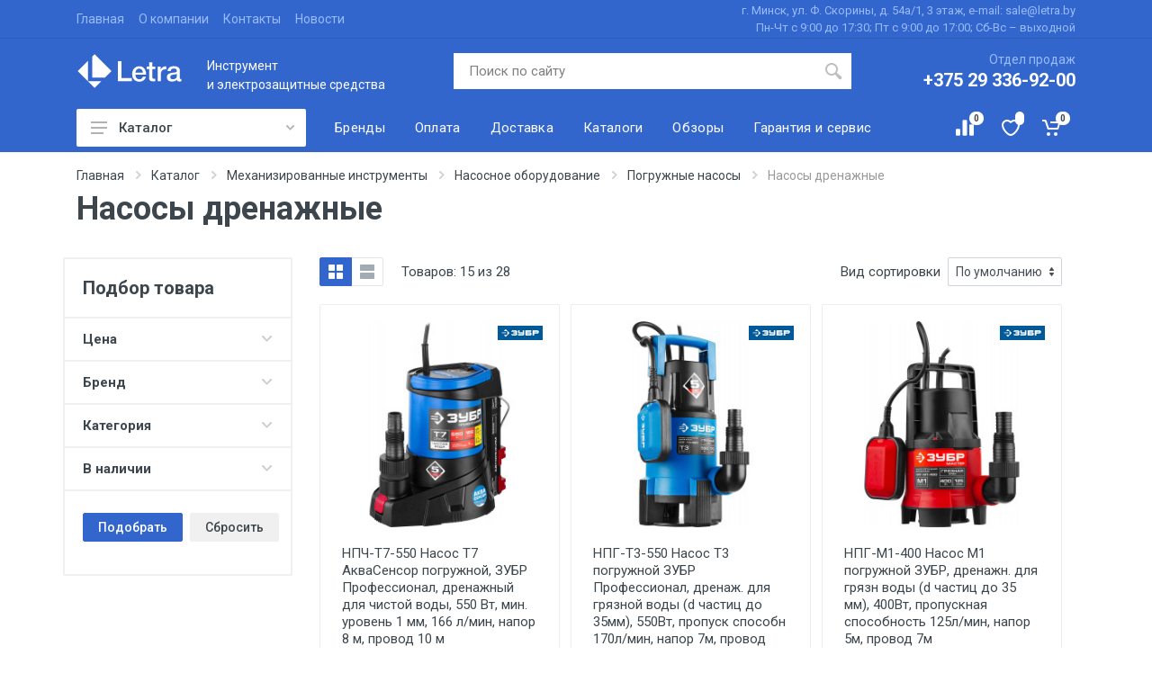

--- FILE ---
content_type: text/html; charset=UTF-8
request_url: https://letra.by/nasosyi
body_size: 17544
content:
<!DOCTYPE html>
<html lang="ru" class="overflow-html">
<head lang="ru">
    <meta charset="utf-8">
    <base href="https://letra.by/" />
    <meta name="viewport" content="width=device-width, initial-scale=1, user-scalable=no">
    <meta http-equiv="X-UA-Compatible" content="ie=edge">
    <meta name="format-detection" content="telephone=no">
        
            
    <title>Насосы дренажные | инструмент и электрозащитные средства в Минске</title>
    <meta name="description" content="Насосы дренажные | инструмент и электрозащитные средства в Минске оптом и в розницу на сайте Letra.by. Закажите консультацию по телефонам (+375 29) 336-92-00, (+375 17) 336-92-00">
    <meta property="og:type" content="website">
    <meta property="og:title" content="Насосы дренажные | инструмент и электрозащитные средства в Минске">
    <meta property="og:description" content="Насосы дренажные | инструмент и электрозащитные средства в Минске оптом и в розницу на сайте Letra.by. Закажите консультацию по телефонам (+375 29) 336-92-00, (+375 17) 336-92-00">
    
            <meta property="og:image" content="https://letra.by/assets/images/uploads/npg-t3-400.jpg">
        
    <meta property="og:url" content="https://letra.by/nasosyi">
    <meta property="og:site_name" content="">
    <meta property="og:locale" content="ru_RU">
    <meta property="url" content="https://letra.by/nasosyi">
    <meta property="description" content="Насосы дренажные | инструмент и электрозащитные средства в Минске оптом и в розницу на сайте Letra.by. Закажите консультацию по телефонам (+375 29) 336-92-00, (+375 17) 336-92-00">
    <meta itemprop="url" content="https://letra.by/nasosyi">
    <meta itemprop="name" content="Насосы дренажные | инструмент и электрозащитные средства в Минске">
    <meta itemprop="description" content="Насосы дренажные | инструмент и электрозащитные средства в Минске оптом и в розницу на сайте Letra.by. Закажите консультацию по телефонам (+375 29) 336-92-00, (+375 17) 336-92-00">
    <meta http-equiv="imagetoolbar" content="no" />
    <link rel="shortcut icon" type="image/x-icon" href="favicon.ico"/>
    <link rel="stylesheet" href="https://fonts.googleapis.com/css?family=Roboto:400,400i,500,500i,700,700i">
    <meta name="google-site-verification" content="7zWoXqeB-1jVRzrxeR-SAcdVoEMtWF4N0oWHeD3XGro" />

    <link rel="stylesheet" href="/assets/templates/min/cache/styles_c24257f649.min.css" type="text/css" />
    
    <!-- Meta Pixel Code -->
    <script>
    !function(f,b,e,v,n,t,s)
    {if(f.fbq)return;n=f.fbq=function(){n.callMethod?
    n.callMethod.apply(n,arguments):n.queue.push(arguments)};
    if(!f._fbq)f._fbq=n;n.push=n;n.loaded=!0;n.version='2.0';
    n.queue=[];t=b.createElement(e);t.async=!0;
    t.src=v;s=b.getElementsByTagName(e)[0];
    s.parentNode.insertBefore(t,s)}(window, document,'script',
    'https://connect.facebook.net/en_US/fbevents.js');
    fbq('init', '718169553871755');
    fbq('track', 'PageView');
    </script>
    <noscript><img height="1" width="1" style="display:none"
    src="https://www.facebook.com/tr?id=718169553871755&ev=PageView&noscript=1"
    /></noscript>
    <!-- End Meta Pixel Code -->

    <!-- Google Tag Manager -->
    <script>(function(w,d,s,l,i){w[l]=w[l]||[];w[l].push({'gtm.start':
    new Date().getTime(),event:'gtm.js'});var f=d.getElementsByTagName(s)[0],
    j=d.createElement(s),dl=l!='dataLayer'?'&l='+l:'';j.async=true;j.src=
    'https://www.googletagmanager.com/gtm.js?id='+i+dl;f.parentNode.insertBefore(j,f);
    })(window,document,'script','dataLayer','GTM-PL4HRKBM');</script>
    <!-- End Google Tag Manager -->
    
    <!-- Google Tag Manager (noscript) -->
    <noscript><iframe src="https://www.googletagmanager.com/ns.html?id=GTM-PL4HRKBM"
    height="0" width="0" style="display:none;visibility:hidden"></iframe></noscript>
    <!-- End Google Tag Manager (noscript) -->


<script type="text/javascript">miniShop2Config = {"cssUrl":"\/assets\/components\/minishop2\/css\/web\/","jsUrl":"\/assets\/components\/minishop2\/js\/web\/","actionUrl":"\/assets\/components\/minishop2\/action.php","ctx":"web","close_all_message":"\u0437\u0430\u043a\u0440\u044b\u0442\u044c \u0432\u0441\u0435","price_format":[2,"."," "],"price_format_no_zeros":true,"weight_format":[3,"."," "],"weight_format_no_zeros":true};</script>
<link rel="canonical" href="https://letra.by/nasosyi"/>
<link rel="next" href="https://letra.by/nasosyi?page=2"/>

<script type="text/javascript">mse2Config = {"cssUrl":"\/assets\/components\/msearch2\/css\/web\/","jsUrl":"\/assets\/components\/msearch2\/js\/web\/","actionUrl":"\/assets\/components\/msearch2\/action.php","queryVar":"query","idVar":"id","filter_delimeter":"|","method_delimeter":":","values_delimeter":",","start_sort":"ms_product|menuindex:asc","start_limit":15,"start_page":1,"start_tpl":"","sort":"","limit":"","page":"","pageVar":"page","tpl":"","parentsVar":"parents","key":"b802f20ce18485fa7dd3d75a235373c01f5d41bc","pageId":2998,"query":"","parents":"","aliases":{"price":"ms|price","brand":"ms|vendor","parent":"resource|parent","in_stock":"ms|in_stock"},"options":[],"mode":"","moreText":"\u0417\u0430\u0433\u0440\u0443\u0437\u0438\u0442\u044c \u0435\u0449\u0435"};</script>
<script type="text/javascript">msFavoritesConfig={"actionUrl":"\/assets\/components\/msfavorites\/action.php","ctx":"web","version":"2.0.7-beta"};</script>

	<script type="text/javascript">
		if (typeof mse2Config == "undefined") {mse2Config = {"cssUrl":"\/assets\/components\/msearch2\/css\/web\/","jsUrl":"\/assets\/components\/msearch2\/js\/web\/","actionUrl":"\/assets\/components\/msearch2\/action.php"};}
		if (typeof mse2FormConfig == "undefined") {mse2FormConfig = {};}
		mse2FormConfig["142773327b439c086e7724dde407d8c6953037aa"] = {"autocomplete":"results","queryVar":"query","minQuery":3,"pageId":2998};
	</script>
</head>
<body class="overflow-body">
    
<script>
    (function(w,d,u){
            var s=d.createElement('script');s.async=true;s.src=u+'?'+(Date.now()/60000|0);
            var h=d.getElementsByTagName('script')[0];h.parentNode.insertBefore(s,h);
    })(window,document,'https://bitrix24.letra.by/upload/crm/site_button/loader_1_iby8oi.js');
</script>




<!-- Global site tag (gtag.js) - Google Analytics -->
<script async src="https://www.googletagmanager.com/gtag/js?id=UA-16182634-2"></script>
<script>
  window.dataLayer = window.dataLayer || [];
  function gtag() { dataLayer.push(arguments); }
  gtag('js', new Date());

  gtag('config', 'UA-16182634-2');
</script>
<!-- Yandex.Metrika counter -->
<script type="text/javascript" >
   (function(m,e,t,r,i,k,a) { m[i]=m[i]||function() { (m[i].a=m[i].a||[]).push(arguments) } ; 
   m[i].l=1*new Date();k=e.createElement(t),a=e.getElementsByTagName(t)[0],k.async=1,k.src=r,a.parentNode.insertBefore(k,a) } )
   (window, document, "script", "https://mc.yandex.ru/metrika/tag.js", "ym");

   ym(25424609, "init", {
        clickmap:true,
        trackLinks:true,
        accurateTrackBounce:true,
        webvisor:true,
        ecommerce:"dataLayer"
   } );
</script>
<noscript><div><img src="https://mc.yandex.ru/watch/25424609" style="position:absolute; left:-9999px;" alt="" /></div></noscript>
<!-- /Yandex.Metrika counter -->


    <div class="site">
        <header class="site__header heared_fixed">
            <div class="site-header">
                <div class="site-header__topbar topbar">
                    <div class="topbar__container container">
                        <div class="topbar__row">
                            <div  class="topbar__item topbar__item--link first"><a class="topbar-link" href="/" >Главная</a></div><div  class="topbar__item topbar__item--link"><a class="topbar-link" href="o-kompanii" >О компании</a></div><div  class="topbar__item topbar__item--link"><a class="topbar-link" href="contacts" >Контакты</a></div><div  class="topbar__item topbar__item--link last"><a class="topbar-link" href="novosti" >Новости</a></div>                            <div class="topbar__spring"></div>
                            <div class="topbar__item flex-wrap flex-column align-items-end">
                                <div class="topbar__address">г. Минск, ул. Ф. Скорины, д. 54а/1, 3 этаж, e-mail: sale@letra.by</div>
                                <div class="topbar__schedule">Пн-Чт с 9:00 до 17:30; Пт с 9:00 до 17:00; Сб-Вс – выходной</div>
                            </div>
                        </div>
                    </div>
                </div>
                <div class="site-header__middle container">
                    <div class="site-header__logo">
                        <button class="mobile-header__menu-button d-lg-none">
                                <svg width="18px" height="14px">
                                    <use xlink:href="assets/templates/images/sprite.svg#menu-18x14"></use>
                                </svg>
                            </button>
                        <a href="">
                            <img src="/assets/images/uploads/logo_letra.svg" alt="Инструмент и электрозащитные средства Letra.by">
                            <span class="site-header__brand">Инструмент<br />и электрозащитные средства</span>
                        </a>
                    </div>
                    <div class="site-header__search">
                        <div class="search search--location--header">
                            <!--
                                'element' => 'pdoResources',
                                'sortby' =>  'class_key',
                            -->
                            <form data-key="142773327b439c086e7724dde407d8c6953037aa" action="https://letra.by/search-results" method="get" class="search__form well msearch2" id="mse2_form_main">
    <input class="search__input" name="query" placeholder="Поиск по сайту" aria-label="Поиск по сайту" type="text" value="" autocomplete="off">
    <button class="search__button" type="submit">
        <svg width="20px" height="20px">
            <use xlink:href="assets/templates/images/sprite.svg#search-20"></use>
        </svg>
    </button>
    <button class="search__button search__button--type--close d-lg-none" type="button"><svg width="20px" height="20px"><use xlink:href="assets/templates/images/sprite.svg#cross-20"></use></svg></button>
    <div class="search__border"></div>
</form>
                            
                        </div>
                    </div>
                    <div class="site-header__phone">
                        <div class="site-header__phone-title">Отдел продаж</div>
                        <div class="site-header__phone-number"><a href="tel:+375293369200">+375 29 336-92-00</a></div>
                        <button class="search__button phone__button--type--close d-lg-none" type="button"><svg width="20px" height="20px"><use xlink:href="assets/templates/images/sprite.svg#cross-20"></use></svg></button>
                    </div>
                </div>
                <div class="site-header__nav-panel">
                    <div class="nav-panel nav-panel--sticky" data-sticky-mode="pullToShow">
                        <div class="nav-panel__container container">
                            <div class="nav-panel__row">
                                <div class="nav-panel__departments">
                                    <div class="departments " >
                                        <div class="departments__body">
                                            <div class="departments__links-wrapper">
                                                <div class="departments__submenus-container"></div>
                                                <ul class="departments__links" id="catalog-pdo-load">
                                                    
                                                                                                            <img src="assets/components/msearch2/css/web/spinner.gif" width="20" height="20" alt="" style="margin:20px auto;display:block;opacity:0.5">
                                                                                                    </ul>
                                            </div>
                                        </div>
                                        <button class="departments__button">
                                            <svg class="departments__button-icon" width="18px" height="14px">
                                                <use xlink:href="assets/templates/images/sprite.svg#menu-18x14"></use>
                                            </svg>
                                            Каталог
                                            <svg class="departments__button-arrow" width="9px" height="6px">
                                                <use xlink:href="assets/templates/images/sprite.svg#arrow-rounded-down-9x6"></use>
                                            </svg>
                                        </button>
                                    </div>
                                </div>
                                <div class="nav-panel__nav-links nav-links">
                                    <ul class="nav-links__list">
                                        <li  class="first"><a class="nav-links__item-link" href="brands" ><div class="nav-links__item-body">Бренды</div></a></li><li ><a class="nav-links__item-link" href="oplata" ><div class="nav-links__item-body">Оплата</div></a></li><li ><a class="nav-links__item-link" href="dostavka" ><div class="nav-links__item-body">Доставка</div></a></li><li ><a class="nav-links__item-link" href="catalogs" ><div class="nav-links__item-body">Каталоги</div></a></li><li ><a class="nav-links__item-link" href="obzoryi" ><div class="nav-links__item-body">Обзоры</div></a></li><li  class="last"><a class="nav-links__item-link" href="garantiya-i-servis" ><div class="nav-links__item-body">Гарантия и сервис</div></a></li>                                    </ul>
                                </div>
                                <div class="nav-panel__indicators">
                                    <div class="indicator indicator--mobile-phone indicator--mobile d-lg-none">
                                        <button class="indicator__button indicator__phone">
                                            <span class="indicator__area">
                                                <i class="fa fa-phone" aria-hidden="true"></i>
                                            </span>
                                        </button>
                                    </div>
                                    <div class="indicator indicator--mobile-search indicator--mobile d-lg-none"><button class="indicator__button"><span class="indicator__area"><svg width="20px" height="20px"><use xlink:href="assets/templates/images/sprite.svg#search-20"></use></svg></span></button></div>
                                    <div class="indicator">
                                        <span class="indicator__button comparison comparison-default">
    
	<a href="#" class="comparison-go">
	    <span class="indicator__area">
        <svg width="20px" height="20px">
            <use xlink:href="assets/templates/images/sprite.svg#compare-16"></use>
        </svg>
        <span class="comparison-total indicator__value">0</span>
        </span>
	</a>
</span>                                    </div>
                                    <div class="indicator">
                                        <a href="favorites" title="Избранное" class="indicator__button">
                                            <span class="indicator__area">
                                                <svg width="20px" height="20px">
                                                    <use xlink:href="assets/templates/images/sprite.svg#heart-20"></use>
                                                </svg>
                                                <span class="indicator__value msfavorites msfavorites-total" data-data-list="default"></span>
                                            </span>
                                        </a>
                                    </div>
                                    <div class="indicator indicator--trigger--click">
                                        <a href="order-submit" class="indicator__button " id="msMiniCart">
                                            <span class="indicator__area">
                                                <svg width="20px" height="20px">
                                                    <use xlink:href="assets/templates/images/sprite.svg#cart-20"></use>
                                                </svg>
                                                <span class="indicator__value empty">0</span>
                                                <span class="indicator__value ms2_total_count not_empty">0</span>
                                            </span>
                                        </a>                                        <div class="indicator__dropdown dropdown-minicart">
                                            <div class="navbar-minicart">
                                                <div id="msCart" class="dropcart _empty">
    <div class='dropcart__caption icon-cart'>
        Ваша корзина пуста
    </div>
    <div class="dropcart__products-list">
        </div>
    <div class="dropcart__totals">
        <table>
            <tr>
                <th>Итого</th>
                <td><span id="ms2_total_cost"></span> BYN</td>
            </tr>
        </table>
    </div>
    <div class="dropcart__buttons">
        <a class="btn btn-primary col-md-12" href="order-submit">Оформить заказ</a>
    </div>
</div> 
                                            </div>
                                        </div>
                                    </div>
                                </div>
                            </div>
                        </div>
                    </div>
                </div>
            </div>
        </header>
        <div class="site__body site__body_top">
            
            <div class="page-header">
                <div class="page-header__container container">
                    <div class="page-header__breadcrumb">
                        <nav aria-label="breadcrumb">
                            <ol class="breadcrumb" itemscope itemtype="http://schema.org/BreadcrumbList"><li class="breadcrumb-item" itemprop="itemListElement" itemscope itemtype="http://schema.org/ListItem"><a itemprop="item" href="/"><span itemprop="name">Главная</span><svg class="breadcrumb-arrow" width="6px" height="9px"><use xlink:href="assets/templates/images/sprite.svg#arrow-rounded-right-6x9"></use></svg></a> <meta itemprop="position" content="1" /></li>
<li class="breadcrumb-item" itemprop="itemListElement" itemscope itemtype="http://schema.org/ListItem"><a itemprop="item" href="catalog"><span itemprop="name">Каталог</span><svg class="breadcrumb-arrow" width="6px" height="9px"><use xlink:href="assets/templates/images/sprite.svg#arrow-rounded-right-6x9"></use></svg></a> <meta itemprop="position" content="2" /></li>
<li class="breadcrumb-item" itemprop="itemListElement" itemscope itemtype="http://schema.org/ListItem"><a itemprop="item" href="mexanizirovannyie-instrumentyi"><span itemprop="name">Механизированные инструменты</span><svg class="breadcrumb-arrow" width="6px" height="9px"><use xlink:href="assets/templates/images/sprite.svg#arrow-rounded-right-6x9"></use></svg></a> <meta itemprop="position" content="3" /></li>
<li class="breadcrumb-item" itemprop="itemListElement" itemscope itemtype="http://schema.org/ListItem"><a itemprop="item" href="nasosnoe-oborudovanie"><span itemprop="name">Насосное оборудование</span><svg class="breadcrumb-arrow" width="6px" height="9px"><use xlink:href="assets/templates/images/sprite.svg#arrow-rounded-right-6x9"></use></svg></a> <meta itemprop="position" content="4" /></li>
<li class="breadcrumb-item" itemprop="itemListElement" itemscope itemtype="http://schema.org/ListItem"><a itemprop="item" href="pogruzhnyie-nasosyi"><span itemprop="name">Погружные насосы</span><svg class="breadcrumb-arrow" width="6px" height="9px"><use xlink:href="assets/templates/images/sprite.svg#arrow-rounded-right-6x9"></use></svg></a> <meta itemprop="position" content="5" /></li>
<li class="breadcrumb-item active"  aria-current="page" itemprop="itemListElement" itemscope itemtype="http://schema.org/ListItem"><meta itemprop="item" content="nasosyi"><span><span itemprop="name" class="current">Насосы дренажные</span></span> <meta itemprop="position" content="6" /></li></ol>                        </nav>
                    </div>
                    <div class="page-header__title">
                        <h1>Насосы дренажные</h1>
                    </div>
                </div>
            </div>
            
            
            <div class="block">
                <div class="container redirect-id" data-id="2998">
                                                                                                                                                                                  <div class="shop-layout shop-layout--sidebar--start">
                                        <div class="msearch2 row" id="mse2_mfilter" itemscope itemtype="http://schema.org/ItemList">
	<div class="shop-layout__sidebar">
                        <div class="block block-sidebar block-sidebar--offcanvas--mobile">
                            <div class="block-sidebar__backdrop"></div>
                            <div class="block-sidebar__body">
                                <div class="block-sidebar__header">
                                    <div class="block-sidebar__title">Подбор товара</div>
                                    <button class="block-sidebar__close quickview__close" type="button"><svg width="20px" height="20px"><use xlink:href="assets/templates/images/sprite.svg#cross-20"></use></svg></button>
                                </div>
                                <div id="mse2_selected_wrapper" style="display:none">
                        			<div id="mse2_selected">Вы выбрали:
                        				<span></span>
                        			</div>
                        		</div>
                                <form action="https://letra.by/nasosyi" method="post" id="mse2_filters" class="block-sidebar__item">
                                    <div class="widget-filters widget widget-filters--offcanvas--mobile" data-collapse data-collapse-opened-class="filter--opened">
                                        <h4 class="widget-filters__title widget__title">Подбор товара</h4>
                                        <div class="widget-filters__list">
                                            <div class="widget-filters__item">
    <!-- <div class="filter filter--opened" data-collapse-item> 1-->
    <div class="filter" data-collapse-item>
        <button type="button" class="filter__title" data-collapse-trigger>
            Цена
            <svg class="filter__arrow" width="12px" height="7px">
                <use xlink:href="assets/templates/images/sprite.svg#arrow-rounded-down-12x7"></use>
            </svg>
        </button>
        <fieldset class="filter__body" data-collapse-content>
            <div class="filter__container">
                <div class="filter-price" id="mse2_ms|price">
                    <div class="mse2_number_slider "></div>
                    <div class="mse2_number_inputs filter-price__title"><label for="mse2_ms|price_0">
	<input type="text" name="price" id="mse2_ms|price_0" value="110.32" class="form-control input-sm input-auto-width" />
<div class="buffer"></div></label> &ndash; <label for="mse2_ms|price_1">
	<input type="text" name="price" id="mse2_ms|price_1" value="588.20" class="form-control input-sm input-auto-width" />
<div class="buffer"></div></label></div>
                </div>
            </div>
        </fieldset>
    </div>
</div>
<div class="widget-filters__item">
    <div class="filter" data-collapse-item id="mse2_ms|vendor">
        <button type="button" class="filter__title" data-collapse-trigger>
            Бренд
            <svg class="filter__arrow" width="12px" height="7px">
                <use xlink:href="assets/templates/images/sprite.svg#arrow-rounded-down-12x7"></use>
            </svg>
        </button>
        <div class="filter__body" data-collapse-content>
            <div class="filter__container">
                <div class="filter-list">
                    <div class="filter-list__list">
                        <label class="filter-list__item " for="mse2_ms|vendor_0">
    <span class="filter-list__input input-check">
        <span class="input-check__body">
            <input class="input-check__input" type="checkbox" name="brand" id="mse2_ms|vendor_0" value="71"  >
            <span class="input-check__box"></span>
            <svg class="input-check__icon" width="9px" height="7px">
                <use xlink:href="assets/templates/images/sprite.svg#check-9x7"></use>
            </svg>
        </span>
    </span>
    <span class="filter-list__title">
        ЗУБР 
    </span>
    <span class="filter-list__counter">28</span>
</label>
                    </div>
                </div>
            </div>
        </div>
    </div>
</div>
<div class="widget-filters__item">
    <div class="filter" data-collapse-item id="mse2_resource|parent">
        <button type="button" class="filter__title" data-collapse-trigger>
            Категория
            <svg class="filter__arrow" width="12px" height="7px">
                <use xlink:href="assets/templates/images/sprite.svg#arrow-rounded-down-12x7"></use>
            </svg>
        </button>
        <div class="filter__body" data-collapse-content>
            <div class="filter__container">
                <div class="filter-list">
                    <div class="filter-list__list">
                        <label class="filter-list__item " for="mse2_resource|parent_0">
    <span class="filter-list__input input-check">
        <span class="input-check__body">
            <input class="input-check__input" type="checkbox" name="parent" id="mse2_resource|parent_0" value="2998"  >
            <span class="input-check__box"></span>
            <svg class="input-check__icon" width="9px" height="7px">
                <use xlink:href="assets/templates/images/sprite.svg#check-9x7"></use>
            </svg>
        </span>
    </span>
    <span class="filter-list__title">
        Насосы дренажные 
    </span>
    <span class="filter-list__counter">28</span>
</label>
                    </div>
                </div>
            </div>
        </div>
    </div>
</div>
<div class="widget-filters__item">
    <div class="filter" data-collapse-item id="mse2_ms|in_stock">
        <button type="button" class="filter__title" data-collapse-trigger>
            В наличии
            <svg class="filter__arrow" width="12px" height="7px">
                <use xlink:href="assets/templates/images/sprite.svg#arrow-rounded-down-12x7"></use>
            </svg>
        </button>
        <div class="filter__body" data-collapse-content>
            <div class="filter__container">
                <div class="filter-list">
                    <div class="filter-list__list">
                        <label class="filter-list__item " for="mse2_ms|in_stock_0">
    <span class="filter-list__input input-check">
        <span class="input-check__body">
            <input class="input-check__input" type="checkbox" name="in_stock" id="mse2_ms|in_stock_0" value="1"  >
            <span class="input-check__box"></span>
            <svg class="input-check__icon" width="9px" height="7px">
                <use xlink:href="assets/templates/images/sprite.svg#check-9x7"></use>
            </svg>
        </span>
    </span>
    <span class="filter-list__title">
        Да 
    </span>
    <span class="filter-list__counter">1</span>
</label><label class="filter-list__item " for="mse2_ms|in_stock_1">
    <span class="filter-list__input input-check">
        <span class="input-check__body">
            <input class="input-check__input" type="checkbox" name="in_stock" id="mse2_ms|in_stock_1" value="0"  >
            <span class="input-check__box"></span>
            <svg class="input-check__icon" width="9px" height="7px">
                <use xlink:href="assets/templates/images/sprite.svg#check-9x7"></use>
            </svg>
        </span>
    </span>
    <span class="filter-list__title">
        Нет 
    </span>
    <span class="filter-list__counter">27</span>
</label>
                    </div>
                </div>
            </div>
        </div>
    </div>
</div>
                                        </div>
                                        <div class="widget-filters__actions d-flex">
                                            <button type="submit" class="btn btn-primary btn-sm">Подобрать</button>
                                            <button type="reset" class="btn btn-secondary btn-sm">Сбросить</button>
                                        </div>
                                    </div>
                                </form>
                            </div>
                        </div>
                    </div>
    <div class="shop-layout__content">
                        <div class="block">
                            <div class="products-view">
                                <div class="products-view__options">
                                    <div class="view-options view-options--offcanvas--mobile">
                                        <div class="view-options__filters-button">
                                            <button type="button" class="filters-button">
                                                <svg class="filters-button__icon" width="16px" height="16px">
                                                    <use xlink:href="assets/templates/images/sprite.svg#filters-16"></use>
                                                </svg>
                                                <span class="filters-button__title">Фильтр</span>
                                                <span class="filters-button__counter">0</span>
                                            </button>
                                        </div>
                                        <div class="view-options__layout d-none d-md-block">
                                            <div class="layout-switcher">
                                                <div class="layout-switcher__list">
                                                    <button data-layout="grid-3-sidebar" data-with-features="true" title="Grid With Features" type="button" class="layout-switcher__button layout-switcher__button--active">
                                                        <svg width="16px" height="16px">
                                                            <use xlink:href="assets/templates/images/sprite.svg#layout-grid-16x16"></use>
                                                        </svg>
                                                    </button>
                                                    <button data-layout="list" data-with-features="false" title="List" type="button" class="layout-switcher__button ">
                                                        <svg width="16px" height="16px">
                                                            <use xlink:href="assets/templates/images/sprite.svg#layout-list-16x16"></use>
                                                        </svg>
                                                    </button>
                                                </div>
                                            </div>
                                        </div>
                                        <div class="view-options__legend">Товаров: <span class="page-limit-new">15</span> из <span id="mse2_total">28</span></div>
                                        <div class="view-options__divider"></div>
                                        <div class="view-options__control">
                                            <label for="mse2_sort">Вид сортировки</label>
                                            <div>
                                                <select class="form-control form-control-sm" name="mse_limit" id="mse2_sort">
        				<option value="asc" data-sort="resource|menuindex" data-dir="" data-default="asc" class="sort">По умолчанию</option>
                        <option value="asc" data-sort="resource|pagetitle" data-dir="" data-default="asc" class="sort">По заголовку</option>
                        <option value="asc" data-sort="ms|price" data-dir="" data-default="asc" class="sort">По цене</option>
                        <option value="asc" data-sort="ms|in_stock" data-dir="" data-default="asc" class="sort">По наличию</option>
                                                </select>
                                            </div>
                                        </div>
                                        <div class="view-options__control d-none" id="mse2_limit-wrap">
                                            <label for="mse2_limit" class="mse2_limit-word">Показать</label>
                                            <div>
                                                <select class="form-control form-control-sm" name="mse_limit" id="mse2_limit">
                                                    <option value="15" selected>15</option>
                                                    <option value="45">45</option>
                                                    <option value="28">все</option>
                                                </select>
                                            </div>
                                        </div>
                                    </div>
                                </div>
		<div class="products-view__list products-list" data-layout="grid-3-sidebar" data-with-features="true">
            <div class="products-list__body" id="mse2_results">
			<div class="products-list__item">
    <div class="product-card ms2__item">
        <div class="product-card__badges-list">
                                                                    </div>
                <div class="product-card__image position-relative">
            <div class="product-list-vendor--badge">
    <div class="mb-2">
        <a href="zubr">
            <img src="assets/images/vendors/zubr-2025.png" alt="logo_brand">
        </a>
    </div>
</div>            <a href="npch-t7-550-nasos-t7-akvasensor-pogruzhnoj-zubr-professional-drenazhnyij-dlya-chistoj-vodyi-550-vt-min.-uroven-1-mm-166-lmin-napor-8-m-provod-10-m" class="ms2__link">
                <img src="assets/images/uploads/loader.svg" class="lazy" data-src="/assets/images/products/14426/small/d52aa750d9b2c25b65ddbbe51591cee4.jpg" alt="НПЧ-Т7-550 Насос Т7 АкваСенсор погружной, ЗУБР Профессионал, дренажный для чистой воды, 550 Вт, мин. уровень 1 мм, 166 л/мин, напор 8 м, провод 10 м">
            </a>
        </div>
        <div class="product-card__info">
            <div class="product-card__name">
                <a href="npch-t7-550-nasos-t7-akvasensor-pogruzhnoj-zubr-professional-drenazhnyij-dlya-chistoj-vodyi-550-vt-min.-uroven-1-mm-166-lmin-napor-8-m-provod-10-m" class="ms2__pagetitle">НПЧ-Т7-550 Насос Т7 АкваСенсор погружной, ЗУБР Профессионал, дренажный для чистой воды, 550 Вт, мин. уровень 1 мм, 166 л/мин, напор 8 м, провод 10 м</a>
                <p class="stock__badges">
                                            <span class="badge badge-success">В наличии</span>
                                    </p>
            </div>
                                        <input type="hidden" itemprop="reviewCount" value="0">
                        <ul class="product-card__features-list">
                                                                                                                                                                                                                                </ul>
        </div>                                  
        <div class="product-card__actions">
            <div class="product-card__availability">
                                    <span class="text-success">В наличии</span>
                            </div>
                                                                                <div class="product-card__prices">
                                                    283.9 <span class="currency">BYN</span>                                                                        </div>
                                <form class="product-card__buttons ms2_form" method="post">
                                            <input type="hidden" name="id" value="14426">
                        <input type="hidden" name="count" value="1">
                        <input type="hidden" name="options" value="[]">
                                                                            <button class="btn btn-primary btn-auto product-card__addtocart" type="submit" value="cart/add" name="ms2_action">В корзину</button>
                            <a href="order-submit" class="d-none btn btn-secondary btn-auto product-card__incart">Оформить</a>
                                                                                        <a class="msfavorites btn btn-light btn-svg-icon ml-auto btn-svg-icon--fake-svg product-card__wishlist" data-click data-data-id="14426" data-data-list="default" data-msfavorites-mode="list">
                            <span class="msfavorites-text-add" data-toggle="tooltip_mobile" title="В избранное" data-original-title="В избранное"><svg width="16px" height="16px">
                                <use xlink:href="assets/templates/images/sprite.svg#wishlist-16"></use>
                            </svg>
                            <span class="fake-svg-icon fake-svg-icon--wishlist-16"></span>
                            </span>
                            <span class="msfavorites-text-remove" data-toggle="tooltip_mobile" title="Удалить из избранного" data-original-title="Удалить из избранного"><svg width="16px" height="16px">
                                <use xlink:href="assets/templates/images/sprite.svg#wishlist-16"></use>
                            </svg><span class="fake-svg-icon fake-svg-icon--wishlist-16"></span></span>
                        </a>
                        <div class="btn btn-light btn-svg-icon btn-svg-icon--fake-svg product-card__compare comparison comparison-default" data-id="14426" data-list="default">
	<svg width="16px" height="16px" viewBox="0 0 16 16" id="compare-16" xmlns="http://www.w3.org/2000/svg">
	    <path d="M9 15H7c-.6 0-1-.4-1-1V2c0-.6.4-1 1-1h2c.6 0 1 .4 1 1v12c0 .6-.4 1-1 1zM1 9h2c.6 0 1 .4 1 1v4c0 .6-.4 1-1 1H1c-.6 0-1-.4-1-1v-4c0-.6.4-1 1-1zM15 5h-2c-.6 0-1 .4-1 1v8c0 .6.4 1 1 1h2c.6 0 1-.4 1-1V6c0-.6-.4-1-1-1z"></path>
	</svg>
	<span class="fake-svg-icon fake-svg-icon--compare-16"></span>
	<a href="#" class="comparison-add comparison-link" data-text="" data-toggle="tooltip_mobile" title="Добавить к сравнению" data-original-title="Добавить к сравнению"></a>
	<a href="#" class="comparison-remove comparison-link" data-text="" data-toggle="tooltip_mobile" title="Убрать из сравнения" data-original-title="Убрать из сравнения"></a>
</div>                                    </form>
                    </div>
    </div>
</div>
<div class="products-list__item">
    <div class="product-card ms2__item">
        <div class="product-card__badges-list">
                                                                    </div>
                <div class="product-card__image position-relative">
            <div class="product-list-vendor--badge">
    <div class="mb-2">
        <a href="zubr">
            <img src="assets/images/vendors/zubr-2025.png" alt="logo_brand">
        </a>
    </div>
</div>            <a href="npg-t3-550-nasos-t3-pogruzhnoj-zubr-professional-drenazh.-dlya-gryaznoj-vodyi-d-chasticz-do-35mm-550vt-propusk-sposobn-170lmin-napor-7m-provod-10m" class="ms2__link">
                <img src="assets/images/uploads/loader.svg" class="lazy" data-src="/assets/images/products/14257/small/80720bde3899bd320d47ff8506638aa6.jpg" alt="НПГ-Т3-550 Насос Т3 погружной ЗУБР Профессионал, дренаж. для грязной воды (d частиц до 35мм), 550Вт, пропуск способн 170л/мин, напор 7м, провод 10м">
            </a>
        </div>
        <div class="product-card__info">
            <div class="product-card__name">
                <a href="npg-t3-550-nasos-t3-pogruzhnoj-zubr-professional-drenazh.-dlya-gryaznoj-vodyi-d-chasticz-do-35mm-550vt-propusk-sposobn-170lmin-napor-7m-provod-10m" class="ms2__pagetitle">НПГ-Т3-550 Насос Т3 погружной ЗУБР Профессионал, дренаж. для грязной воды (d частиц до 35мм), 550Вт, пропуск способн 170л/мин, напор 7м, провод 10м</a>
                <p class="stock__badges">
                                            <span class="badge badge-warning">Под заказ</span>
                                    </p>
            </div>
                                        <input type="hidden" itemprop="reviewCount" value="0">
                        <ul class="product-card__features-list">
                                                                                                                                                                                                                                </ul>
        </div>                                  
        <div class="product-card__actions">
            <div class="product-card__availability">
                                    <span class="text-warning">Под заказ</span>
                            </div>
                                                                                <div class="product-card__prices">
                                                    241.93 <span class="currency">BYN</span>                                                                        </div>
                                <form class="product-card__buttons ms2_form" method="post">
                                            <input type="hidden" name="id" value="14257">
                        <input type="hidden" name="count" value="1">
                        <input type="hidden" name="options" value="[]">
                                                                            <button class="btn btn-primary btn-auto product-card__addtocart" type="submit" value="cart/add" name="ms2_action">В корзину</button>
                            <a href="order-submit" class="d-none btn btn-secondary btn-auto product-card__incart">Оформить</a>
                                                                                        <a class="msfavorites btn btn-light btn-svg-icon ml-auto btn-svg-icon--fake-svg product-card__wishlist" data-click data-data-id="14257" data-data-list="default" data-msfavorites-mode="list">
                            <span class="msfavorites-text-add" data-toggle="tooltip_mobile" title="В избранное" data-original-title="В избранное"><svg width="16px" height="16px">
                                <use xlink:href="assets/templates/images/sprite.svg#wishlist-16"></use>
                            </svg>
                            <span class="fake-svg-icon fake-svg-icon--wishlist-16"></span>
                            </span>
                            <span class="msfavorites-text-remove" data-toggle="tooltip_mobile" title="Удалить из избранного" data-original-title="Удалить из избранного"><svg width="16px" height="16px">
                                <use xlink:href="assets/templates/images/sprite.svg#wishlist-16"></use>
                            </svg><span class="fake-svg-icon fake-svg-icon--wishlist-16"></span></span>
                        </a>
                        <div class="btn btn-light btn-svg-icon btn-svg-icon--fake-svg product-card__compare comparison comparison-default" data-id="14257" data-list="default">
	<svg width="16px" height="16px" viewBox="0 0 16 16" id="compare-16" xmlns="http://www.w3.org/2000/svg">
	    <path d="M9 15H7c-.6 0-1-.4-1-1V2c0-.6.4-1 1-1h2c.6 0 1 .4 1 1v12c0 .6-.4 1-1 1zM1 9h2c.6 0 1 .4 1 1v4c0 .6-.4 1-1 1H1c-.6 0-1-.4-1-1v-4c0-.6.4-1 1-1zM15 5h-2c-.6 0-1 .4-1 1v8c0 .6.4 1 1 1h2c.6 0 1-.4 1-1V6c0-.6-.4-1-1-1z"></path>
	</svg>
	<span class="fake-svg-icon fake-svg-icon--compare-16"></span>
	<a href="#" class="comparison-add comparison-link" data-text="" data-toggle="tooltip_mobile" title="Добавить к сравнению" data-original-title="Добавить к сравнению"></a>
	<a href="#" class="comparison-remove comparison-link" data-text="" data-toggle="tooltip_mobile" title="Убрать из сравнения" data-original-title="Убрать из сравнения"></a>
</div>                                    </form>
                    </div>
    </div>
</div>
<div class="products-list__item">
    <div class="product-card ms2__item">
        <div class="product-card__badges-list">
                                                                    </div>
                <div class="product-card__image position-relative">
            <div class="product-list-vendor--badge">
    <div class="mb-2">
        <a href="zubr">
            <img src="assets/images/vendors/zubr-2025.png" alt="logo_brand">
        </a>
    </div>
</div>            <a href="npg-m1-400-nasos-m1-pogruzhnoj-zubr-drenazhn.-dlya-gryazn-vodyi-d-chasticz-do-35-mm-400vt-propusknaya-sposobnost-125lmin-napor-5m-provod-7m" class="ms2__link">
                <img src="assets/images/uploads/loader.svg" class="lazy" data-src="/assets/images/products/14399/small/3a7e28e8e30b94582aea2795e6d57b98.jpg" alt="НПГ-М1-400 Насос М1 погружной ЗУБР, дренажн. для грязн воды (d частиц до 35 мм), 400Вт, пропускная способность 125л/мин, напор 5м, провод 7м">
            </a>
        </div>
        <div class="product-card__info">
            <div class="product-card__name">
                <a href="npg-m1-400-nasos-m1-pogruzhnoj-zubr-drenazhn.-dlya-gryazn-vodyi-d-chasticz-do-35-mm-400vt-propusknaya-sposobnost-125lmin-napor-5m-provod-7m" class="ms2__pagetitle">НПГ-М1-400 Насос М1 погружной ЗУБР, дренажн. для грязн воды (d частиц до 35 мм), 400Вт, пропускная способность 125л/мин, напор 5м, провод 7м</a>
                <p class="stock__badges">
                                            <span class="badge badge-warning">Под заказ</span>
                                    </p>
            </div>
                                        <input type="hidden" itemprop="reviewCount" value="0">
                        <ul class="product-card__features-list">
                                                                                                                                                                                                                                </ul>
        </div>                                  
        <div class="product-card__actions">
            <div class="product-card__availability">
                                    <span class="text-warning">Под заказ</span>
                            </div>
                                                                                <div class="product-card__prices">
                                                    118.96 <span class="currency">BYN</span>                                                                        </div>
                                <form class="product-card__buttons ms2_form" method="post">
                                            <input type="hidden" name="id" value="14399">
                        <input type="hidden" name="count" value="1">
                        <input type="hidden" name="options" value="[]">
                                                                            <button class="btn btn-primary btn-auto product-card__addtocart" type="submit" value="cart/add" name="ms2_action">В корзину</button>
                            <a href="order-submit" class="d-none btn btn-secondary btn-auto product-card__incart">Оформить</a>
                                                                                        <a class="msfavorites btn btn-light btn-svg-icon ml-auto btn-svg-icon--fake-svg product-card__wishlist" data-click data-data-id="14399" data-data-list="default" data-msfavorites-mode="list">
                            <span class="msfavorites-text-add" data-toggle="tooltip_mobile" title="В избранное" data-original-title="В избранное"><svg width="16px" height="16px">
                                <use xlink:href="assets/templates/images/sprite.svg#wishlist-16"></use>
                            </svg>
                            <span class="fake-svg-icon fake-svg-icon--wishlist-16"></span>
                            </span>
                            <span class="msfavorites-text-remove" data-toggle="tooltip_mobile" title="Удалить из избранного" data-original-title="Удалить из избранного"><svg width="16px" height="16px">
                                <use xlink:href="assets/templates/images/sprite.svg#wishlist-16"></use>
                            </svg><span class="fake-svg-icon fake-svg-icon--wishlist-16"></span></span>
                        </a>
                        <div class="btn btn-light btn-svg-icon btn-svg-icon--fake-svg product-card__compare comparison comparison-default" data-id="14399" data-list="default">
	<svg width="16px" height="16px" viewBox="0 0 16 16" id="compare-16" xmlns="http://www.w3.org/2000/svg">
	    <path d="M9 15H7c-.6 0-1-.4-1-1V2c0-.6.4-1 1-1h2c.6 0 1 .4 1 1v12c0 .6-.4 1-1 1zM1 9h2c.6 0 1 .4 1 1v4c0 .6-.4 1-1 1H1c-.6 0-1-.4-1-1v-4c0-.6.4-1 1-1zM15 5h-2c-.6 0-1 .4-1 1v8c0 .6.4 1 1 1h2c.6 0 1-.4 1-1V6c0-.6-.4-1-1-1z"></path>
	</svg>
	<span class="fake-svg-icon fake-svg-icon--compare-16"></span>
	<a href="#" class="comparison-add comparison-link" data-text="" data-toggle="tooltip_mobile" title="Добавить к сравнению" data-original-title="Добавить к сравнению"></a>
	<a href="#" class="comparison-remove comparison-link" data-text="" data-toggle="tooltip_mobile" title="Убрать из сравнения" data-original-title="Убрать из сравнения"></a>
</div>                                    </form>
                    </div>
    </div>
</div>
<div class="products-list__item">
    <div class="product-card ms2__item">
        <div class="product-card__badges-list">
                                                                    </div>
                <div class="product-card__image position-relative">
            <div class="product-list-vendor--badge">
    <div class="mb-2">
        <a href="zubr">
            <img src="assets/images/vendors/zubr-2025.png" alt="logo_brand">
        </a>
    </div>
</div>            <a href="npg-m1-550-nasos-m1-pogruzhnoj-zubr-drenazhn-dlya-gryazn-vodyi-d-chasticz-do-35-mm-550vt-propuskn-sposobnost-160lmin-napor-6.5m-provod-7m" class="ms2__link">
                <img src="assets/images/uploads/loader.svg" class="lazy" data-src="/assets/images/products/14400/small/0d6fad945ea59a66a7b67876afa1259d.jpg" alt="НПГ-М1-550 Насос М1 погружной ЗУБР, дренажн для грязн воды (d частиц до 35 мм), 550Вт, пропускн способность 160л/мин, напор 6.5м, провод 7м">
            </a>
        </div>
        <div class="product-card__info">
            <div class="product-card__name">
                <a href="npg-m1-550-nasos-m1-pogruzhnoj-zubr-drenazhn-dlya-gryazn-vodyi-d-chasticz-do-35-mm-550vt-propuskn-sposobnost-160lmin-napor-6.5m-provod-7m" class="ms2__pagetitle">НПГ-М1-550 Насос М1 погружной ЗУБР, дренажн для грязн воды (d частиц до 35 мм), 550Вт, пропускн способность 160л/мин, напор 6.5м, провод 7м</a>
                <p class="stock__badges">
                                            <span class="badge badge-warning">Под заказ</span>
                                    </p>
            </div>
                                        <input type="hidden" itemprop="reviewCount" value="0">
                        <ul class="product-card__features-list">
                                                                                                                                                                                                                                </ul>
        </div>                                  
        <div class="product-card__actions">
            <div class="product-card__availability">
                                    <span class="text-warning">Под заказ</span>
                            </div>
                                                                                <div class="product-card__prices">
                                                    135.9 <span class="currency">BYN</span>                                                                        </div>
                                <form class="product-card__buttons ms2_form" method="post">
                                            <input type="hidden" name="id" value="14400">
                        <input type="hidden" name="count" value="1">
                        <input type="hidden" name="options" value="[]">
                                                                            <button class="btn btn-primary btn-auto product-card__addtocart" type="submit" value="cart/add" name="ms2_action">В корзину</button>
                            <a href="order-submit" class="d-none btn btn-secondary btn-auto product-card__incart">Оформить</a>
                                                                                        <a class="msfavorites btn btn-light btn-svg-icon ml-auto btn-svg-icon--fake-svg product-card__wishlist" data-click data-data-id="14400" data-data-list="default" data-msfavorites-mode="list">
                            <span class="msfavorites-text-add" data-toggle="tooltip_mobile" title="В избранное" data-original-title="В избранное"><svg width="16px" height="16px">
                                <use xlink:href="assets/templates/images/sprite.svg#wishlist-16"></use>
                            </svg>
                            <span class="fake-svg-icon fake-svg-icon--wishlist-16"></span>
                            </span>
                            <span class="msfavorites-text-remove" data-toggle="tooltip_mobile" title="Удалить из избранного" data-original-title="Удалить из избранного"><svg width="16px" height="16px">
                                <use xlink:href="assets/templates/images/sprite.svg#wishlist-16"></use>
                            </svg><span class="fake-svg-icon fake-svg-icon--wishlist-16"></span></span>
                        </a>
                        <div class="btn btn-light btn-svg-icon btn-svg-icon--fake-svg product-card__compare comparison comparison-default" data-id="14400" data-list="default">
	<svg width="16px" height="16px" viewBox="0 0 16 16" id="compare-16" xmlns="http://www.w3.org/2000/svg">
	    <path d="M9 15H7c-.6 0-1-.4-1-1V2c0-.6.4-1 1-1h2c.6 0 1 .4 1 1v12c0 .6-.4 1-1 1zM1 9h2c.6 0 1 .4 1 1v4c0 .6-.4 1-1 1H1c-.6 0-1-.4-1-1v-4c0-.6.4-1 1-1zM15 5h-2c-.6 0-1 .4-1 1v8c0 .6.4 1 1 1h2c.6 0 1-.4 1-1V6c0-.6-.4-1-1-1z"></path>
	</svg>
	<span class="fake-svg-icon fake-svg-icon--compare-16"></span>
	<a href="#" class="comparison-add comparison-link" data-text="" data-toggle="tooltip_mobile" title="Добавить к сравнению" data-original-title="Добавить к сравнению"></a>
	<a href="#" class="comparison-remove comparison-link" data-text="" data-toggle="tooltip_mobile" title="Убрать из сравнения" data-original-title="Убрать из сравнения"></a>
</div>                                    </form>
                    </div>
    </div>
</div>
<div class="products-list__item">
    <div class="product-card ms2__item">
        <div class="product-card__badges-list">
                                                                    </div>
                <div class="product-card__image position-relative">
            <div class="product-list-vendor--badge">
    <div class="mb-2">
        <a href="zubr">
            <img src="assets/images/vendors/zubr-2025.png" alt="logo_brand">
        </a>
    </div>
</div>            <a href="npg-m1-750-nasos-m1-pogruzhnoj-zubr-drenazhn-dlya-gryazn-vodyi-d-chasticz-do-35-mm-750-vt-propuskn-sposobnost-225-lmin-napor-9m-provod-7m" class="ms2__link">
                <img src="assets/images/uploads/loader.svg" class="lazy" data-src="/assets/images/products/14401/small/c011b9e2348c9a6f80f9b2be8bd58d8e.jpg" alt="НПГ-М1-750 Насос М1 погружной ЗУБР, дренажн для грязн воды (d частиц до 35 мм), 750 Вт, пропускн способность 225 л/мин, напор 9м, провод 7м">
            </a>
        </div>
        <div class="product-card__info">
            <div class="product-card__name">
                <a href="npg-m1-750-nasos-m1-pogruzhnoj-zubr-drenazhn-dlya-gryazn-vodyi-d-chasticz-do-35-mm-750-vt-propuskn-sposobnost-225-lmin-napor-9m-provod-7m" class="ms2__pagetitle">НПГ-М1-750 Насос М1 погружной ЗУБР, дренажн для грязн воды (d частиц до 35 мм), 750 Вт, пропускн способность 225 л/мин, напор 9м, провод 7м</a>
                <p class="stock__badges">
                                            <span class="badge badge-warning">Под заказ</span>
                                    </p>
            </div>
                                        <input type="hidden" itemprop="reviewCount" value="0">
                        <ul class="product-card__features-list">
                                                                                                                                                                                                                                </ul>
        </div>                                  
        <div class="product-card__actions">
            <div class="product-card__availability">
                                    <span class="text-warning">Под заказ</span>
                            </div>
                                                                                <div class="product-card__prices">
                                                    173.59 <span class="currency">BYN</span>                                                                        </div>
                                <form class="product-card__buttons ms2_form" method="post">
                                            <input type="hidden" name="id" value="14401">
                        <input type="hidden" name="count" value="1">
                        <input type="hidden" name="options" value="[]">
                                                                            <button class="btn btn-primary btn-auto product-card__addtocart" type="submit" value="cart/add" name="ms2_action">В корзину</button>
                            <a href="order-submit" class="d-none btn btn-secondary btn-auto product-card__incart">Оформить</a>
                                                                                        <a class="msfavorites btn btn-light btn-svg-icon ml-auto btn-svg-icon--fake-svg product-card__wishlist" data-click data-data-id="14401" data-data-list="default" data-msfavorites-mode="list">
                            <span class="msfavorites-text-add" data-toggle="tooltip_mobile" title="В избранное" data-original-title="В избранное"><svg width="16px" height="16px">
                                <use xlink:href="assets/templates/images/sprite.svg#wishlist-16"></use>
                            </svg>
                            <span class="fake-svg-icon fake-svg-icon--wishlist-16"></span>
                            </span>
                            <span class="msfavorites-text-remove" data-toggle="tooltip_mobile" title="Удалить из избранного" data-original-title="Удалить из избранного"><svg width="16px" height="16px">
                                <use xlink:href="assets/templates/images/sprite.svg#wishlist-16"></use>
                            </svg><span class="fake-svg-icon fake-svg-icon--wishlist-16"></span></span>
                        </a>
                        <div class="btn btn-light btn-svg-icon btn-svg-icon--fake-svg product-card__compare comparison comparison-default" data-id="14401" data-list="default">
	<svg width="16px" height="16px" viewBox="0 0 16 16" id="compare-16" xmlns="http://www.w3.org/2000/svg">
	    <path d="M9 15H7c-.6 0-1-.4-1-1V2c0-.6.4-1 1-1h2c.6 0 1 .4 1 1v12c0 .6-.4 1-1 1zM1 9h2c.6 0 1 .4 1 1v4c0 .6-.4 1-1 1H1c-.6 0-1-.4-1-1v-4c0-.6.4-1 1-1zM15 5h-2c-.6 0-1 .4-1 1v8c0 .6.4 1 1 1h2c.6 0 1-.4 1-1V6c0-.6-.4-1-1-1z"></path>
	</svg>
	<span class="fake-svg-icon fake-svg-icon--compare-16"></span>
	<a href="#" class="comparison-add comparison-link" data-text="" data-toggle="tooltip_mobile" title="Добавить к сравнению" data-original-title="Добавить к сравнению"></a>
	<a href="#" class="comparison-remove comparison-link" data-text="" data-toggle="tooltip_mobile" title="Убрать из сравнения" data-original-title="Убрать из сравнения"></a>
</div>                                    </form>
                    </div>
    </div>
</div>
<div class="products-list__item">
    <div class="product-card ms2__item">
        <div class="product-card__badges-list">
                                                                    </div>
                <div class="product-card__image position-relative">
            <div class="product-list-vendor--badge">
    <div class="mb-2">
        <a href="zubr">
            <img src="assets/images/vendors/zubr-2025.png" alt="logo_brand">
        </a>
    </div>
</div>            <a href="npg-m1-900-nasos-m1-pogruzhnoj-zubr-drenazhn-dlya-gryazn-vodyi-d-chasticz-do-35-mm-900-vt-propuskn-sposobnost-230lmin-napor-9-m-provod-7-m" class="ms2__link">
                <img src="assets/images/uploads/loader.svg" class="lazy" data-src="/assets/images/products/14402/small/d3aebab771b30a90c010251f6c5a2916.jpg" alt="НПГ-М1-900 Насос М1 погружной ЗУБР, дренажн для грязн воды (d частиц до 35 мм), 900 Вт, пропускн способность 230л/мин, напор 9 м, провод 7 м">
            </a>
        </div>
        <div class="product-card__info">
            <div class="product-card__name">
                <a href="npg-m1-900-nasos-m1-pogruzhnoj-zubr-drenazhn-dlya-gryazn-vodyi-d-chasticz-do-35-mm-900-vt-propuskn-sposobnost-230lmin-napor-9-m-provod-7-m" class="ms2__pagetitle">НПГ-М1-900 Насос М1 погружной ЗУБР, дренажн для грязн воды (d частиц до 35 мм), 900 Вт, пропускн способность 230л/мин, напор 9 м, провод 7 м</a>
                <p class="stock__badges">
                                            <span class="badge badge-warning">Под заказ</span>
                                    </p>
            </div>
                                        <input type="hidden" itemprop="reviewCount" value="0">
                        <ul class="product-card__features-list">
                                                                                                                                                                                                                                </ul>
        </div>                                  
        <div class="product-card__actions">
            <div class="product-card__availability">
                                    <span class="text-warning">Под заказ</span>
                            </div>
                                                                                <div class="product-card__prices">
                                                    201.95 <span class="currency">BYN</span>                                                                        </div>
                                <form class="product-card__buttons ms2_form" method="post">
                                            <input type="hidden" name="id" value="14402">
                        <input type="hidden" name="count" value="1">
                        <input type="hidden" name="options" value="[]">
                                                                            <button class="btn btn-primary btn-auto product-card__addtocart" type="submit" value="cart/add" name="ms2_action">В корзину</button>
                            <a href="order-submit" class="d-none btn btn-secondary btn-auto product-card__incart">Оформить</a>
                                                                                        <a class="msfavorites btn btn-light btn-svg-icon ml-auto btn-svg-icon--fake-svg product-card__wishlist" data-click data-data-id="14402" data-data-list="default" data-msfavorites-mode="list">
                            <span class="msfavorites-text-add" data-toggle="tooltip_mobile" title="В избранное" data-original-title="В избранное"><svg width="16px" height="16px">
                                <use xlink:href="assets/templates/images/sprite.svg#wishlist-16"></use>
                            </svg>
                            <span class="fake-svg-icon fake-svg-icon--wishlist-16"></span>
                            </span>
                            <span class="msfavorites-text-remove" data-toggle="tooltip_mobile" title="Удалить из избранного" data-original-title="Удалить из избранного"><svg width="16px" height="16px">
                                <use xlink:href="assets/templates/images/sprite.svg#wishlist-16"></use>
                            </svg><span class="fake-svg-icon fake-svg-icon--wishlist-16"></span></span>
                        </a>
                        <div class="btn btn-light btn-svg-icon btn-svg-icon--fake-svg product-card__compare comparison comparison-default" data-id="14402" data-list="default">
	<svg width="16px" height="16px" viewBox="0 0 16 16" id="compare-16" xmlns="http://www.w3.org/2000/svg">
	    <path d="M9 15H7c-.6 0-1-.4-1-1V2c0-.6.4-1 1-1h2c.6 0 1 .4 1 1v12c0 .6-.4 1-1 1zM1 9h2c.6 0 1 .4 1 1v4c0 .6-.4 1-1 1H1c-.6 0-1-.4-1-1v-4c0-.6.4-1 1-1zM15 5h-2c-.6 0-1 .4-1 1v8c0 .6.4 1 1 1h2c.6 0 1-.4 1-1V6c0-.6-.4-1-1-1z"></path>
	</svg>
	<span class="fake-svg-icon fake-svg-icon--compare-16"></span>
	<a href="#" class="comparison-add comparison-link" data-text="" data-toggle="tooltip_mobile" title="Добавить к сравнению" data-original-title="Добавить к сравнению"></a>
	<a href="#" class="comparison-remove comparison-link" data-text="" data-toggle="tooltip_mobile" title="Убрать из сравнения" data-original-title="Убрать из сравнения"></a>
</div>                                    </form>
                    </div>
    </div>
</div>
<div class="products-list__item">
    <div class="product-card ms2__item">
        <div class="product-card__badges-list">
                                                                    </div>
                <div class="product-card__image position-relative">
            <div class="product-list-vendor--badge">
    <div class="mb-2">
        <a href="zubr">
            <img src="assets/images/vendors/zubr-2025.png" alt="logo_brand">
        </a>
    </div>
</div>            <a href="npg-t3-1100-s-nasos-t3-pogruzhnoj-zubr-professional-drenazhn-dlya-gryazn-vodyi-d-chasticz-do-35mm-1100vt-280lmin-napor-10.5mnerzh-stal-provod-10m" class="ms2__link">
                <img src="assets/images/uploads/loader.svg" class="lazy" data-src="/assets/images/products/14403/small/e2d2251ff3fda8732183a003bc1efc9f.jpg" alt="НПГ-Т3-1100-С Насос Т3 погружной ЗУБР Профессионал, дренажн для грязн воды (d частиц до 35мм), 1100Вт, 280л/мин, напор 10.5м,нерж сталь, провод 10м">
            </a>
        </div>
        <div class="product-card__info">
            <div class="product-card__name">
                <a href="npg-t3-1100-s-nasos-t3-pogruzhnoj-zubr-professional-drenazhn-dlya-gryazn-vodyi-d-chasticz-do-35mm-1100vt-280lmin-napor-10.5mnerzh-stal-provod-10m" class="ms2__pagetitle">НПГ-Т3-1100-С Насос Т3 погружной ЗУБР Профессионал, дренажн для грязн воды (d частиц до 35мм), 1100Вт, 280л/мин, напор 10.5м,нерж сталь, провод 10м</a>
                <p class="stock__badges">
                                            <span class="badge badge-warning">Под заказ</span>
                                    </p>
            </div>
                                        <input type="hidden" itemprop="reviewCount" value="0">
                        <ul class="product-card__features-list">
                                                                                                                                                                                                                                </ul>
        </div>                                  
        <div class="product-card__actions">
            <div class="product-card__availability">
                                    <span class="text-warning">Под заказ</span>
                            </div>
                                                                                <div class="product-card__prices">
                                                    364.13 <span class="currency">BYN</span>                                                                        </div>
                                <form class="product-card__buttons ms2_form" method="post">
                                            <input type="hidden" name="id" value="14403">
                        <input type="hidden" name="count" value="1">
                        <input type="hidden" name="options" value="[]">
                                                                            <button class="btn btn-primary btn-auto product-card__addtocart" type="submit" value="cart/add" name="ms2_action">В корзину</button>
                            <a href="order-submit" class="d-none btn btn-secondary btn-auto product-card__incart">Оформить</a>
                                                                                        <a class="msfavorites btn btn-light btn-svg-icon ml-auto btn-svg-icon--fake-svg product-card__wishlist" data-click data-data-id="14403" data-data-list="default" data-msfavorites-mode="list">
                            <span class="msfavorites-text-add" data-toggle="tooltip_mobile" title="В избранное" data-original-title="В избранное"><svg width="16px" height="16px">
                                <use xlink:href="assets/templates/images/sprite.svg#wishlist-16"></use>
                            </svg>
                            <span class="fake-svg-icon fake-svg-icon--wishlist-16"></span>
                            </span>
                            <span class="msfavorites-text-remove" data-toggle="tooltip_mobile" title="Удалить из избранного" data-original-title="Удалить из избранного"><svg width="16px" height="16px">
                                <use xlink:href="assets/templates/images/sprite.svg#wishlist-16"></use>
                            </svg><span class="fake-svg-icon fake-svg-icon--wishlist-16"></span></span>
                        </a>
                        <div class="btn btn-light btn-svg-icon btn-svg-icon--fake-svg product-card__compare comparison comparison-default" data-id="14403" data-list="default">
	<svg width="16px" height="16px" viewBox="0 0 16 16" id="compare-16" xmlns="http://www.w3.org/2000/svg">
	    <path d="M9 15H7c-.6 0-1-.4-1-1V2c0-.6.4-1 1-1h2c.6 0 1 .4 1 1v12c0 .6-.4 1-1 1zM1 9h2c.6 0 1 .4 1 1v4c0 .6-.4 1-1 1H1c-.6 0-1-.4-1-1v-4c0-.6.4-1 1-1zM15 5h-2c-.6 0-1 .4-1 1v8c0 .6.4 1 1 1h2c.6 0 1-.4 1-1V6c0-.6-.4-1-1-1z"></path>
	</svg>
	<span class="fake-svg-icon fake-svg-icon--compare-16"></span>
	<a href="#" class="comparison-add comparison-link" data-text="" data-toggle="tooltip_mobile" title="Добавить к сравнению" data-original-title="Добавить к сравнению"></a>
	<a href="#" class="comparison-remove comparison-link" data-text="" data-toggle="tooltip_mobile" title="Убрать из сравнения" data-original-title="Убрать из сравнения"></a>
</div>                                    </form>
                    </div>
    </div>
</div>
<div class="products-list__item">
    <div class="product-card ms2__item">
        <div class="product-card__badges-list">
                                                                    </div>
                <div class="product-card__image position-relative">
            <div class="product-list-vendor--badge">
    <div class="mb-2">
        <a href="zubr">
            <img src="assets/images/vendors/zubr-2025.png" alt="logo_brand">
        </a>
    </div>
</div>            <a href="npg-t3-1300-nasos-t3-pogruzhnoj-zubr-professional-drenazh.-dlya-gryaznoj-vodyi-d-chasticz-do-35mm-1300vtpropusk-sposobn-420lminnapor-11mprovod-10m" class="ms2__link">
                <img src="assets/images/uploads/loader.svg" class="lazy" data-src="/assets/images/products/14404/small/db11a97560e8a3fe599c8cd62a6e6f84.jpg" alt="НПГ-Т3-1300 Насос Т3 погружной ЗУБР Профессионал, дренаж. для грязной воды (d частиц до 35мм), 1300Вт,пропуск способн 420л/мин,напор 11м,провод 10м">
            </a>
        </div>
        <div class="product-card__info">
            <div class="product-card__name">
                <a href="npg-t3-1300-nasos-t3-pogruzhnoj-zubr-professional-drenazh.-dlya-gryaznoj-vodyi-d-chasticz-do-35mm-1300vtpropusk-sposobn-420lminnapor-11mprovod-10m" class="ms2__pagetitle">НПГ-Т3-1300 Насос Т3 погружной ЗУБР Профессионал, дренаж. для грязной воды (d частиц до 35мм), 1300Вт,пропуск способн 420л/мин,напор 11м,провод 10м</a>
                <p class="stock__badges">
                                            <span class="badge badge-warning">Под заказ</span>
                                    </p>
            </div>
                                        <input type="hidden" itemprop="reviewCount" value="0">
                        <ul class="product-card__features-list">
                                                                                                                                                                                                                                </ul>
        </div>                                  
        <div class="product-card__actions">
            <div class="product-card__availability">
                                    <span class="text-warning">Под заказ</span>
                            </div>
                                                                                <div class="product-card__prices">
                                                    363.1 <span class="currency">BYN</span>                                                                        </div>
                                <form class="product-card__buttons ms2_form" method="post">
                                            <input type="hidden" name="id" value="14404">
                        <input type="hidden" name="count" value="1">
                        <input type="hidden" name="options" value="[]">
                                                                            <button class="btn btn-primary btn-auto product-card__addtocart" type="submit" value="cart/add" name="ms2_action">В корзину</button>
                            <a href="order-submit" class="d-none btn btn-secondary btn-auto product-card__incart">Оформить</a>
                                                                                        <a class="msfavorites btn btn-light btn-svg-icon ml-auto btn-svg-icon--fake-svg product-card__wishlist" data-click data-data-id="14404" data-data-list="default" data-msfavorites-mode="list">
                            <span class="msfavorites-text-add" data-toggle="tooltip_mobile" title="В избранное" data-original-title="В избранное"><svg width="16px" height="16px">
                                <use xlink:href="assets/templates/images/sprite.svg#wishlist-16"></use>
                            </svg>
                            <span class="fake-svg-icon fake-svg-icon--wishlist-16"></span>
                            </span>
                            <span class="msfavorites-text-remove" data-toggle="tooltip_mobile" title="Удалить из избранного" data-original-title="Удалить из избранного"><svg width="16px" height="16px">
                                <use xlink:href="assets/templates/images/sprite.svg#wishlist-16"></use>
                            </svg><span class="fake-svg-icon fake-svg-icon--wishlist-16"></span></span>
                        </a>
                        <div class="btn btn-light btn-svg-icon btn-svg-icon--fake-svg product-card__compare comparison comparison-default" data-id="14404" data-list="default">
	<svg width="16px" height="16px" viewBox="0 0 16 16" id="compare-16" xmlns="http://www.w3.org/2000/svg">
	    <path d="M9 15H7c-.6 0-1-.4-1-1V2c0-.6.4-1 1-1h2c.6 0 1 .4 1 1v12c0 .6-.4 1-1 1zM1 9h2c.6 0 1 .4 1 1v4c0 .6-.4 1-1 1H1c-.6 0-1-.4-1-1v-4c0-.6.4-1 1-1zM15 5h-2c-.6 0-1 .4-1 1v8c0 .6.4 1 1 1h2c.6 0 1-.4 1-1V6c0-.6-.4-1-1-1z"></path>
	</svg>
	<span class="fake-svg-icon fake-svg-icon--compare-16"></span>
	<a href="#" class="comparison-add comparison-link" data-text="" data-toggle="tooltip_mobile" title="Добавить к сравнению" data-original-title="Добавить к сравнению"></a>
	<a href="#" class="comparison-remove comparison-link" data-text="" data-toggle="tooltip_mobile" title="Убрать из сравнения" data-original-title="Убрать из сравнения"></a>
</div>                                    </form>
                    </div>
    </div>
</div>
<div class="products-list__item">
    <div class="product-card ms2__item">
        <div class="product-card__badges-list">
                                                                    </div>
                <div class="product-card__image position-relative">
            <div class="product-list-vendor--badge">
    <div class="mb-2">
        <a href="zubr">
            <img src="assets/images/vendors/zubr-2025.png" alt="logo_brand">
        </a>
    </div>
</div>            <a href="npg-t3-400-nasos-t3-pogruzhnoj-zubr-professional-drenazh.-dlya-gryaznoj-vodyi-d-chasticz-do-35mm-400vt-propusk-sposobn-135lmin-napor-5m-provod-10m" class="ms2__link">
                <img src="assets/images/uploads/loader.svg" class="lazy" data-src="/assets/images/products/14405/small/2e1571d7ba129a0f7bfa21997a1bc7a8.jpg" alt="НПГ-Т3-400 Насос Т3 погружной, ЗУБР Профессионал, дренаж. для грязной воды (d частиц до 35мм), 400Вт, пропуск способн 135л/мин, напор 5м, провод 10м">
            </a>
        </div>
        <div class="product-card__info">
            <div class="product-card__name">
                <a href="npg-t3-400-nasos-t3-pogruzhnoj-zubr-professional-drenazh.-dlya-gryaznoj-vodyi-d-chasticz-do-35mm-400vt-propusk-sposobn-135lmin-napor-5m-provod-10m" class="ms2__pagetitle">НПГ-Т3-400 Насос Т3 погружной, ЗУБР Профессионал, дренаж. для грязной воды (d частиц до 35мм), 400Вт, пропуск способн 135л/мин, напор 5м, провод 10м</a>
                <p class="stock__badges">
                                            <span class="badge badge-warning">Под заказ</span>
                                    </p>
            </div>
                                        <input type="hidden" itemprop="reviewCount" value="0">
                        <ul class="product-card__features-list">
                                                                                                                                                                                                                                </ul>
        </div>                                  
        <div class="product-card__actions">
            <div class="product-card__availability">
                                    <span class="text-warning">Под заказ</span>
                            </div>
                                                                                <div class="product-card__prices">
                                                    194.15 <span class="currency">BYN</span>                                                                        </div>
                                <form class="product-card__buttons ms2_form" method="post">
                                            <input type="hidden" name="id" value="14405">
                        <input type="hidden" name="count" value="1">
                        <input type="hidden" name="options" value="[]">
                                                                            <button class="btn btn-primary btn-auto product-card__addtocart" type="submit" value="cart/add" name="ms2_action">В корзину</button>
                            <a href="order-submit" class="d-none btn btn-secondary btn-auto product-card__incart">Оформить</a>
                                                                                        <a class="msfavorites btn btn-light btn-svg-icon ml-auto btn-svg-icon--fake-svg product-card__wishlist" data-click data-data-id="14405" data-data-list="default" data-msfavorites-mode="list">
                            <span class="msfavorites-text-add" data-toggle="tooltip_mobile" title="В избранное" data-original-title="В избранное"><svg width="16px" height="16px">
                                <use xlink:href="assets/templates/images/sprite.svg#wishlist-16"></use>
                            </svg>
                            <span class="fake-svg-icon fake-svg-icon--wishlist-16"></span>
                            </span>
                            <span class="msfavorites-text-remove" data-toggle="tooltip_mobile" title="Удалить из избранного" data-original-title="Удалить из избранного"><svg width="16px" height="16px">
                                <use xlink:href="assets/templates/images/sprite.svg#wishlist-16"></use>
                            </svg><span class="fake-svg-icon fake-svg-icon--wishlist-16"></span></span>
                        </a>
                        <div class="btn btn-light btn-svg-icon btn-svg-icon--fake-svg product-card__compare comparison comparison-default" data-id="14405" data-list="default">
	<svg width="16px" height="16px" viewBox="0 0 16 16" id="compare-16" xmlns="http://www.w3.org/2000/svg">
	    <path d="M9 15H7c-.6 0-1-.4-1-1V2c0-.6.4-1 1-1h2c.6 0 1 .4 1 1v12c0 .6-.4 1-1 1zM1 9h2c.6 0 1 .4 1 1v4c0 .6-.4 1-1 1H1c-.6 0-1-.4-1-1v-4c0-.6.4-1 1-1zM15 5h-2c-.6 0-1 .4-1 1v8c0 .6.4 1 1 1h2c.6 0 1-.4 1-1V6c0-.6-.4-1-1-1z"></path>
	</svg>
	<span class="fake-svg-icon fake-svg-icon--compare-16"></span>
	<a href="#" class="comparison-add comparison-link" data-text="" data-toggle="tooltip_mobile" title="Добавить к сравнению" data-original-title="Добавить к сравнению"></a>
	<a href="#" class="comparison-remove comparison-link" data-text="" data-toggle="tooltip_mobile" title="Убрать из сравнения" data-original-title="Убрать из сравнения"></a>
</div>                                    </form>
                    </div>
    </div>
</div>
<div class="products-list__item">
    <div class="product-card ms2__item">
        <div class="product-card__badges-list">
                                                                    </div>
                <div class="product-card__image position-relative">
            <div class="product-list-vendor--badge">
    <div class="mb-2">
        <a href="zubr">
            <img src="assets/images/vendors/zubr-2025.png" alt="logo_brand">
        </a>
    </div>
</div>            <a href="npg-t3-750-nasos-t3-pogruzhnoj-zubr-professional-drenazh.-dlya-gryaznoj-vodyi-d-chasticz-do-35mm-750vt-propusk-sposobn-230lmin-napor-8m-provod-10m" class="ms2__link">
                <img src="assets/images/uploads/loader.svg" class="lazy" data-src="/assets/images/products/14407/small/0851f0bfb470a93565ad950d6bc7d497.jpg" alt="НПГ-Т3-750 Насос Т3 погружной ЗУБР Профессионал, дренаж. для грязной воды (d частиц до 35мм), 750Вт, пропуск способн 230л/мин, напор 8м, провод 10м">
            </a>
        </div>
        <div class="product-card__info">
            <div class="product-card__name">
                <a href="npg-t3-750-nasos-t3-pogruzhnoj-zubr-professional-drenazh.-dlya-gryaznoj-vodyi-d-chasticz-do-35mm-750vt-propusk-sposobn-230lmin-napor-8m-provod-10m" class="ms2__pagetitle">НПГ-Т3-750 Насос Т3 погружной ЗУБР Профессионал, дренаж. для грязной воды (d частиц до 35мм), 750Вт, пропуск способн 230л/мин, напор 8м, провод 10м</a>
                <p class="stock__badges">
                                            <span class="badge badge-warning">Под заказ</span>
                                    </p>
            </div>
                                        <input type="hidden" itemprop="reviewCount" value="0">
                        <ul class="product-card__features-list">
                                                                                                                                                                                                                                </ul>
        </div>                                  
        <div class="product-card__actions">
            <div class="product-card__availability">
                                    <span class="text-warning">Под заказ</span>
                            </div>
                                                                                <div class="product-card__prices">
                                                    263.8 <span class="currency">BYN</span>                                                                        </div>
                                <form class="product-card__buttons ms2_form" method="post">
                                            <input type="hidden" name="id" value="14407">
                        <input type="hidden" name="count" value="1">
                        <input type="hidden" name="options" value="[]">
                                                                            <button class="btn btn-primary btn-auto product-card__addtocart" type="submit" value="cart/add" name="ms2_action">В корзину</button>
                            <a href="order-submit" class="d-none btn btn-secondary btn-auto product-card__incart">Оформить</a>
                                                                                        <a class="msfavorites btn btn-light btn-svg-icon ml-auto btn-svg-icon--fake-svg product-card__wishlist" data-click data-data-id="14407" data-data-list="default" data-msfavorites-mode="list">
                            <span class="msfavorites-text-add" data-toggle="tooltip_mobile" title="В избранное" data-original-title="В избранное"><svg width="16px" height="16px">
                                <use xlink:href="assets/templates/images/sprite.svg#wishlist-16"></use>
                            </svg>
                            <span class="fake-svg-icon fake-svg-icon--wishlist-16"></span>
                            </span>
                            <span class="msfavorites-text-remove" data-toggle="tooltip_mobile" title="Удалить из избранного" data-original-title="Удалить из избранного"><svg width="16px" height="16px">
                                <use xlink:href="assets/templates/images/sprite.svg#wishlist-16"></use>
                            </svg><span class="fake-svg-icon fake-svg-icon--wishlist-16"></span></span>
                        </a>
                        <div class="btn btn-light btn-svg-icon btn-svg-icon--fake-svg product-card__compare comparison comparison-default" data-id="14407" data-list="default">
	<svg width="16px" height="16px" viewBox="0 0 16 16" id="compare-16" xmlns="http://www.w3.org/2000/svg">
	    <path d="M9 15H7c-.6 0-1-.4-1-1V2c0-.6.4-1 1-1h2c.6 0 1 .4 1 1v12c0 .6-.4 1-1 1zM1 9h2c.6 0 1 .4 1 1v4c0 .6-.4 1-1 1H1c-.6 0-1-.4-1-1v-4c0-.6.4-1 1-1zM15 5h-2c-.6 0-1 .4-1 1v8c0 .6.4 1 1 1h2c.6 0 1-.4 1-1V6c0-.6-.4-1-1-1z"></path>
	</svg>
	<span class="fake-svg-icon fake-svg-icon--compare-16"></span>
	<a href="#" class="comparison-add comparison-link" data-text="" data-toggle="tooltip_mobile" title="Добавить к сравнению" data-original-title="Добавить к сравнению"></a>
	<a href="#" class="comparison-remove comparison-link" data-text="" data-toggle="tooltip_mobile" title="Убрать из сравнения" data-original-title="Убрать из сравнения"></a>
</div>                                    </form>
                    </div>
    </div>
</div>
<div class="products-list__item">
    <div class="product-card ms2__item">
        <div class="product-card__badges-list">
                                                                    </div>
                <div class="product-card__image position-relative">
            <div class="product-list-vendor--badge">
    <div class="mb-2">
        <a href="zubr">
            <img src="assets/images/vendors/zubr-2025.png" alt="logo_brand">
        </a>
    </div>
</div>            <a href="npg-t3-750-s-nasos-t3-pogruzhnoj-zubr-professional-drenazhnyij-dlya-gryaznoj-vodyi-d-chasticz-do-35mm-750vt-220lmin-napor-8m-nerzh-stal-provod-10m" class="ms2__link">
                <img src="assets/images/uploads/loader.svg" class="lazy" data-src="/assets/images/products/14408/small/80b7004a5cbd86484cfca1ceb922857c.jpg" alt="НПГ-Т3-750-С Насос Т3 погружной ЗУБР Профессионал, дренажный для грязной воды (d частиц до 35мм), 750Вт, 220л/мин, напор 8м, нерж сталь, провод 10м">
            </a>
        </div>
        <div class="product-card__info">
            <div class="product-card__name">
                <a href="npg-t3-750-s-nasos-t3-pogruzhnoj-zubr-professional-drenazhnyij-dlya-gryaznoj-vodyi-d-chasticz-do-35mm-750vt-220lmin-napor-8m-nerzh-stal-provod-10m" class="ms2__pagetitle">НПГ-Т3-750-С Насос Т3 погружной ЗУБР Профессионал, дренажный для грязной воды (d частиц до 35мм), 750Вт, 220л/мин, напор 8м, нерж сталь, провод 10м</a>
                <p class="stock__badges">
                                            <span class="badge badge-warning">Под заказ</span>
                                    </p>
            </div>
                                        <input type="hidden" itemprop="reviewCount" value="0">
                        <ul class="product-card__features-list">
                                                                                                                                                                                                                                </ul>
        </div>                                  
        <div class="product-card__actions">
            <div class="product-card__availability">
                                    <span class="text-warning">Под заказ</span>
                            </div>
                                                                                <div class="product-card__prices">
                                                    340.27 <span class="currency">BYN</span>                                                                        </div>
                                <form class="product-card__buttons ms2_form" method="post">
                                            <input type="hidden" name="id" value="14408">
                        <input type="hidden" name="count" value="1">
                        <input type="hidden" name="options" value="[]">
                                                                            <button class="btn btn-primary btn-auto product-card__addtocart" type="submit" value="cart/add" name="ms2_action">В корзину</button>
                            <a href="order-submit" class="d-none btn btn-secondary btn-auto product-card__incart">Оформить</a>
                                                                                        <a class="msfavorites btn btn-light btn-svg-icon ml-auto btn-svg-icon--fake-svg product-card__wishlist" data-click data-data-id="14408" data-data-list="default" data-msfavorites-mode="list">
                            <span class="msfavorites-text-add" data-toggle="tooltip_mobile" title="В избранное" data-original-title="В избранное"><svg width="16px" height="16px">
                                <use xlink:href="assets/templates/images/sprite.svg#wishlist-16"></use>
                            </svg>
                            <span class="fake-svg-icon fake-svg-icon--wishlist-16"></span>
                            </span>
                            <span class="msfavorites-text-remove" data-toggle="tooltip_mobile" title="Удалить из избранного" data-original-title="Удалить из избранного"><svg width="16px" height="16px">
                                <use xlink:href="assets/templates/images/sprite.svg#wishlist-16"></use>
                            </svg><span class="fake-svg-icon fake-svg-icon--wishlist-16"></span></span>
                        </a>
                        <div class="btn btn-light btn-svg-icon btn-svg-icon--fake-svg product-card__compare comparison comparison-default" data-id="14408" data-list="default">
	<svg width="16px" height="16px" viewBox="0 0 16 16" id="compare-16" xmlns="http://www.w3.org/2000/svg">
	    <path d="M9 15H7c-.6 0-1-.4-1-1V2c0-.6.4-1 1-1h2c.6 0 1 .4 1 1v12c0 .6-.4 1-1 1zM1 9h2c.6 0 1 .4 1 1v4c0 .6-.4 1-1 1H1c-.6 0-1-.4-1-1v-4c0-.6.4-1 1-1zM15 5h-2c-.6 0-1 .4-1 1v8c0 .6.4 1 1 1h2c.6 0 1-.4 1-1V6c0-.6-.4-1-1-1z"></path>
	</svg>
	<span class="fake-svg-icon fake-svg-icon--compare-16"></span>
	<a href="#" class="comparison-add comparison-link" data-text="" data-toggle="tooltip_mobile" title="Добавить к сравнению" data-original-title="Добавить к сравнению"></a>
	<a href="#" class="comparison-remove comparison-link" data-text="" data-toggle="tooltip_mobile" title="Убрать из сравнения" data-original-title="Убрать из сравнения"></a>
</div>                                    </form>
                    </div>
    </div>
</div>
<div class="products-list__item">
    <div class="product-card ms2__item">
        <div class="product-card__badges-list">
                                                                    </div>
                <div class="product-card__image position-relative">
            <div class="product-list-vendor--badge">
    <div class="mb-2">
        <a href="zubr">
            <img src="assets/images/vendors/zubr-2025.png" alt="logo_brand">
        </a>
    </div>
</div>            <a href="npg-t3-900-nasos-t3-pogruzhnoj-zubr-professional-drenazh.-dlya-gryaznoj-vodyi-d-chasticz-do-35mm-900vtpropusk-sposobn-240lminnapor-8.5m-provod-10m" class="ms2__link">
                <img src="assets/images/uploads/loader.svg" class="lazy" data-src="/assets/images/products/14409/small/f8478ba1f9f86a733503c96dc69c3dc6.jpg" alt="НПГ-Т3-900 Насос Т3 погружной ЗУБР Профессионал, дренаж. для грязной воды (d частиц до 35мм), 900Вт,пропуск способн 240л/мин,напор 8.5м, провод 10м">
            </a>
        </div>
        <div class="product-card__info">
            <div class="product-card__name">
                <a href="npg-t3-900-nasos-t3-pogruzhnoj-zubr-professional-drenazh.-dlya-gryaznoj-vodyi-d-chasticz-do-35mm-900vtpropusk-sposobn-240lminnapor-8.5m-provod-10m" class="ms2__pagetitle">НПГ-Т3-900 Насос Т3 погружной ЗУБР Профессионал, дренаж. для грязной воды (d частиц до 35мм), 900Вт,пропуск способн 240л/мин,напор 8.5м, провод 10м</a>
                <p class="stock__badges">
                                            <span class="badge badge-warning">Под заказ</span>
                                    </p>
            </div>
                                        <input type="hidden" itemprop="reviewCount" value="0">
                        <ul class="product-card__features-list">
                                                                                                                                                                                                                                </ul>
        </div>                                  
        <div class="product-card__actions">
            <div class="product-card__availability">
                                    <span class="text-warning">Под заказ</span>
                            </div>
                                                                                <div class="product-card__prices">
                                                    276.77 <span class="currency">BYN</span>                                                                        </div>
                                <form class="product-card__buttons ms2_form" method="post">
                                            <input type="hidden" name="id" value="14409">
                        <input type="hidden" name="count" value="1">
                        <input type="hidden" name="options" value="[]">
                                                                            <button class="btn btn-primary btn-auto product-card__addtocart" type="submit" value="cart/add" name="ms2_action">В корзину</button>
                            <a href="order-submit" class="d-none btn btn-secondary btn-auto product-card__incart">Оформить</a>
                                                                                        <a class="msfavorites btn btn-light btn-svg-icon ml-auto btn-svg-icon--fake-svg product-card__wishlist" data-click data-data-id="14409" data-data-list="default" data-msfavorites-mode="list">
                            <span class="msfavorites-text-add" data-toggle="tooltip_mobile" title="В избранное" data-original-title="В избранное"><svg width="16px" height="16px">
                                <use xlink:href="assets/templates/images/sprite.svg#wishlist-16"></use>
                            </svg>
                            <span class="fake-svg-icon fake-svg-icon--wishlist-16"></span>
                            </span>
                            <span class="msfavorites-text-remove" data-toggle="tooltip_mobile" title="Удалить из избранного" data-original-title="Удалить из избранного"><svg width="16px" height="16px">
                                <use xlink:href="assets/templates/images/sprite.svg#wishlist-16"></use>
                            </svg><span class="fake-svg-icon fake-svg-icon--wishlist-16"></span></span>
                        </a>
                        <div class="btn btn-light btn-svg-icon btn-svg-icon--fake-svg product-card__compare comparison comparison-default" data-id="14409" data-list="default">
	<svg width="16px" height="16px" viewBox="0 0 16 16" id="compare-16" xmlns="http://www.w3.org/2000/svg">
	    <path d="M9 15H7c-.6 0-1-.4-1-1V2c0-.6.4-1 1-1h2c.6 0 1 .4 1 1v12c0 .6-.4 1-1 1zM1 9h2c.6 0 1 .4 1 1v4c0 .6-.4 1-1 1H1c-.6 0-1-.4-1-1v-4c0-.6.4-1 1-1zM15 5h-2c-.6 0-1 .4-1 1v8c0 .6.4 1 1 1h2c.6 0 1-.4 1-1V6c0-.6-.4-1-1-1z"></path>
	</svg>
	<span class="fake-svg-icon fake-svg-icon--compare-16"></span>
	<a href="#" class="comparison-add comparison-link" data-text="" data-toggle="tooltip_mobile" title="Добавить к сравнению" data-original-title="Добавить к сравнению"></a>
	<a href="#" class="comparison-remove comparison-link" data-text="" data-toggle="tooltip_mobile" title="Убрать из сравнения" data-original-title="Убрать из сравнения"></a>
</div>                                    </form>
                    </div>
    </div>
</div>
<div class="products-list__item">
    <div class="product-card ms2__item">
        <div class="product-card__badges-list">
                                                                    </div>
                <div class="product-card__image position-relative">
            <div class="product-list-vendor--badge">
    <div class="mb-2">
        <a href="zubr">
            <img src="assets/images/vendors/zubr-2025.png" alt="logo_brand">
        </a>
    </div>
</div>            <a href="npg-t7-400-nasos-t7-akvasensor-pogruzhn-zubr-professional-drenazh.-dlya-gryazn-vodyid-chasticz-do-35mm400vtdatchik-urovnya150lminnapor-5mprovod-10m" class="ms2__link">
                <img src="assets/images/uploads/loader.svg" class="lazy" data-src="/assets/images/products/14410/small/360991386053ee8dd6b296a0b03b9242.jpg" alt="НПГ-Т7-400 Насос Т7 АкваСенсор погружн, ЗУБР Профессионал, дренаж. для грязн воды(d частиц до 35мм),400Вт,датчик уровня,150л/мин,напор 5м,провод 10м">
            </a>
        </div>
        <div class="product-card__info">
            <div class="product-card__name">
                <a href="npg-t7-400-nasos-t7-akvasensor-pogruzhn-zubr-professional-drenazh.-dlya-gryazn-vodyid-chasticz-do-35mm400vtdatchik-urovnya150lminnapor-5mprovod-10m" class="ms2__pagetitle">НПГ-Т7-400 Насос Т7 АкваСенсор погружн, ЗУБР Профессионал, дренаж. для грязн воды(d частиц до 35мм),400Вт,датчик уровня,150л/мин,напор 5м,провод 10м</a>
                <p class="stock__badges">
                                            <span class="badge badge-warning">Под заказ</span>
                                    </p>
            </div>
                                        <input type="hidden" itemprop="reviewCount" value="0">
                        <ul class="product-card__features-list">
                                                                                                                                                                                                                                </ul>
        </div>                                  
        <div class="product-card__actions">
            <div class="product-card__availability">
                                    <span class="text-warning">Под заказ</span>
                            </div>
                                                                                <div class="product-card__prices">
                                                    206.74 <span class="currency">BYN</span>                                                                        </div>
                                <form class="product-card__buttons ms2_form" method="post">
                                            <input type="hidden" name="id" value="14410">
                        <input type="hidden" name="count" value="1">
                        <input type="hidden" name="options" value="[]">
                                                                            <button class="btn btn-primary btn-auto product-card__addtocart" type="submit" value="cart/add" name="ms2_action">В корзину</button>
                            <a href="order-submit" class="d-none btn btn-secondary btn-auto product-card__incart">Оформить</a>
                                                                                        <a class="msfavorites btn btn-light btn-svg-icon ml-auto btn-svg-icon--fake-svg product-card__wishlist" data-click data-data-id="14410" data-data-list="default" data-msfavorites-mode="list">
                            <span class="msfavorites-text-add" data-toggle="tooltip_mobile" title="В избранное" data-original-title="В избранное"><svg width="16px" height="16px">
                                <use xlink:href="assets/templates/images/sprite.svg#wishlist-16"></use>
                            </svg>
                            <span class="fake-svg-icon fake-svg-icon--wishlist-16"></span>
                            </span>
                            <span class="msfavorites-text-remove" data-toggle="tooltip_mobile" title="Удалить из избранного" data-original-title="Удалить из избранного"><svg width="16px" height="16px">
                                <use xlink:href="assets/templates/images/sprite.svg#wishlist-16"></use>
                            </svg><span class="fake-svg-icon fake-svg-icon--wishlist-16"></span></span>
                        </a>
                        <div class="btn btn-light btn-svg-icon btn-svg-icon--fake-svg product-card__compare comparison comparison-default" data-id="14410" data-list="default">
	<svg width="16px" height="16px" viewBox="0 0 16 16" id="compare-16" xmlns="http://www.w3.org/2000/svg">
	    <path d="M9 15H7c-.6 0-1-.4-1-1V2c0-.6.4-1 1-1h2c.6 0 1 .4 1 1v12c0 .6-.4 1-1 1zM1 9h2c.6 0 1 .4 1 1v4c0 .6-.4 1-1 1H1c-.6 0-1-.4-1-1v-4c0-.6.4-1 1-1zM15 5h-2c-.6 0-1 .4-1 1v8c0 .6.4 1 1 1h2c.6 0 1-.4 1-1V6c0-.6-.4-1-1-1z"></path>
	</svg>
	<span class="fake-svg-icon fake-svg-icon--compare-16"></span>
	<a href="#" class="comparison-add comparison-link" data-text="" data-toggle="tooltip_mobile" title="Добавить к сравнению" data-original-title="Добавить к сравнению"></a>
	<a href="#" class="comparison-remove comparison-link" data-text="" data-toggle="tooltip_mobile" title="Убрать из сравнения" data-original-title="Убрать из сравнения"></a>
</div>                                    </form>
                    </div>
    </div>
</div>
<div class="products-list__item">
    <div class="product-card ms2__item">
        <div class="product-card__badges-list">
                                                                    </div>
                <div class="product-card__image position-relative">
            <div class="product-list-vendor--badge">
    <div class="mb-2">
        <a href="zubr">
            <img src="assets/images/vendors/zubr-2025.png" alt="logo_brand">
        </a>
    </div>
</div>            <a href="npg-t7-550-nasos-t7-akvasensor-pogruzhn-zubr-professional-drenazh.-dlya-gryazn-vodyid-chasticz-do-35mm550vtdatchik-urovnya200lminnapor-7mprovod-10m" class="ms2__link">
                <img src="assets/images/uploads/loader.svg" class="lazy" data-src="/assets/images/products/14411/small/1925346b0516090278b0d3daf043052b.jpg" alt="НПГ-Т7-550 Насос Т7 АкваСенсор погружн, ЗУБР Профессионал, дренаж. для грязн воды(d частиц до 35мм),550Вт,датчик уровня,200л/мин,напор 7м,провод 10м">
            </a>
        </div>
        <div class="product-card__info">
            <div class="product-card__name">
                <a href="npg-t7-550-nasos-t7-akvasensor-pogruzhn-zubr-professional-drenazh.-dlya-gryazn-vodyid-chasticz-do-35mm550vtdatchik-urovnya200lminnapor-7mprovod-10m" class="ms2__pagetitle">НПГ-Т7-550 Насос Т7 АкваСенсор погружн, ЗУБР Профессионал, дренаж. для грязн воды(d частиц до 35мм),550Вт,датчик уровня,200л/мин,напор 7м,провод 10м</a>
                <p class="stock__badges">
                                            <span class="badge badge-warning">Под заказ</span>
                                    </p>
            </div>
                                        <input type="hidden" itemprop="reviewCount" value="0">
                        <ul class="product-card__features-list">
                                                                                                                                                                                                                                </ul>
        </div>                                  
        <div class="product-card__actions">
            <div class="product-card__availability">
                                    <span class="text-warning">Под заказ</span>
                            </div>
                                                                                <div class="product-card__prices">
                                                    242.68 <span class="currency">BYN</span>                                                                        </div>
                                <form class="product-card__buttons ms2_form" method="post">
                                            <input type="hidden" name="id" value="14411">
                        <input type="hidden" name="count" value="1">
                        <input type="hidden" name="options" value="[]">
                                                                            <button class="btn btn-primary btn-auto product-card__addtocart" type="submit" value="cart/add" name="ms2_action">В корзину</button>
                            <a href="order-submit" class="d-none btn btn-secondary btn-auto product-card__incart">Оформить</a>
                                                                                        <a class="msfavorites btn btn-light btn-svg-icon ml-auto btn-svg-icon--fake-svg product-card__wishlist" data-click data-data-id="14411" data-data-list="default" data-msfavorites-mode="list">
                            <span class="msfavorites-text-add" data-toggle="tooltip_mobile" title="В избранное" data-original-title="В избранное"><svg width="16px" height="16px">
                                <use xlink:href="assets/templates/images/sprite.svg#wishlist-16"></use>
                            </svg>
                            <span class="fake-svg-icon fake-svg-icon--wishlist-16"></span>
                            </span>
                            <span class="msfavorites-text-remove" data-toggle="tooltip_mobile" title="Удалить из избранного" data-original-title="Удалить из избранного"><svg width="16px" height="16px">
                                <use xlink:href="assets/templates/images/sprite.svg#wishlist-16"></use>
                            </svg><span class="fake-svg-icon fake-svg-icon--wishlist-16"></span></span>
                        </a>
                        <div class="btn btn-light btn-svg-icon btn-svg-icon--fake-svg product-card__compare comparison comparison-default" data-id="14411" data-list="default">
	<svg width="16px" height="16px" viewBox="0 0 16 16" id="compare-16" xmlns="http://www.w3.org/2000/svg">
	    <path d="M9 15H7c-.6 0-1-.4-1-1V2c0-.6.4-1 1-1h2c.6 0 1 .4 1 1v12c0 .6-.4 1-1 1zM1 9h2c.6 0 1 .4 1 1v4c0 .6-.4 1-1 1H1c-.6 0-1-.4-1-1v-4c0-.6.4-1 1-1zM15 5h-2c-.6 0-1 .4-1 1v8c0 .6.4 1 1 1h2c.6 0 1-.4 1-1V6c0-.6-.4-1-1-1z"></path>
	</svg>
	<span class="fake-svg-icon fake-svg-icon--compare-16"></span>
	<a href="#" class="comparison-add comparison-link" data-text="" data-toggle="tooltip_mobile" title="Добавить к сравнению" data-original-title="Добавить к сравнению"></a>
	<a href="#" class="comparison-remove comparison-link" data-text="" data-toggle="tooltip_mobile" title="Убрать из сравнения" data-original-title="Убрать из сравнения"></a>
</div>                                    </form>
                    </div>
    </div>
</div>
<div class="products-list__item">
    <div class="product-card ms2__item">
        <div class="product-card__badges-list">
                                                                    </div>
                <div class="product-card__image position-relative">
            <div class="product-list-vendor--badge">
    <div class="mb-2">
        <a href="zubr">
            <img src="assets/images/vendors/zubr-2025.png" alt="logo_brand">
        </a>
    </div>
</div>            <a href="npch-m1-250-nasos-m1-pogruzhnoj-zubr-drenazhnyij-dlya-chistoj-vodyi-diametr-chasticz-do-5-mm-250vt-propusk.-sposob.-90lmin-napor-6m-provod-7m" class="ms2__link">
                <img src="assets/images/uploads/loader.svg" class="lazy" data-src="/assets/images/products/14417/small/39d4c5295601f65a8bd2cec4376c069b.jpg" alt="НПЧ-М1-250 Насос М1 погружной ЗУБР, дренажный для чистой воды (диаметр частиц до 5 мм), 250Вт, пропуск. способ. 90л/мин, напор 6м, провод 7м">
            </a>
        </div>
        <div class="product-card__info">
            <div class="product-card__name">
                <a href="npch-m1-250-nasos-m1-pogruzhnoj-zubr-drenazhnyij-dlya-chistoj-vodyi-diametr-chasticz-do-5-mm-250vt-propusk.-sposob.-90lmin-napor-6m-provod-7m" class="ms2__pagetitle">НПЧ-М1-250 Насос М1 погружной ЗУБР, дренажный для чистой воды (диаметр частиц до 5 мм), 250Вт, пропуск. способ. 90л/мин, напор 6м, провод 7м</a>
                <p class="stock__badges">
                                            <span class="badge badge-warning">Под заказ</span>
                                    </p>
            </div>
                                        <input type="hidden" itemprop="reviewCount" value="0">
                        <ul class="product-card__features-list">
                                                                                                                                                                                                                                </ul>
        </div>                                  
        <div class="product-card__actions">
            <div class="product-card__availability">
                                    <span class="text-warning">Под заказ</span>
                            </div>
                                                                                <div class="product-card__prices">
                                                    114.8 <span class="currency">BYN</span>                                                                        </div>
                                <form class="product-card__buttons ms2_form" method="post">
                                            <input type="hidden" name="id" value="14417">
                        <input type="hidden" name="count" value="1">
                        <input type="hidden" name="options" value="[]">
                                                                            <button class="btn btn-primary btn-auto product-card__addtocart" type="submit" value="cart/add" name="ms2_action">В корзину</button>
                            <a href="order-submit" class="d-none btn btn-secondary btn-auto product-card__incart">Оформить</a>
                                                                                        <a class="msfavorites btn btn-light btn-svg-icon ml-auto btn-svg-icon--fake-svg product-card__wishlist" data-click data-data-id="14417" data-data-list="default" data-msfavorites-mode="list">
                            <span class="msfavorites-text-add" data-toggle="tooltip_mobile" title="В избранное" data-original-title="В избранное"><svg width="16px" height="16px">
                                <use xlink:href="assets/templates/images/sprite.svg#wishlist-16"></use>
                            </svg>
                            <span class="fake-svg-icon fake-svg-icon--wishlist-16"></span>
                            </span>
                            <span class="msfavorites-text-remove" data-toggle="tooltip_mobile" title="Удалить из избранного" data-original-title="Удалить из избранного"><svg width="16px" height="16px">
                                <use xlink:href="assets/templates/images/sprite.svg#wishlist-16"></use>
                            </svg><span class="fake-svg-icon fake-svg-icon--wishlist-16"></span></span>
                        </a>
                        <div class="btn btn-light btn-svg-icon btn-svg-icon--fake-svg product-card__compare comparison comparison-default" data-id="14417" data-list="default">
	<svg width="16px" height="16px" viewBox="0 0 16 16" id="compare-16" xmlns="http://www.w3.org/2000/svg">
	    <path d="M9 15H7c-.6 0-1-.4-1-1V2c0-.6.4-1 1-1h2c.6 0 1 .4 1 1v12c0 .6-.4 1-1 1zM1 9h2c.6 0 1 .4 1 1v4c0 .6-.4 1-1 1H1c-.6 0-1-.4-1-1v-4c0-.6.4-1 1-1zM15 5h-2c-.6 0-1 .4-1 1v8c0 .6.4 1 1 1h2c.6 0 1-.4 1-1V6c0-.6-.4-1-1-1z"></path>
	</svg>
	<span class="fake-svg-icon fake-svg-icon--compare-16"></span>
	<a href="#" class="comparison-add comparison-link" data-text="" data-toggle="tooltip_mobile" title="Добавить к сравнению" data-original-title="Добавить к сравнению"></a>
	<a href="#" class="comparison-remove comparison-link" data-text="" data-toggle="tooltip_mobile" title="Убрать из сравнения" data-original-title="Убрать из сравнения"></a>
</div>                                    </form>
                    </div>
    </div>
</div>

			</div>
		</div>

        <div>
            <button class="btn btn_more_navigation" style="display: none;">Показать еще</button>
        </div>
		<div class="mse2_pagination">
			<div class="products-view__pagination"><ul class="pagination justify-content-center"><li class="page-item disabled"><a class="page-link page-link--with-arrow" href=""><svg class="page-link__arrow page-link__arrow--left" aria-hidden="true" width="8px" height="13px"><use xlink:href="assets/templates/images/sprite.svg#arrow-rounded-left-8x13"></use></svg></a></li><li class="page-item active"><a class="page-link" href="https://letra.by/nasosyi">1</a></li><li class="page-item"><a class="page-link" href="https://letra.by/nasosyi?page=2">2</a></li><li class="page-item"><a class="page-link page-link--with-arrow" href="https://letra.by/nasosyi?page=2"><svg class="page-link__arrow page-link__arrow--right" aria-hidden="true" width="8px" height="13px"><use xlink:href="assets/templates/images/sprite.svg#arrow-rounded-right-8x13"></use></svg></a></li></ul></div>
		</div>
</div></div></div>
</div>                                      </div>
                                                    </div>
            </div>
            <div class="block">
                <div class="container"></div>
            </div>
            
        </div>
        </div>
        <footer class="site__footer">
            <div class="site-footer">
                <div class="container">
                    <div class="site-footer__widgets">
                        <div class="row">
                            <div class="col-12 col-md-6 col-lg-4">
                                <div class="site-footer__widget footer-contacts">
                                    <h5 class="footer-contacts__title">Свяжитесь с нами</h5>
                                    
                                    <ul class="footer-contacts__contacts">
                                        <li><i class="footer-contacts__icon fas fa-globe-americas"></i> <span>220084, г. Минск, ул. Ф. Скорины, д. 54а/1, 3 этаж</span></li>                                        <li><i class="footer-contacts__icon far fa-envelope"></i> <span><a href="mailto:sale@letra.by">sale@letra.by</a></span></li>                                        <li><i class="footer-contacts__icon fas fa-mobile-alt"></i> <span><div class="block-mobile"><a href="tel:+375293369200">A1: (+375 29) 336-92-00</a></div><div class="mt-2"><a href="tel:+375173369200">(+375 17) 336-92-00  (многоканальный)</a></div></span></li>                                        <li><i class="footer-contacts__icon far fa-clock"></i> <span> Пн-Чт с 9:00 до 17:30<br >Пт с 9:00 до 17:00<br />Сб-Вс – выходной</span></li>                                    </ul>
                                </div>
                            </div>
                            
                            <div class="col-12 col-md-4 col-lg-4">
                                <div class="site-footer__widget footer-links">
                                    <h5 class="footer-links__title">Каталог</h5>
                                    <ul class="footer-links__list">
                                                                                    <li class="footer-links__item"><a href="dielektricheskij-instrument" class="footer-links__link">Диэлектрический инструмент</a></li>
                                                                                    <li class="footer-links__item"><a href="inzhenernaya-santexnika-i-instrumentyi" class="footer-links__link">Инженерная сантехника и инструменты</a></li>
                                                                                    <li class="footer-links__item"><a href="kabeleprotyazhnyie-sistemyi" class="footer-links__link">Кабелепротяжные системы</a></li>
                                                                                    <li class="footer-links__item"><a href="mexanizirovannyie-instrumentyi" class="footer-links__link">Механизированные инструменты</a></li>
                                                                                    <li class="footer-links__item"><a href="osnastka-k-elektroinstrumentu" class="footer-links__link">Расходные материалы и оснастка</a></li>
                                                                                    <li class="footer-links__item"><a href="promyishlennaya-mebel" class="footer-links__link">Промышленная мебель</a></li>
                                                                            </ul>
                                </div>
                            </div>
                            <div class="col-12 col-md-12 col-lg-4">
                                <div class="site-footer__widget footer-newsletter">
                                    <h5 class="footer-newsletter__title">Подписка на новости</h5>
                                    <div class="footer-newsletter__text">
                                        Подпишитесь и будьте в курсе проводимых акций, скидок, распродаж!                                    </div>
                                    <form method="post" action="nasosyi" class="footer-newsletter__form ajax_form">
<input type="hidden" name="capkan" value="">
<input type="hidden" name="link" value="nasosyi">
<input type="hidden" name="tags" value="Подписка с сайта">
<input type="text" class="footer-newsletter__form-input form-control d-none" id="footer-newsletter-fullname" placeholder="Fullname" name="fullname">
                                        <label class="sr-only" for="footer-newsletter-address">Email</label>
                                        <input type="text" class="footer-newsletter__form-input form-control" id="footer-newsletter-address" placeholder="Email" name="email">
                                        <button class="footer-newsletter__form-button btn btn-primary" type="submit">Подписаться</button>
                                    
	<input type="hidden" name="af_action" value="e160eda5add3acad368e1a01b3ddd492" />
</form>                                    <div class="footer-newsletter__text footer-newsletter__text--social">
                                        Присоединяйтесь к нам в социальных сетях
                                    </div>
                                    <ul class="footer-newsletter__social-links">
                                        <li class="footer-newsletter__social-link footer-newsletter__social-link--facebook"><a href="https://www.facebook.com/www.letra.by" target="_blank"><i class="fab fa-facebook-f"></i></a></li>                                                                                                                        <li class="footer-newsletter__social-link footer-newsletter__social-link--instagram"><a href="https://www.instagram.com/letraby/?hl=ru" target="_blank"><i class="fab fa-instagram"></i></a></li>                                    </ul>
                                    
                                </div>
                            </div>
                        </div>
                        <div class="pay site-footer__payments">
                                <h5>Способы оплаты</h5>
                                
                                                                    <img src="/assets/images/uploads/cards-logo-bepaid.png" alt="оплата онлайн" style="max-width: 420px;">
                                                            </div>
                        <div class="footer-desc">
                            ООО "Летра", юр.адрес: 220084, г. Минск, ул. Ф. Скорины, д. 54а/1, 3 этаж<br />
                            В торговом реестре с 16 мая 2017 г., № регистрации 381594, УНП: 191300422, регистрация №191300422, 07.04.2010, Мингорисполком.<br />
                            Указанные контактные данные являются также контактами для связи с продавцом по вопросам обращения покупателей о нарушении их прав.<br />
                            Номер телефона работников местных исполнительных и распорядительных органов по месту государственной регистрации ООО "Летра", уполномоченных рассматривать обращения покупателей: +375 17 270-29-14, +375 17 270 35 26.
                        </div>
                    </div>
                    <div class="site-footer__bottom">
                        <div class="site-footer__copyright">
                            ООО "Летра" &copy; 2010 - 2026                        </div>
                        <!-- <div class="site-footer__developers site-footer__copyright">Создание сайта - <a href="https://seventop.by/" rel="nofollow" target="_blank">SEVENTOP</a></div> -->
                    </div>
                </div>
                <div class="totop">
                    <div class="totop__body">
                        <div class="totop__start"></div>
                        <div class="totop__container container"></div>
                        <div class="totop__end">
                            <button type="button" class="totop__button">
                                <svg width="13px" height="8px">
                                    <use xlink:href="assets/templates/images/sprite.svg#arrow-rounded-up-13x8"></use>
                                </svg>
                            </button>
                        </div>
                    </div>
                </div>
            </div>
        </footer>
    </div>
    <div class="mobilemenu">
        <div class="mobilemenu__backdrop"></div>
        <div class="mobilemenu__body">
            <div class="mobilemenu__header">
                <div class="mobilemenu__title">Меню сайта</div>
                <button type="button" class="mobilemenu__close">
                    <svg width="20px" height="20px">
                        <use xlink:href="assets/templates/images/sprite.svg#cross-20"></use>
                    </svg>
                </button>
            </div>
            <div class="mobilemenu__content">
                                                <ul class="mobile-links mobile-links--level--0" data-collapse data-collapse-opened-class="mobile-links__item--open"><li class="mobile-links__item first" data-collapse-item><div class="mobile-links__item-title"><a href="/" class="mobile-links__item-link" >Главная</a></div></li><li class="mobile-links__item" data-collapse-item><div class="mobile-links__item-title"><a href="o-kompanii" class="mobile-links__item-link" >О компании</a></div></li><li class="mobile-links__item" data-collapse-item><div class="mobile-links__item-title"><a href="contacts" class="mobile-links__item-link" >Контакты</a></div></li><li class="mobile-links__item current" data-collapse-item><div class="mobile-links__item-title"><a href="catalog" class="mobile-links__item-link" >Каталог</a><button class="mobile-links__item-toggle" type="button" data-collapse-trigger><svg class="mobile-links__item-arrow" width="12px" height="7px"><use xlink:href="assets/templates/images/sprite.svg#arrow-rounded-down-12x7"></use></svg></button></div><div class="mobile-links__item-sub-links" data-collapse-content><ul class="mobile-links mobile-links--level--1"><li class="mobile-links__item first" data-collapse-item><div class="mobile-links__item-title"><a href="universalnyie-lestniczyi-stremyanki-vyishki-turyi" class="mobile-links__item-link" >Универсальные лестницы стремянки, вышки-туры</a></div></li><li class="mobile-links__item" data-collapse-item><div class="mobile-links__item-title"><a href="dielektricheskij-instrument" class="mobile-links__item-link" >Диэлектрический инструмент</a></div></li><li class="mobile-links__item" data-collapse-item><div class="mobile-links__item-title"><a href="elektromontazhnyij-instrument" class="mobile-links__item-link" >Электромонтажный инструмент</a></div></li><li class="mobile-links__item" data-collapse-item><div class="mobile-links__item-title"><a href="elektrozashhitnyie-sredstva-i-siz" class="mobile-links__item-link" >Электрозащитные средства и СИЗ</a></div></li><li class="mobile-links__item" data-collapse-item><div class="mobile-links__item-title"><a href="ruchnyie-instrumentyi" class="mobile-links__item-link" >Ручные инструменты</a></div></li><li class="mobile-links__item" data-collapse-item><div class="mobile-links__item-title"><a href="sumki-yashhiki-sistemyi-xraneniya" class="mobile-links__item-link" >Сумки, ящики, системы хранения</a></div></li><li class="mobile-links__item current" data-collapse-item><div class="mobile-links__item-title"><a href="mexanizirovannyie-instrumentyi" class="mobile-links__item-link" >Механизированные инструменты</a></div></li><li class="mobile-links__item" data-collapse-item><div class="mobile-links__item-title"><a href="inzhenernaya-santexnika-i-instrumentyi" class="mobile-links__item-link" >Инженерная сантехника и инструменты</a></div></li><li class="mobile-links__item" data-collapse-item><div class="mobile-links__item-title"><a href="elektromontazhnyie-izdeliya" class="mobile-links__item-link" >Электромонтажные изделия</a></div></li><li class="mobile-links__item" data-collapse-item><div class="mobile-links__item-title"><a href="kabeleprotyazhnyie-sistemyi" class="mobile-links__item-link" >Кабелепротяжные системы</a></div></li><li class="mobile-links__item" data-collapse-item><div class="mobile-links__item-title"><a href="osnastka-k-elektroinstrumentu" class="mobile-links__item-link" >Расходные материалы и оснастка</a></div></li><li class="mobile-links__item" data-collapse-item><div class="mobile-links__item-title"><a href="kontrolno-izmeritelnyie-priboryi" class="mobile-links__item-link" >Контрольно-измерительные приборы</a></div></li><li class="mobile-links__item" data-collapse-item><div class="mobile-links__item-title"><a href="promyishlennaya-mebel" class="mobile-links__item-link" >Промышленная мебель</a></div></li><li class="mobile-links__item" data-collapse-item><div class="mobile-links__item-title"><a href="sredstva-pozharotusheniya" class="mobile-links__item-link" >Средства пожаротушения</a></div></li><li class="mobile-links__item" data-collapse-item><div class="mobile-links__item-title"><a href="xozyajstvennyie-tovaryi" class="mobile-links__item-link" >Хозяйственные товары</a></div></li><li class="mobile-links__item" data-collapse-item><div class="mobile-links__item-title"><a href="elektrika-i-svet" class="mobile-links__item-link" >Электрика и свет</a></div></li><li class="mobile-links__item" data-collapse-item><div class="mobile-links__item-title"><a href="krepyozh-ximiya" class="mobile-links__item-link" >Крепёж, химия</a></div></li><li class="mobile-links__item last" data-collapse-item><div class="mobile-links__item-title"><a href="sad-i-ogorod" class="mobile-links__item-link" >Сад и огород</a></div></li></ul></div></li><li class="mobile-links__item" data-collapse-item><div class="mobile-links__item-title"><a href="novosti" class="mobile-links__item-link" >Новости</a></div></li><li class="mobile-links__item" data-collapse-item><div class="mobile-links__item-title"><a href="brands" class="mobile-links__item-link" >Бренды</a><button class="mobile-links__item-toggle" type="button" data-collapse-trigger><svg class="mobile-links__item-arrow" width="12px" height="7px"><use xlink:href="assets/templates/images/sprite.svg#arrow-rounded-down-12x7"></use></svg></button></div><div class="mobile-links__item-sub-links" data-collapse-content><ul class="mobile-links mobile-links--level--1"><li class="mobile-links__item first" data-collapse-item><div class="mobile-links__item-title"><a href="uragan" class="mobile-links__item-link" >URAGAN</a></div></li><li class="mobile-links__item" data-collapse-item><div class="mobile-links__item-title"><a href="dexx" class="mobile-links__item-link" >DEXX</a></div></li><li class="mobile-links__item" data-collapse-item><div class="mobile-links__item-title"><a href="novaya-vyisota" class="mobile-links__item-link" >Новая высота</a></div></li><li class="mobile-links__item" data-collapse-item><div class="mobile-links__item-title"><a href="vertikal" class="mobile-links__item-link" >Вертикаль</a></div></li><li class="mobile-links__item" data-collapse-item><div class="mobile-links__item-title"><a href="wago" class="mobile-links__item-link" >WAGO</a></div></li><li class="mobile-links__item" data-collapse-item><div class="mobile-links__item-title"><a href="mirax" class="mobile-links__item-link" >MIRAX</a></div></li><li class="mobile-links__item" data-collapse-item><div class="mobile-links__item-title"><a href="azri" class="mobile-links__item-link" >АЗРИ</a></div></li><li class="mobile-links__item" data-collapse-item><div class="mobile-links__item-title"><a href="legioner" class="mobile-links__item-link" >LEGIONER</a></div></li><li class="mobile-links__item" data-collapse-item><div class="mobile-links__item-title"><a href="izhstal" class="mobile-links__item-link" >Ижсталь</a></div></li><li class="mobile-links__item" data-collapse-item><div class="mobile-links__item-title"><a href="jcb" class="mobile-links__item-link" >JCB</a></div></li><li class="mobile-links__item" data-collapse-item><div class="mobile-links__item-title"><a href="chaz-chestnaya-zashhita" class="mobile-links__item-link" >ЧАЗ-Честная защита</a></div></li><li class="mobile-links__item" data-collapse-item><div class="mobile-links__item-title"><a href="baz" class="mobile-links__item-link" >БАЗ</a></div></li><li class="mobile-links__item" data-collapse-item><div class="mobile-links__item-title"><a href="cic-tools" class="mobile-links__item-link" >CIC tools</a></div></li><li class="mobile-links__item" data-collapse-item><div class="mobile-links__item-title"><a href="raton" class="mobile-links__item-link" >Ратон</a></div></li><li class="mobile-links__item" data-collapse-item><div class="mobile-links__item-title"><a href="priorelektro" class="mobile-links__item-link" >Приорэлектро</a></div></li><li class="mobile-links__item" data-collapse-item><div class="mobile-links__item-title"><a href="sektor-energo-se" class="mobile-links__item-link" >Сектор Энерго (SE)</a></div></li><li class="mobile-links__item" data-collapse-item><div class="mobile-links__item-title"><a href="kvazar" class="mobile-links__item-link" >Квазар</a></div></li><li class="mobile-links__item" data-collapse-item><div class="mobile-links__item-title"><a href="victor" class="mobile-links__item-link" >Victor</a></div></li><li class="mobile-links__item" data-collapse-item><div class="mobile-links__item-title"><a href="nk-group" class="mobile-links__item-link" >NK-group</a></div></li><li class="mobile-links__item" data-collapse-item><div class="mobile-links__item-title"><a href="zen" class="mobile-links__item-link" >ZEN</a></div></li><li class="mobile-links__item" data-collapse-item><div class="mobile-links__item-title"><a href="radio-servis" class="mobile-links__item-link" >Радио-Сервис</a></div></li><li class="mobile-links__item" data-collapse-item><div class="mobile-links__item-title"><a href="uni-t" class="mobile-links__item-link" >UNI-T</a></div></li><li class="mobile-links__item" data-collapse-item><div class="mobile-links__item-title"><a href="ekoton" class="mobile-links__item-link" >Экотон</a></div></li><li class="mobile-links__item" data-collapse-item><div class="mobile-links__item-title"><a href="gedore" class="mobile-links__item-link" >Gedore</a></div></li><li class="mobile-links__item" data-collapse-item><div class="mobile-links__item-title"><a href="nws" class="mobile-links__item-link" >NWS</a></div></li><li class="mobile-links__item" data-collapse-item><div class="mobile-links__item-title"><a href="energozashhita" class="mobile-links__item-link" >Энергозащита</a></div></li><li class="mobile-links__item" data-collapse-item><div class="mobile-links__item-title"><a href="ochsenkopf" class="mobile-links__item-link" >OCHSENKOPF</a></div></li><li class="mobile-links__item" data-collapse-item><div class="mobile-links__item-title"><a href="svyazstrojdetal" class="mobile-links__item-link" >Связьстройдеталь</a></div></li><li class="mobile-links__item" data-collapse-item><div class="mobile-links__item-title"><a href="gedore-red" class="mobile-links__item-link" >Gedore Red</a></div></li><li class="mobile-links__item" data-collapse-item><div class="mobile-links__item-title"><a href="kingtul-kraft" class="mobile-links__item-link" >KingTul kraft</a></div></li><li class="mobile-links__item" data-collapse-item><div class="mobile-links__item-title"><a href="baumauto" class="mobile-links__item-link" >BAUMAUTO</a></div></li><li class="mobile-links__item" data-collapse-item><div class="mobile-links__item-title"><a href="kingtul" class="mobile-links__item-link" >KINGTUL</a></div></li><li class="mobile-links__item" data-collapse-item><div class="mobile-links__item-title"><a href="cem" class="mobile-links__item-link" >CEM</a></div></li><li class="mobile-links__item" data-collapse-item><div class="mobile-links__item-title"><a href="universal" class="mobile-links__item-link" >UNIVersal</a></div></li><li class="mobile-links__item" data-collapse-item><div class="mobile-links__item-title"><a href="azotximfortis" class="mobile-links__item-link" >АзотХимФортис</a></div></li><li class="mobile-links__item" data-collapse-item><div class="mobile-links__item-title"><a href="partner" class="mobile-links__item-link" >PARTNER</a></div></li><li class="mobile-links__item" data-collapse-item><div class="mobile-links__item-title"><a href="mastech" class="mobile-links__item-link" >Mastech</a></div></li><li class="mobile-links__item" data-collapse-item><div class="mobile-links__item-title"><a href="zip-nauchpribor" class="mobile-links__item-link" >ЗИП-Научприбор</a></div></li><li class="mobile-links__item" data-collapse-item><div class="mobile-links__item-title"><a href="cziklon-test" class="mobile-links__item-link" >Циклон-Тест</a></div></li><li class="mobile-links__item" data-collapse-item><div class="mobile-links__item-title"><a href="luga-abraziv" class="mobile-links__item-link" >ЛУГА АБРАЗИВ</a></div></li><li class="mobile-links__item" data-collapse-item><div class="mobile-links__item-title"><a href="uniontest" class="mobile-links__item-link" >UnionTEST</a></div></li><li class="mobile-links__item" data-collapse-item><div class="mobile-links__item-title"><a href="peakmeter" class="mobile-links__item-link" >PeakMeter</a></div></li><li class="mobile-links__item" data-collapse-item><div class="mobile-links__item-title"><a href="quick" class="mobile-links__item-link" >Quick</a></div></li><li class="mobile-links__item" data-collapse-item><div class="mobile-links__item-title"><a href="armytek" class="mobile-links__item-link" >ARMYTEK</a></div></li><li class="mobile-links__item" data-collapse-item><div class="mobile-links__item-title"><a href="fluke" class="mobile-links__item-link" >Fluke</a></div></li><li class="mobile-links__item" data-collapse-item><div class="mobile-links__item-title"><a href="inforce" class="mobile-links__item-link" >Inforce</a></div></li><li class="mobile-links__item" data-collapse-item><div class="mobile-links__item-title"><a href="sibiar" class="mobile-links__item-link" >СИБИАР</a></div></li><li class="mobile-links__item" data-collapse-item><div class="mobile-links__item-title"><a href="habotest" class="mobile-links__item-link" >Habotest</a></div></li><li class="mobile-links__item" data-collapse-item><div class="mobile-links__item-title"><a href="nightsearcher" class="mobile-links__item-link" >NightSearcher</a></div></li><li class="mobile-links__item" data-collapse-item><div class="mobile-links__item-title"><a href="frosp" class="mobile-links__item-link" >FROSP</a></div></li><li class="mobile-links__item" data-collapse-item><div class="mobile-links__item-title"><a href="novogas" class="mobile-links__item-link" >NOVOGAS</a></div></li><li class="mobile-links__item" data-collapse-item><div class="mobile-links__item-title"><a href="wmc-tools" class="mobile-links__item-link" >WMC TOOLS</a></div></li><li class="mobile-links__item" data-collapse-item><div class="mobile-links__item-title"><a href="tslighting" class="mobile-links__item-link" >TSlighting</a></div></li><li class="mobile-links__item" data-collapse-item><div class="mobile-links__item-title"><a href="trofi" class="mobile-links__item-link" >ТРОФИ</a></div></li><li class="mobile-links__item" data-collapse-item><div class="mobile-links__item-title"><a href="profmaneken" class="mobile-links__item-link" >Профманекен</a></div></li><li class="mobile-links__item" data-collapse-item><div class="mobile-links__item-title"><a href="amo" class="mobile-links__item-link" >AMO</a></div></li><li class="mobile-links__item" data-collapse-item><div class="mobile-links__item-title"><a href="yato" class="mobile-links__item-link" >Yato</a></div></li><li class="mobile-links__item" data-collapse-item><div class="mobile-links__item-title"><a href="nzemi" class="mobile-links__item-link" >НЗЭМИ</a></div></li><li class="mobile-links__item" data-collapse-item><div class="mobile-links__item-title"><a href="vorel" class="mobile-links__item-link" >Vorel</a></div></li><li class="mobile-links__item" data-collapse-item><div class="mobile-links__item-title"><a href="bradas" class="mobile-links__item-link" >BRADAS</a></div></li><li class="mobile-links__item" data-collapse-item><div class="mobile-links__item-title"><a href="eko-niokr" class="mobile-links__item-link" >Эко-НИОКР</a></div></li><li class="mobile-links__item" data-collapse-item><div class="mobile-links__item-title"><a href="krab" class="mobile-links__item-link" >КРАБ</a></div></li><li class="mobile-links__item" data-collapse-item><div class="mobile-links__item-title"><a href="nitecore" class="mobile-links__item-link" >NITECORE</a></div></li><li class="mobile-links__item" data-collapse-item><div class="mobile-links__item-title"><a href="skb-oborudovanie" class="mobile-links__item-link" >СКБ Оборудование</a></div></li><li class="mobile-links__item" data-collapse-item><div class="mobile-links__item-title"><a href="jokari" class="mobile-links__item-link" >JOKARI</a></div></li><li class="mobile-links__item" data-collapse-item><div class="mobile-links__item-title"><a href="force" class="mobile-links__item-link" >FORCE</a></div></li><li class="mobile-links__item" data-collapse-item><div class="mobile-links__item-title"><a href="baum" class="mobile-links__item-link" >Baum</a></div></li><li class="mobile-links__item" data-collapse-item><div class="mobile-links__item-title"><a href="patron" class="mobile-links__item-link" >PATRON</a></div></li><li class="mobile-links__item" data-collapse-item><div class="mobile-links__item-title"><a href="geko" class="mobile-links__item-link" >Geko</a></div></li><li class="mobile-links__item" data-collapse-item><div class="mobile-links__item-title"><a href="energospecztexnika" class="mobile-links__item-link" >Энергоспецтехника</a></div></li><li class="mobile-links__item" data-collapse-item><div class="mobile-links__item-title"><a href="ervolt" class="mobile-links__item-link" >ERVolt</a></div></li><li class="mobile-links__item" data-collapse-item><div class="mobile-links__item-title"><a href="juco" class="mobile-links__item-link" >JUCO</a></div></li><li class="mobile-links__item" data-collapse-item><div class="mobile-links__item-title"><a href="istok" class="mobile-links__item-link" >ИСТОК</a></div></li><li class="mobile-links__item" data-collapse-item><div class="mobile-links__item-title"><a href="ablight-group" class="mobile-links__item-link" >ABLight group</a></div></li><li class="mobile-links__item" data-collapse-item><div class="mobile-links__item-title"><a href="stab" class="mobile-links__item-link" >Stab</a></div></li><li class="mobile-links__item" data-collapse-item><div class="mobile-links__item-title"><a href="torin" class="mobile-links__item-link" >TORIN</a></div></li><li class="mobile-links__item" data-collapse-item><div class="mobile-links__item-title"><a href="trisco" class="mobile-links__item-link" >Trisco</a></div></li><li class="mobile-links__item" data-collapse-item><div class="mobile-links__item-title"><a href="forstime" class="mobile-links__item-link" >FORSTIME</a></div></li><li class="mobile-links__item" data-collapse-item><div class="mobile-links__item-title"><a href="sthor" class="mobile-links__item-link" >Sthor</a></div></li><li class="mobile-links__item" data-collapse-item><div class="mobile-links__item-title"><a href="multicon" class="mobile-links__item-link" >MULTICON</a></div></li><li class="mobile-links__item" data-collapse-item><div class="mobile-links__item-title"><a href="prowin" class="mobile-links__item-link" >Prowin</a></div></li><li class="mobile-links__item" data-collapse-item><div class="mobile-links__item-title"><a href="scala" class="mobile-links__item-link" >Scala</a></div></li><li class="mobile-links__item" data-collapse-item><div class="mobile-links__item-title"><a href="sanwa" class="mobile-links__item-link" >Sanwa</a></div></li><li class="mobile-links__item" data-collapse-item><div class="mobile-links__item-title"><a href="kingtul-profi" class="mobile-links__item-link" >KingTul profi</a></div></li><li class="mobile-links__item" data-collapse-item><div class="mobile-links__item-title"><a href="avtoprovod" class="mobile-links__item-link" >Автопровод</a></div></li><li class="mobile-links__item" data-collapse-item><div class="mobile-links__item-title"><a href="matrix" class="mobile-links__item-link" >Matrix</a></div></li><li class="mobile-links__item" data-collapse-item><div class="mobile-links__item-title"><a href="owon" class="mobile-links__item-link" >OWON</a></div></li><li class="mobile-links__item" data-collapse-item><div class="mobile-links__item-title"><a href="rigol" class="mobile-links__item-link" >Rigol</a></div></li><li class="mobile-links__item" data-collapse-item><div class="mobile-links__item-title"><a href="nice-power" class="mobile-links__item-link" >Nice-Power</a></div></li><li class="mobile-links__item" data-collapse-item><div class="mobile-links__item-title"><a href="tvardy" class="mobile-links__item-link" >Tvardy</a></div></li><li class="mobile-links__item" data-collapse-item><div class="mobile-links__item-title"><a href="jbm" class="mobile-links__item-link" >JBM</a></div></li><li class="mobile-links__item" data-collapse-item><div class="mobile-links__item-title"><a href="disen" class="mobile-links__item-link" >DISEN</a></div></li><li class="mobile-links__item" data-collapse-item><div class="mobile-links__item-title"><a href="everforce" class="mobile-links__item-link" >EVERFORCE</a></div></li><li class="mobile-links__item" data-collapse-item><div class="mobile-links__item-title"><a href="pomoshhnik" class="mobile-links__item-link" >Помощник</a></div></li><li class="mobile-links__item" data-collapse-item><div class="mobile-links__item-title"><a href="isma" class="mobile-links__item-link" >ISMA</a></div></li><li class="mobile-links__item" data-collapse-item><div class="mobile-links__item-title"><a href="marshal" class="mobile-links__item-link" >MARSHAL</a></div></li><li class="mobile-links__item" data-collapse-item><div class="mobile-links__item-title"><a href="pomagier" class="mobile-links__item-link" >POMAGIER</a></div></li><li class="mobile-links__item" data-collapse-item><div class="mobile-links__item-title"><a href="forsline" class="mobile-links__item-link" >ForsLine</a></div></li><li class="mobile-links__item" data-collapse-item><div class="mobile-links__item-title"><a href="forsland" class="mobile-links__item-link" >Forsland</a></div></li><li class="mobile-links__item" data-collapse-item><div class="mobile-links__item-title"><a href="mamedforce" class="mobile-links__item-link" >MAMEDFORCE</a></div></li><li class="mobile-links__item" data-collapse-item><div class="mobile-links__item-title"><a href="iloforce" class="mobile-links__item-link" >ILOforce</a></div></li><li class="mobile-links__item" data-collapse-item><div class="mobile-links__item-title"><a href="telly-tools" class="mobile-links__item-link" >TELLY TOOLS</a></div></li><li class="mobile-links__item" data-collapse-item><div class="mobile-links__item-title"><a href="sigmatool" class="mobile-links__item-link" >SIGMATOOL</a></div></li><li class="mobile-links__item" data-collapse-item><div class="mobile-links__item-title"><a href="uyecove" class="mobile-links__item-link" >UYECOVE</a></div></li><li class="mobile-links__item" data-collapse-item><div class="mobile-links__item-title"><a href="megatools" class="mobile-links__item-link" >MEGATOOLS</a></div></li><li class="mobile-links__item" data-collapse-item><div class="mobile-links__item-title"><a href="bakon" class="mobile-links__item-link" >Bakon</a></div></li><li class="mobile-links__item" data-collapse-item><div class="mobile-links__item-title"><a href="foif" class="mobile-links__item-link" >FOIF</a></div></li><li class="mobile-links__item" data-collapse-item><div class="mobile-links__item-title"><a href="guide" class="mobile-links__item-link" >Guide</a></div></li><li class="mobile-links__item" data-collapse-item><div class="mobile-links__item-title"><a href="rif" class="mobile-links__item-link" >РИФ</a></div></li><li class="mobile-links__item" data-collapse-item><div class="mobile-links__item-title"><a href="yataforce" class="mobile-links__item-link" >YATAFORCE</a></div></li><li class="mobile-links__item" data-collapse-item><div class="mobile-links__item-title"><a href="knipex" class="mobile-links__item-link" >Knipex</a></div></li><li class="mobile-links__item" data-collapse-item><div class="mobile-links__item-title"><a href="ks" class="mobile-links__item-link" >КС</a></div></li><li class="mobile-links__item" data-collapse-item><div class="mobile-links__item-title"><a href="voevoda" class="mobile-links__item-link" >VOEVODA</a></div></li><li class="mobile-links__item" data-collapse-item><div class="mobile-links__item-title"><a href="marenergo" class="mobile-links__item-link" >МАРЭНЕРГО</a></div></li><li class="mobile-links__item" data-collapse-item><div class="mobile-links__item-title"><a href="navigator" class="mobile-links__item-link" >Navigator</a></div></li><li class="mobile-links__item" data-collapse-item><div class="mobile-links__item-title"><a href="lund" class="mobile-links__item-link" >LUND</a></div></li><li class="mobile-links__item" data-collapse-item><div class="mobile-links__item-title"><a href="elektrotexnika" class="mobile-links__item-link" >Электротехника</a></div></li><li class="mobile-links__item" data-collapse-item><div class="mobile-links__item-title"><a href="rusgeokom" class="mobile-links__item-link" >Русгеоком</a></div></li><li class="mobile-links__item" data-collapse-item><div class="mobile-links__item-title"><a href="hyundai" class="mobile-links__item-link" >Hyundai</a></div></li><li class="mobile-links__item" data-collapse-item><div class="mobile-links__item-title"><a href="eltes" class="mobile-links__item-link" >ЭЛТЕС</a></div></li><li class="mobile-links__item" data-collapse-item><div class="mobile-links__item-title"><a href="megommetr" class="mobile-links__item-link" >Мегомметр</a></div></li><li class="mobile-links__item" data-collapse-item><div class="mobile-links__item-title"><a href="micsig" class="mobile-links__item-link" >Micsig</a></div></li><li class="mobile-links__item" data-collapse-item><div class="mobile-links__item-title"><a href="antitok" class="mobile-links__item-link" >Антиток</a></div></li><li class="mobile-links__item" data-collapse-item><div class="mobile-links__item-title"><a href="dekraft" class="mobile-links__item-link" >DEKraft</a></div></li><li class="mobile-links__item" data-collapse-item><div class="mobile-links__item-title"><a href="tokov-electric" class="mobile-links__item-link" >TOKOV ELECTRIC</a></div></li><li class="mobile-links__item" data-collapse-item><div class="mobile-links__item-title"><a href="russkij-svet" class="mobile-links__item-link" >Русский свет</a></div></li><li class="mobile-links__item" data-collapse-item><div class="mobile-links__item-title"><a href="systeme-electric" class="mobile-links__item-link" >Systeme Electric</a></div></li><li class="mobile-links__item" data-collapse-item><div class="mobile-links__item-title"><a href="rostokelectro" class="mobile-links__item-link" >ROSTOKELECTRO</a></div></li><li class="mobile-links__item" data-collapse-item><div class="mobile-links__item-title"><a href="energomash" class="mobile-links__item-link" >Энергомаш</a></div></li><li class="mobile-links__item" data-collapse-item><div class="mobile-links__item-title"><a href="evroavtomatika-fandf" class="mobile-links__item-link" >Евроавтоматика F&F</a></div></li><li class="mobile-links__item" data-collapse-item><div class="mobile-links__item-title"><a href="hanskonner" class="mobile-links__item-link" >Hanskonner</a></div></li><li class="mobile-links__item" data-collapse-item><div class="mobile-links__item-title"><a href="rgk" class="mobile-links__item-link" >RGK</a></div></li><li class="mobile-links__item" data-collapse-item><div class="mobile-links__item-title"><a href="rock-force" class="mobile-links__item-link" >Rock FORCE</a></div></li><li class="mobile-links__item last" data-collapse-item><div class="mobile-links__item-title"><a href="x-spark" class="mobile-links__item-link" >X-Spark</a></div></li></ul></div></li><li class="mobile-links__item" data-collapse-item><div class="mobile-links__item-title"><a href="oplata" class="mobile-links__item-link" >Оплата</a></div></li><li class="mobile-links__item" data-collapse-item><div class="mobile-links__item-title"><a href="dostavka" class="mobile-links__item-link" >Доставка</a></div></li><li class="mobile-links__item" data-collapse-item><div class="mobile-links__item-title"><a href="catalogs" class="mobile-links__item-link" >Каталоги</a></div></li><li class="mobile-links__item" data-collapse-item><div class="mobile-links__item-title"><a href="obzoryi" class="mobile-links__item-link" >Обзоры</a></div></li><li class="mobile-links__item last" data-collapse-item><div class="mobile-links__item-title"><a href="garantiya-i-servis" class="mobile-links__item-link" >Гарантия и сервис</a></div></li></ul>                <div class="mobilemenu_tel">
                    <a href="tel:+375293369200">+375 29 336-92-00</a>
                </div>
            </div>
        </div>
    </div>
    <script src="assets/templates/vendor/svg4everybody-2.1.9/svg4everybody.min.js"></script>
    <script>
        svg4everybody();
    </script>
<script src="assets/components/msearch2/js/web/custom.js"></script>
<script src="/assets/templates/min/cache/scripts_6cf0d7fbf6.min.js"></script>

<div class="modal fade" id="price-popup" tabindex="-1" role="dialog" aria-labelledby="feedback-popup-label" aria-hidden="true">
  <div class="modal-dialog modal-dialog-centered" role="document">
    <div class="modal-content">
      <div class="modal-header">
          <p class="modal-title" id="feedback-popup-label">Оставьте Ваши контакты,<br />мы перезвоним в ближайшее время</p>
        <button type="button" class="quickview__close" data-dismiss="modal" aria-label="Закрыть">
           <svg width="20px" height="20px"><use xlink:href="assets/templates/images/sprite.svg#cross-20"></use></svg>
        </button>
      </div>
      <div class="modal-body">
        <form action="nasosyi" id="feedback__form" method="post" class="ajax_form af_example">
<input type="hidden" name="prod" value="">
<input type="hidden" name="link" value="">
<input type="hidden" name="tags" value="Запрос цены на товар">
<div class="form-group d-none"><input type="text" name="fullname" class="form-control" placeholder="Полное имя">
<span class="error_name"></span>
                                                </div>
<div class="form-group"><input type="text" name="name" class="form-control" placeholder="Ваше имя">
<span class="error_name"></span>
                                                </div>
<div class="form-group">
                                                    <input type="tel" name="tel" class="form-control" placeholder="Контактный телефон" data-mask="+375 (__) ___-__-__">
<span class="error_name"></span>
                                                </div>    
    <div class="form-group">
           <button type="submit" class="col-md-12 btn btn-primary">Отправить</button>
    </div>

    
    

	<input type="hidden" name="af_action" value="3d1853313e0a06fe70ecff9076cfc5a5" />
</form>      </div>
    </div>
  </div>
</div>
<script>
    window.onload = function(){
        $('input[name="capkan"]').val('golova');
    };
</script>

<script type="text/javascript" src="assets/components/msearch2/js/web/lib/jquery-ui.min.js"></script>
<script type="text/javascript" src="//cdnjs.cloudflare.com/ajax/libs/jqueryui-touch-punch/0.2.3/jquery.ui.touch-punch.min.js"></script>

<!--
3,3329 s - время на запросы к базе данных<br />
787 - запросов к базе данных <br />
1,1139 s - время на работу PHP скриптов <br />
4,4468 s - общее время на генерацию страницы <br />
database - источник содержимого (база или кэш)
-->
<script type="text/javascript" src="/assets/components/minishop2/js/web/custom.js?v=0406dfeb5a"></script>
<script type="text/javascript">Comparison.add.initialize(".comparison-default", {minItems:1});</script>

<script type="text/javascript">
    if ($("#mse2_mfilter").length) {
        if (window.location.hash != "" && mSearch2.Hash.oldbrowser()) {
            var uri = window.location.hash.replace("#", "?");
            window.location.href = document.location.pathname + uri;
        }
        else {
            mSearch2.initialize("body");
        }
    }
    </script>
<script type="text/javascript" src="/assets/components/ajaxform/js/default.js"></script>
<script type="text/javascript">AjaxForm.initialize({"assetsUrl":"\/assets\/components\/ajaxform\/","actionUrl":"\/assets\/components\/ajaxform\/action.php","closeMessage":"\u0437\u0430\u043a\u0440\u044b\u0442\u044c \u0432\u0441\u0435","formSelector":"form.ajax_form","pageId":2998});</script>

	<script type="text/javascript">
		if ($("form.msearch2").length) {
			mSearch2.Form.initialize("form.msearch2");
		}
	</script>
</body>
</html>

--- FILE ---
content_type: text/css
request_url: https://letra.by/assets/templates/min/cache/styles_c24257f649.min.css
body_size: 80708
content:
:root {--blue: #007bff;--indigo: #6610f2;--purple: #6f42c1;--pink: #e83e8c;--red: #dc3545;--orange: #fd7e14;--yellow: #ffc107;--green: #28a745;--teal: #20c997;--cyan: #17a2b8;--white: #fff;--gray: #6c757d;--gray-dark: #343a40;--primary: #007bff;--secondary: #6c757d;--success: #28a745;--info: #17a2b8;--warning: #ffc107;--danger: #dc3545;--light: #f8f9fa;--dark: #343a40;--breakpoint-xs: 0;--breakpoint-sm: 576px;--breakpoint-md: 768px;--breakpoint-lg: 992px;--breakpoint-xl: 1200px;--font-family-sans-serif: -apple-system,BlinkMacSystemFont,"Segoe UI",Roboto,"Helvetica Neue",Arial,"Noto Sans",sans-serif,"Apple Color Emoji","Segoe UI Emoji","Segoe UI Symbol","Noto Color Emoji";--font-family-monospace: SFMono-Regular,Menlo,Monaco,Consolas,"Liberation Mono","Courier New",monospace;}
*, ::after, ::before {box-sizing: border-box;}
html {font-family: sans-serif;line-height: 1.15;-webkit-text-size-adjust: 100%;-webkit-tap-highlight-color: transparent;}
article, aside, figcaption, figure, footer, header, hgroup, main, nav, section {display: block;}
body {margin: 0;font-family: -apple-system,BlinkMacSystemFont,"Segoe UI",Roboto,"Helvetica Neue",Arial,"Noto Sans",sans-serif,"Apple Color Emoji","Segoe UI Emoji","Segoe UI Symbol","Noto Color Emoji";font-size: 1rem;font-weight: 400;line-height: 1.5;color: #212529;text-align: left;background-color: #fff;}
[tabindex="-1"]:focus {outline: 0 !important;}
hr {box-sizing: content-box;height: 0;overflow: visible;}
h1, h2, h3, h4, h5, h6 {margin-top: 0;margin-bottom: .5rem;}
p {margin-top: 0;margin-bottom: 1rem;}
abbr[data-original-title], abbr[title] {text-decoration: underline;text-decoration: underline dotted;-webkit-text-decoration: underline dotted;cursor: help;border-bottom: 0;text-decoration-skip-ink: none;}
address {margin-bottom: 1rem;font-style: normal;line-height: inherit;}
dl, ol, ul {margin-top: 0;margin-bottom: 1rem;}
ol ol, ol ul, ul ol, ul ul {margin-bottom: 0;}
dt {font-weight: 700;}
dd {margin-bottom: .5rem;margin-left: 0;}
blockquote {margin: 0 0 1rem;}
b, strong {font-weight: bolder;}
small {font-size: 80%;}
sub, sup {position: relative;font-size: 75%;line-height: 0;vertical-align: baseline;}
sub {bottom: -.25em;}
sup {top: -.5em;}
a {color: #007bff;text-decoration: none;background-color: transparent;}
a:hover {color: #0056b3;text-decoration: underline;}
a:not([href]):not([tabindex]) {color: inherit;text-decoration: none;}
a:not([href]):not([tabindex]):focus, a:not([href]):not([tabindex]):hover {color: inherit;text-decoration: none;}
a:not([href]):not([tabindex]):focus {outline: 0;}
code, kbd, pre, samp {font-family: SFMono-Regular,Menlo,Monaco,Consolas,"Liberation Mono","Courier New",monospace;font-size: 1em;}
pre {margin-top: 0;margin-bottom: 1rem;overflow: auto;}
figure {margin: 0 0 1rem;}
img {vertical-align: middle;border-style: none;}
svg {overflow: hidden;vertical-align: middle;}
table {border-collapse: collapse;}
caption {padding-top: .75rem;padding-bottom: .75rem;color: #6c757d;text-align: left;caption-side: bottom;}
th {text-align: inherit;}
label {display: inline-block;margin-bottom: .5rem;}
button {border-radius: 0;}
button:focus {outline: 1px dotted;outline: 5px auto -webkit-focus-ring-color;}
button, input, optgroup, select, textarea {margin: 0;font-family: inherit;font-size: inherit;line-height: inherit;}
button, input {overflow: visible;}
button, select {text-transform: none;}
[type=button], [type=reset], [type=submit], button {-webkit-appearance: button;}
[type=button]::-moz-focus-inner, [type=reset]::-moz-focus-inner, [type=submit]::-moz-focus-inner, button::-moz-focus-inner {padding: 0;border-style: none;}
input[type=checkbox], input[type=radio] {box-sizing: border-box;padding: 0;}
input[type=date], input[type=datetime-local], input[type=month], input[type=time] {-webkit-appearance: listbox;}
textarea {overflow: auto;resize: vertical;}
fieldset {min-width: 0;padding: 0;margin: 0;border: 0;}
legend {display: block;width: 100%;max-width: 100%;padding: 0;margin-bottom: .5rem;font-size: 1.5rem;line-height: inherit;color: inherit;white-space: normal;}
progress {vertical-align: baseline;}
[type=number]::-webkit-inner-spin-button, [type=number]::-webkit-outer-spin-button {height: auto;}
[type=search] {outline-offset: -2px;-webkit-appearance: none;}
[type=search]::-webkit-search-decoration {-webkit-appearance: none;}
::-webkit-file-upload-button {font: inherit;-webkit-appearance: button;}
output {display: inline-block;}
summary {display: list-item;cursor: pointer;}
template {display: none;}
[hidden] {display: none !important;}
.h1, .h2, .h3, .h4, .h5, .h6, h1, h2, h3, h4, h5, h6 {margin-bottom: .5rem;font-family: inherit;font-weight: 500;line-height: 1.2;color: inherit;}
.h1, h1 {font-size: 2.5rem;}
.h2, h2 {font-size: 2rem;}
.h3, h3 {font-size: 1.75rem;}
.h4, h4 {font-size: 1.5rem;}
.h5, h5 {font-size: 1.25rem;}
.h6, h6 {font-size: 1rem;}
.lead {font-size: 1.25rem;font-weight: 300;}
.display-1 {font-size: 6rem;font-weight: 300;line-height: 1.2;}
.display-2 {font-size: 5.5rem;font-weight: 300;line-height: 1.2;}
.display-3 {font-size: 4.5rem;font-weight: 300;line-height: 1.2;}
.display-4 {font-size: 3.5rem;font-weight: 300;line-height: 1.2;}
hr {margin-top: 1rem;margin-bottom: 1rem;border: 0;border-top: 1px solid rgba(0,0,0,.1);}
.small, small {font-size: 80%;font-weight: 400;}
.mark, mark {padding: .2em;background-color: #fcf8e3;}
.list-unstyled {padding-left: 0;list-style: none;}
.list-inline {padding-left: 0;list-style: none;}
.list-inline-item {display: inline-block;}
.list-inline-item:not(:last-child) {margin-right: .5rem;}
.initialism {font-size: 90%;text-transform: uppercase;}
.blockquote {margin-bottom: 1rem;font-size: 1.25rem;}
.blockquote-footer {display: block;font-size: 80%;color: #6c757d;}
.blockquote-footer::before {content: "— ";}
.img-fluid {max-width: 100%;height: auto;}
.img-thumbnail {padding: .25rem;background-color: #fff;border: 1px solid #dee2e6;border-radius: .25rem;max-width: 100%;height: auto;}
.figure {display: inline-block;}
.figure-img {margin-bottom: .5rem;line-height: 1;}
.figure-caption {font-size: 90%;color: #6c757d;}
code {font-size: 87.5%;color: #e83e8c;word-break: break-word;}
a>code {color: inherit;}
kbd {padding: .2rem .4rem;font-size: 87.5%;color: #fff;background-color: #212529;border-radius: .2rem;}
kbd kbd {padding: 0;font-size: 100%;font-weight: 700;}
pre {display: block;font-size: 87.5%;color: #212529;}
pre code {font-size: inherit;color: inherit;word-break: normal;}
.pre-scrollable {max-height: 340px;overflow-y: scroll;}
.container {width: 100%;padding-right: 15px;padding-left: 15px;margin-right: auto;margin-left: auto;}
@media (min-width:576px) {.container {max-width: 540px;}}
@media (min-width:768px) {.container {max-width: 720px;}}
@media (min-width:992px) {.container {max-width: 960px;}}
@media (min-width:1200px) {.container {max-width: 1140px;}}
.container-fluid {width: 100%;padding-right: 15px;padding-left: 15px;margin-right: auto;margin-left: auto;}
.row {display: -ms-flexbox;display: flex;-ms-flex-wrap: wrap;flex-wrap: wrap;margin-right: -15px;margin-left: -15px;}
.no-gutters {margin-right: 0;margin-left: 0;}
.no-gutters>.col, .no-gutters>[class*=col-] {padding-right: 0;padding-left: 0;}
.col, .col-1, .col-10, .col-11, .col-12, .col-2, .col-3, .col-4, .col-5, .col-6, .col-7, .col-8, .col-9, .col-auto, .col-lg, .col-lg-1, .col-lg-10, .col-lg-11, .col-lg-12, .col-lg-2, .col-lg-3, .col-lg-4, .col-lg-5, .col-lg-6, .col-lg-7, .col-lg-8, .col-lg-9, .col-lg-auto, .col-md, .col-md-1, .col-md-10, .col-md-11, .col-md-12, .col-md-2, .col-md-3, .col-md-4, .col-md-5, .col-md-6, .col-md-7, .col-md-8, .col-md-9, .col-md-auto, .col-sm, .col-sm-1, .col-sm-10, .col-sm-11, .col-sm-12, .col-sm-2, .col-sm-3, .col-sm-4, .col-sm-5, .col-sm-6, .col-sm-7, .col-sm-8, .col-sm-9, .col-sm-auto, .col-xl, .col-xl-1, .col-xl-10, .col-xl-11, .col-xl-12, .col-xl-2, .col-xl-3, .col-xl-4, .col-xl-5, .col-xl-6, .col-xl-7, .col-xl-8, .col-xl-9, .col-xl-auto {position: relative;width: 100%;padding-right: 15px;padding-left: 15px;}
.col {-ms-flex-preferred-size: 0;flex-basis: 0;-ms-flex-positive: 1;flex-grow: 1;max-width: 100%;}
.col-auto {-ms-flex: 0 0 auto;flex: 0 0 auto;width: auto;max-width: 100%;}
.col-1 {-ms-flex: 0 0 8.333333%;flex: 0 0 8.333333%;max-width: 8.333333%;}
.col-2 {-ms-flex: 0 0 16.666667%;flex: 0 0 16.666667%;max-width: 16.666667%;}
.col-3 {-ms-flex: 0 0 25%;flex: 0 0 25%;max-width: 25%;}
.col-4 {-ms-flex: 0 0 33.333333%;flex: 0 0 33.333333%;max-width: 33.333333%;}
.col-5 {-ms-flex: 0 0 41.666667%;flex: 0 0 41.666667%;max-width: 41.666667%;}
.col-6 {-ms-flex: 0 0 50%;flex: 0 0 50%;max-width: 50%;}
.col-7 {-ms-flex: 0 0 58.333333%;flex: 0 0 58.333333%;max-width: 58.333333%;}
.col-8 {-ms-flex: 0 0 66.666667%;flex: 0 0 66.666667%;max-width: 66.666667%;}
.col-9 {-ms-flex: 0 0 75%;flex: 0 0 75%;max-width: 75%;}
.col-10 {-ms-flex: 0 0 83.333333%;flex: 0 0 83.333333%;max-width: 83.333333%;}
.col-11 {-ms-flex: 0 0 91.666667%;flex: 0 0 91.666667%;max-width: 91.666667%;}
.col-12 {-ms-flex: 0 0 100%;flex: 0 0 100%;max-width: 100%;}
.order-first {-ms-flex-order: -1;order: -1;}
.order-last {-ms-flex-order: 13;order: 13;}
.order-0 {-ms-flex-order: 0;order: 0;}
.order-1 {-ms-flex-order: 1;order: 1;}
.order-2 {-ms-flex-order: 2;order: 2;}
.order-3 {-ms-flex-order: 3;order: 3;}
.order-4 {-ms-flex-order: 4;order: 4;}
.order-5 {-ms-flex-order: 5;order: 5;}
.order-6 {-ms-flex-order: 6;order: 6;}
.order-7 {-ms-flex-order: 7;order: 7;}
.order-8 {-ms-flex-order: 8;order: 8;}
.order-9 {-ms-flex-order: 9;order: 9;}
.order-10 {-ms-flex-order: 10;order: 10;}
.order-11 {-ms-flex-order: 11;order: 11;}
.order-12 {-ms-flex-order: 12;order: 12;}
.offset-1 {margin-left: 8.333333%;}
.offset-2 {margin-left: 16.666667%;}
.offset-3 {margin-left: 25%;}
.offset-4 {margin-left: 33.333333%;}
.offset-5 {margin-left: 41.666667%;}
.offset-6 {margin-left: 50%;}
.offset-7 {margin-left: 58.333333%;}
.offset-8 {margin-left: 66.666667%;}
.offset-9 {margin-left: 75%;}
.offset-10 {margin-left: 83.333333%;}
.offset-11 {margin-left: 91.666667%;}
@media (min-width:576px) {.col-sm {-ms-flex-preferred-size: 0;flex-basis: 0;-ms-flex-positive: 1;flex-grow: 1;max-width: 100%;}
	.col-sm-auto {-ms-flex: 0 0 auto;flex: 0 0 auto;width: auto;max-width: 100%;}
	.col-sm-1 {-ms-flex: 0 0 8.333333%;flex: 0 0 8.333333%;max-width: 8.333333%;}
	.col-sm-2 {-ms-flex: 0 0 16.666667%;flex: 0 0 16.666667%;max-width: 16.666667%;}
	.col-sm-3 {-ms-flex: 0 0 25%;flex: 0 0 25%;max-width: 25%;}
	.col-sm-4 {-ms-flex: 0 0 33.333333%;flex: 0 0 33.333333%;max-width: 33.333333%;}
	.col-sm-5 {-ms-flex: 0 0 41.666667%;flex: 0 0 41.666667%;max-width: 41.666667%;}
	.col-sm-6 {-ms-flex: 0 0 50%;flex: 0 0 50%;max-width: 50%;}
	.col-sm-7 {-ms-flex: 0 0 58.333333%;flex: 0 0 58.333333%;max-width: 58.333333%;}
	.col-sm-8 {-ms-flex: 0 0 66.666667%;flex: 0 0 66.666667%;max-width: 66.666667%;}
	.col-sm-9 {-ms-flex: 0 0 75%;flex: 0 0 75%;max-width: 75%;}
	.col-sm-10 {-ms-flex: 0 0 83.333333%;flex: 0 0 83.333333%;max-width: 83.333333%;}
	.col-sm-11 {-ms-flex: 0 0 91.666667%;flex: 0 0 91.666667%;max-width: 91.666667%;}
	.col-sm-12 {-ms-flex: 0 0 100%;flex: 0 0 100%;max-width: 100%;}
	.order-sm-first {-ms-flex-order: -1;order: -1;}
	.order-sm-last {-ms-flex-order: 13;order: 13;}
	.order-sm-0 {-ms-flex-order: 0;order: 0;}
	.order-sm-1 {-ms-flex-order: 1;order: 1;}
	.order-sm-2 {-ms-flex-order: 2;order: 2;}
	.order-sm-3 {-ms-flex-order: 3;order: 3;}
	.order-sm-4 {-ms-flex-order: 4;order: 4;}
	.order-sm-5 {-ms-flex-order: 5;order: 5;}
	.order-sm-6 {-ms-flex-order: 6;order: 6;}
	.order-sm-7 {-ms-flex-order: 7;order: 7;}
	.order-sm-8 {-ms-flex-order: 8;order: 8;}
	.order-sm-9 {-ms-flex-order: 9;order: 9;}
	.order-sm-10 {-ms-flex-order: 10;order: 10;}
	.order-sm-11 {-ms-flex-order: 11;order: 11;}
	.order-sm-12 {-ms-flex-order: 12;order: 12;}
	.offset-sm-0 {margin-left: 0;}
	.offset-sm-1 {margin-left: 8.333333%;}
	.offset-sm-2 {margin-left: 16.666667%;}
	.offset-sm-3 {margin-left: 25%;}
	.offset-sm-4 {margin-left: 33.333333%;}
	.offset-sm-5 {margin-left: 41.666667%;}
	.offset-sm-6 {margin-left: 50%;}
	.offset-sm-7 {margin-left: 58.333333%;}
	.offset-sm-8 {margin-left: 66.666667%;}
	.offset-sm-9 {margin-left: 75%;}
	.offset-sm-10 {margin-left: 83.333333%;}
	.offset-sm-11 {margin-left: 91.666667%;}}
@media (min-width:768px) {.col-md {-ms-flex-preferred-size: 0;flex-basis: 0;-ms-flex-positive: 1;flex-grow: 1;max-width: 100%;}
	.col-md-auto {-ms-flex: 0 0 auto;flex: 0 0 auto;width: auto;max-width: 100%;}
	.col-md-1 {-ms-flex: 0 0 8.333333%;flex: 0 0 8.333333%;max-width: 8.333333%;}
	.col-md-2 {-ms-flex: 0 0 16.666667%;flex: 0 0 16.666667%;max-width: 16.666667%;}
	.col-md-3 {-ms-flex: 0 0 25%;flex: 0 0 25%;max-width: 25%;}
	.col-md-4 {-ms-flex: 0 0 33.333333%;flex: 0 0 33.333333%;max-width: 33.333333%;}
	.col-md-5 {-ms-flex: 0 0 41.666667%;flex: 0 0 41.666667%;max-width: 41.666667%;}
	.col-md-6 {-ms-flex: 0 0 50%;flex: 0 0 50%;max-width: 50%;}
	.col-md-7 {-ms-flex: 0 0 58.333333%;flex: 0 0 58.333333%;max-width: 58.333333%;}
	.col-md-8 {-ms-flex: 0 0 66.666667%;flex: 0 0 66.666667%;max-width: 66.666667%;}
	.col-md-9 {-ms-flex: 0 0 75%;flex: 0 0 75%;max-width: 75%;}
	.col-md-10 {-ms-flex: 0 0 83.333333%;flex: 0 0 83.333333%;max-width: 83.333333%;}
	.col-md-11 {-ms-flex: 0 0 91.666667%;flex: 0 0 91.666667%;max-width: 91.666667%;}
	.col-md-12 {-ms-flex: 0 0 100%;flex: 0 0 100%;max-width: 100%;}
	.order-md-first {-ms-flex-order: -1;order: -1;}
	.order-md-last {-ms-flex-order: 13;order: 13;}
	.order-md-0 {-ms-flex-order: 0;order: 0;}
	.order-md-1 {-ms-flex-order: 1;order: 1;}
	.order-md-2 {-ms-flex-order: 2;order: 2;}
	.order-md-3 {-ms-flex-order: 3;order: 3;}
	.order-md-4 {-ms-flex-order: 4;order: 4;}
	.order-md-5 {-ms-flex-order: 5;order: 5;}
	.order-md-6 {-ms-flex-order: 6;order: 6;}
	.order-md-7 {-ms-flex-order: 7;order: 7;}
	.order-md-8 {-ms-flex-order: 8;order: 8;}
	.order-md-9 {-ms-flex-order: 9;order: 9;}
	.order-md-10 {-ms-flex-order: 10;order: 10;}
	.order-md-11 {-ms-flex-order: 11;order: 11;}
	.order-md-12 {-ms-flex-order: 12;order: 12;}
	.offset-md-0 {margin-left: 0;}
	.offset-md-1 {margin-left: 8.333333%;}
	.offset-md-2 {margin-left: 16.666667%;}
	.offset-md-3 {margin-left: 25%;}
	.offset-md-4 {margin-left: 33.333333%;}
	.offset-md-5 {margin-left: 41.666667%;}
	.offset-md-6 {margin-left: 50%;}
	.offset-md-7 {margin-left: 58.333333%;}
	.offset-md-8 {margin-left: 66.666667%;}
	.offset-md-9 {margin-left: 75%;}
	.offset-md-10 {margin-left: 83.333333%;}
	.offset-md-11 {margin-left: 91.666667%;}}
@media (min-width:992px) {.col-lg {-ms-flex-preferred-size: 0;flex-basis: 0;-ms-flex-positive: 1;flex-grow: 1;max-width: 100%;}
	.col-lg-auto {-ms-flex: 0 0 auto;flex: 0 0 auto;width: auto;max-width: 100%;}
	.col-lg-1 {-ms-flex: 0 0 8.333333%;flex: 0 0 8.333333%;max-width: 8.333333%;}
	.col-lg-2 {-ms-flex: 0 0 16.666667%;flex: 0 0 16.666667%;max-width: 16.666667%;}
	.col-lg-3 {-ms-flex: 0 0 25%;flex: 0 0 25%;max-width: 25%;}
	.col-lg-4 {-ms-flex: 0 0 33.333333%;flex: 0 0 33.333333%;max-width: 33.333333%;}
	.col-lg-5 {-ms-flex: 0 0 41.666667%;flex: 0 0 41.666667%;max-width: 41.666667%;}
	.col-lg-6 {-ms-flex: 0 0 50%;flex: 0 0 50%;max-width: 50%;}
	.col-lg-7 {-ms-flex: 0 0 58.333333%;flex: 0 0 58.333333%;max-width: 58.333333%;}
	.col-lg-8 {-ms-flex: 0 0 66.666667%;flex: 0 0 66.666667%;max-width: 66.666667%;}
	.col-lg-9 {-ms-flex: 0 0 75%;flex: 0 0 75%;max-width: 75%;}
	.col-lg-10 {-ms-flex: 0 0 83.333333%;flex: 0 0 83.333333%;max-width: 83.333333%;}
	.col-lg-11 {-ms-flex: 0 0 91.666667%;flex: 0 0 91.666667%;max-width: 91.666667%;}
	.col-lg-12 {-ms-flex: 0 0 100%;flex: 0 0 100%;max-width: 100%;}
	.order-lg-first {-ms-flex-order: -1;order: -1;}
	.order-lg-last {-ms-flex-order: 13;order: 13;}
	.order-lg-0 {-ms-flex-order: 0;order: 0;}
	.order-lg-1 {-ms-flex-order: 1;order: 1;}
	.order-lg-2 {-ms-flex-order: 2;order: 2;}
	.order-lg-3 {-ms-flex-order: 3;order: 3;}
	.order-lg-4 {-ms-flex-order: 4;order: 4;}
	.order-lg-5 {-ms-flex-order: 5;order: 5;}
	.order-lg-6 {-ms-flex-order: 6;order: 6;}
	.order-lg-7 {-ms-flex-order: 7;order: 7;}
	.order-lg-8 {-ms-flex-order: 8;order: 8;}
	.order-lg-9 {-ms-flex-order: 9;order: 9;}
	.order-lg-10 {-ms-flex-order: 10;order: 10;}
	.order-lg-11 {-ms-flex-order: 11;order: 11;}
	.order-lg-12 {-ms-flex-order: 12;order: 12;}
	.offset-lg-0 {margin-left: 0;}
	.offset-lg-1 {margin-left: 8.333333%;}
	.offset-lg-2 {margin-left: 16.666667%;}
	.offset-lg-3 {margin-left: 25%;}
	.offset-lg-4 {margin-left: 33.333333%;}
	.offset-lg-5 {margin-left: 41.666667%;}
	.offset-lg-6 {margin-left: 50%;}
	.offset-lg-7 {margin-left: 58.333333%;}
	.offset-lg-8 {margin-left: 66.666667%;}
	.offset-lg-9 {margin-left: 75%;}
	.offset-lg-10 {margin-left: 83.333333%;}
	.offset-lg-11 {margin-left: 91.666667%;}}
@media (min-width:1200px) {.col-xl {-ms-flex-preferred-size: 0;flex-basis: 0;-ms-flex-positive: 1;flex-grow: 1;max-width: 100%;}
	.col-xl-auto {-ms-flex: 0 0 auto;flex: 0 0 auto;width: auto;max-width: 100%;}
	.col-xl-1 {-ms-flex: 0 0 8.333333%;flex: 0 0 8.333333%;max-width: 8.333333%;}
	.col-xl-2 {-ms-flex: 0 0 16.666667%;flex: 0 0 16.666667%;max-width: 16.666667%;}
	.col-xl-3 {-ms-flex: 0 0 25%;flex: 0 0 25%;max-width: 25%;}
	.col-xl-4 {-ms-flex: 0 0 33.333333%;flex: 0 0 33.333333%;max-width: 33.333333%;}
	.col-xl-5 {-ms-flex: 0 0 41.666667%;flex: 0 0 41.666667%;max-width: 41.666667%;}
	.col-xl-6 {-ms-flex: 0 0 50%;flex: 0 0 50%;max-width: 50%;}
	.col-xl-7 {-ms-flex: 0 0 58.333333%;flex: 0 0 58.333333%;max-width: 58.333333%;}
	.col-xl-8 {-ms-flex: 0 0 66.666667%;flex: 0 0 66.666667%;max-width: 66.666667%;}
	.col-xl-9 {-ms-flex: 0 0 75%;flex: 0 0 75%;max-width: 75%;}
	.col-xl-10 {-ms-flex: 0 0 83.333333%;flex: 0 0 83.333333%;max-width: 83.333333%;}
	.col-xl-11 {-ms-flex: 0 0 91.666667%;flex: 0 0 91.666667%;max-width: 91.666667%;}
	.col-xl-12 {-ms-flex: 0 0 100%;flex: 0 0 100%;max-width: 100%;}
	.order-xl-first {-ms-flex-order: -1;order: -1;}
	.order-xl-last {-ms-flex-order: 13;order: 13;}
	.order-xl-0 {-ms-flex-order: 0;order: 0;}
	.order-xl-1 {-ms-flex-order: 1;order: 1;}
	.order-xl-2 {-ms-flex-order: 2;order: 2;}
	.order-xl-3 {-ms-flex-order: 3;order: 3;}
	.order-xl-4 {-ms-flex-order: 4;order: 4;}
	.order-xl-5 {-ms-flex-order: 5;order: 5;}
	.order-xl-6 {-ms-flex-order: 6;order: 6;}
	.order-xl-7 {-ms-flex-order: 7;order: 7;}
	.order-xl-8 {-ms-flex-order: 8;order: 8;}
	.order-xl-9 {-ms-flex-order: 9;order: 9;}
	.order-xl-10 {-ms-flex-order: 10;order: 10;}
	.order-xl-11 {-ms-flex-order: 11;order: 11;}
	.order-xl-12 {-ms-flex-order: 12;order: 12;}
	.offset-xl-0 {margin-left: 0;}
	.offset-xl-1 {margin-left: 8.333333%;}
	.offset-xl-2 {margin-left: 16.666667%;}
	.offset-xl-3 {margin-left: 25%;}
	.offset-xl-4 {margin-left: 33.333333%;}
	.offset-xl-5 {margin-left: 41.666667%;}
	.offset-xl-6 {margin-left: 50%;}
	.offset-xl-7 {margin-left: 58.333333%;}
	.offset-xl-8 {margin-left: 66.666667%;}
	.offset-xl-9 {margin-left: 75%;}
	.offset-xl-10 {margin-left: 83.333333%;}
	.offset-xl-11 {margin-left: 91.666667%;}}
.table {width: 100%;margin-bottom: 1rem;background-color: transparent;}
.table td, .table th {padding: .75rem;vertical-align: top;border-top: 1px solid #dee2e6;}
.table thead th {vertical-align: bottom;border-bottom: 2px solid #dee2e6;}
.table tbody+tbody {border-top: 2px solid #dee2e6;}
.table .table {background-color: #fff;}
.table-sm td, .table-sm th {padding: .3rem;}
.table-bordered {border: 1px solid #dee2e6;}
.table-bordered td, .table-bordered th {border: 1px solid #dee2e6;}
.table-bordered thead td, .table-bordered thead th {border-bottom-width: 2px;}
.table-borderless tbody+tbody, .table-borderless td, .table-borderless th, .table-borderless thead th {border: 0;}
.table-striped tbody tr:nth-of-type(odd) {background-color: rgba(0,0,0,.05);}
.table-hover tbody tr:hover {background-color: rgba(0,0,0,.075);}
.table-primary, .table-primary>td, .table-primary>th {background-color: #b8daff;}
.table-primary tbody+tbody, .table-primary td, .table-primary th, .table-primary thead th {border-color: #7abaff;}
.table-hover .table-primary:hover {background-color: #9fcdff;}
.table-hover .table-primary:hover>td, .table-hover .table-primary:hover>th {background-color: #9fcdff;}
.table-secondary, .table-secondary>td, .table-secondary>th {background-color: #d6d8db;}
.table-secondary tbody+tbody, .table-secondary td, .table-secondary th, .table-secondary thead th {border-color: #b3b7bb;}
.table-hover .table-secondary:hover {background-color: #c8cbcf;}
.table-hover .table-secondary:hover>td, .table-hover .table-secondary:hover>th {background-color: #c8cbcf;}
.table-success, .table-success>td, .table-success>th {background-color: #c3e6cb;}
.table-success tbody+tbody, .table-success td, .table-success th, .table-success thead th {border-color: #8fd19e;}
.table-hover .table-success:hover {background-color: #b1dfbb;}
.table-hover .table-success:hover>td, .table-hover .table-success:hover>th {background-color: #b1dfbb;}
.table-info, .table-info>td, .table-info>th {background-color: #bee5eb;}
.table-info tbody+tbody, .table-info td, .table-info th, .table-info thead th {border-color: #86cfda;}
.table-hover .table-info:hover {background-color: #abdde5;}
.table-hover .table-info:hover>td, .table-hover .table-info:hover>th {background-color: #abdde5;}
.table-warning, .table-warning>td, .table-warning>th {background-color: #ffeeba;}
.table-warning tbody+tbody, .table-warning td, .table-warning th, .table-warning thead th {border-color: #ffdf7e;}
.table-hover .table-warning:hover {background-color: #ffe8a1;}
.table-hover .table-warning:hover>td, .table-hover .table-warning:hover>th {background-color: #ffe8a1;}
.table-danger, .table-danger>td, .table-danger>th {background-color: #f5c6cb;}
.table-danger tbody+tbody, .table-danger td, .table-danger th, .table-danger thead th {border-color: #ed969e;}
.table-hover .table-danger:hover {background-color: #f1b0b7;}
.table-hover .table-danger:hover>td, .table-hover .table-danger:hover>th {background-color: #f1b0b7;}
.table-light, .table-light>td, .table-light>th {background-color: #fdfdfe;}
.table-light tbody+tbody, .table-light td, .table-light th, .table-light thead th {border-color: #fbfcfc;}
.table-hover .table-light:hover {background-color: #ececf6;}
.table-hover .table-light:hover>td, .table-hover .table-light:hover>th {background-color: #ececf6;}
.table-dark, .table-dark>td, .table-dark>th {background-color: #c6c8ca;}
.table-dark tbody+tbody, .table-dark td, .table-dark th, .table-dark thead th {border-color: #95999c;}
.table-hover .table-dark:hover {background-color: #b9bbbe;}
.table-hover .table-dark:hover>td, .table-hover .table-dark:hover>th {background-color: #b9bbbe;}
.table-active, .table-active>td, .table-active>th {background-color: rgba(0,0,0,.075);}
.table-hover .table-active:hover {background-color: rgba(0,0,0,.075);}
.table-hover .table-active:hover>td, .table-hover .table-active:hover>th {background-color: rgba(0,0,0,.075);}
.table .thead-dark th {color: #fff;background-color: #212529;border-color: #32383e;}
.table .thead-light th {color: #495057;background-color: #e9ecef;border-color: #dee2e6;}
.table-dark {color: #fff;background-color: #212529;}
.table-dark td, .table-dark th, .table-dark thead th {border-color: #32383e;}
.table-dark.table-bordered {border: 0;}
.table-dark.table-striped tbody tr:nth-of-type(odd) {background-color: rgba(255,255,255,.05);}
.table-dark.table-hover tbody tr:hover {background-color: rgba(255,255,255,.075);}
@media (max-width:575.98px) {.table-responsive-sm {display: block;width: 100%;overflow-x: auto;-webkit-overflow-scrolling: touch;-ms-overflow-style: -ms-autohiding-scrollbar;}
	.table-responsive-sm>.table-bordered {border: 0;}}
@media (max-width:767.98px) {.table-responsive-md {display: block;width: 100%;overflow-x: auto;-webkit-overflow-scrolling: touch;-ms-overflow-style: -ms-autohiding-scrollbar;}
	.table-responsive-md>.table-bordered {border: 0;}}
@media (max-width:991.98px) {.table-responsive-lg {display: block;width: 100%;overflow-x: auto;-webkit-overflow-scrolling: touch;-ms-overflow-style: -ms-autohiding-scrollbar;}
	.table-responsive-lg>.table-bordered {border: 0;}}
@media (max-width:1199.98px) {.table-responsive-xl {display: block;width: 100%;overflow-x: auto;-webkit-overflow-scrolling: touch;-ms-overflow-style: -ms-autohiding-scrollbar;}
	.table-responsive-xl>.table-bordered {border: 0;}}
.table-responsive {display: block;width: 100%;overflow-x: auto;-webkit-overflow-scrolling: touch;-ms-overflow-style: -ms-autohiding-scrollbar;}
.table-responsive>.table-bordered {border: 0;}
.form-control {display: block;width: 100%;height: calc(2.25rem + 2px);padding: .375rem .75rem;font-size: 1rem;font-weight: 400;line-height: 1.5;color: #495057;background-color: #fff;background-clip: padding-box;border: 1px solid #ced4da;border-radius: .25rem;transition: border-color .15s ease-in-out,box-shadow .15s ease-in-out;}
@media screen and (prefers-reduced-motion:reduce) {.form-control {transition: none;}}
.form-control::-ms-expand {background-color: transparent;border: 0;}
.form-control:focus {color: #495057;background-color: #fff;border-color: #80bdff;outline: 0;box-shadow: 0 0 0 .2rem rgba(0,123,255,.25);}
.form-control::-webkit-input-placeholder {color: #6c757d;opacity: 1;}
.form-control::-moz-placeholder {color: #6c757d;opacity: 1;}
.form-control:-ms-input-placeholder {color: #6c757d;opacity: 1;}
.form-control::-ms-input-placeholder {color: #6c757d;opacity: 1;}
.form-control::placeholder {color: #6c757d;opacity: 1;}
.form-control:disabled, .form-control[readonly] {background-color: #e9ecef;opacity: 1;}
select.form-control:focus::-ms-value {color: #495057;background-color: #fff;}
.form-control-file, .form-control-range {display: block;width: 100%;}
.col-form-label {padding-top: calc(.375rem + 1px);padding-bottom: calc(.375rem + 1px);margin-bottom: 0;font-size: inherit;line-height: 1.5;}
.col-form-label-lg {padding-top: calc(.5rem + 1px);padding-bottom: calc(.5rem + 1px);font-size: 1.25rem;line-height: 1.5;}
.col-form-label-sm {padding-top: calc(.25rem + 1px);padding-bottom: calc(.25rem + 1px);font-size: .875rem;line-height: 1.5;}
.form-control-plaintext {display: block;width: 100%;padding-top: .375rem;padding-bottom: .375rem;margin-bottom: 0;line-height: 1.5;color: #212529;background-color: transparent;border: solid transparent;border-width: 1px 0;}
.form-control-plaintext.form-control-lg, .form-control-plaintext.form-control-sm {padding-right: 0;padding-left: 0;}
.form-control-sm {height: calc(1.8125rem + 2px);padding: .25rem .5rem;font-size: .875rem;line-height: 1.5;border-radius: .2rem;}
.form-control-lg {height: calc(2.875rem + 2px);padding: .5rem 1rem;font-size: 1.25rem;line-height: 1.5;border-radius: .3rem;}
select.form-control[multiple], select.form-control[size] {height: auto;}
textarea.form-control {height: auto;}
.form-group {margin-bottom: 1rem;}
.form-text {display: block;margin-top: .25rem;}
.form-row {display: -ms-flexbox;display: flex;-ms-flex-wrap: wrap;flex-wrap: wrap;margin-right: -5px;margin-left: -5px;}
.form-row>.col, .form-row>[class*=col-] {padding-right: 5px;padding-left: 5px;}
.form-check {position: relative;display: block;padding-left: 1.25rem;}
.form-check-input {position: absolute;margin-top: .3rem;margin-left: -1.25rem;}
.form-check-input:disabled~.form-check-label {color: #6c757d;}
.form-check-label {margin-bottom: 0;}
.form-check-inline {display: -ms-inline-flexbox;display: inline-flex;-ms-flex-align: center;align-items: center;padding-left: 0;margin-right: .75rem;}
.form-check-inline .form-check-input {position: static;margin-top: 0;margin-right: .3125rem;margin-left: 0;}
.valid-feedback {display: none;width: 100%;margin-top: .25rem;font-size: 80%;color: #28a745;}
.valid-tooltip {position: absolute;top: 100%;z-index: 5;display: none;max-width: 100%;padding: .25rem .5rem;margin-top: .1rem;font-size: .875rem;line-height: 1.5;color: #fff;background-color: rgba(40,167,69,.9);border-radius: .25rem;}
.form-control.is-valid, .was-validated .form-control:valid {border-color: #28a745;padding-right: 2.25rem;background-repeat: no-repeat;background-position: center right calc(2.25rem / 4);background-size: calc(2.25rem / 2) calc(2.25rem / 2);background-image: url("data:image/svg+xml,%3csvg xmlns=\'http://www.w3.org/2000/svg\' viewBox=\'0 0 8 8\'%3e%3cpath fill=\'%2328a745\' d=\'M2.3 6.73L.6 4.53c-.4-1.04.46-1.4 1.1-.8l1.1 1.4 3.4-3.8c.6-.63 1.6-.27 1.2.7l-4 4.6c-.43.5-.8.4-1.1.1z\'/%3e%3c/svg%3e");}
.form-control.is-valid:focus, .was-validated .form-control:valid:focus {border-color: #28a745;box-shadow: 0 0 0 .2rem rgba(40,167,69,.25);}
.form-control.is-valid~.valid-feedback, .form-control.is-valid~.valid-tooltip, .was-validated .form-control:valid~.valid-feedback, .was-validated .form-control:valid~.valid-tooltip {display: block;}
.was-validated textarea.form-control:valid, textarea.form-control.is-valid {padding-right: 2.25rem;background-position: top calc(2.25rem / 4) right calc(2.25rem / 4);}
.custom-select.is-valid, .was-validated .custom-select:valid {border-color: #28a745;padding-right: 3.4375rem;background: url("data:image/svg+xml,%3csvg xmlns=\'http://www.w3.org/2000/svg\' viewBox=\'0 0 4 5\'%3e%3cpath fill=\'%23343a40\' d=\'M2 0L0 2h4zm0 5L0 3h4z\'/%3e%3c/svg%3e") no-repeat right .75rem center/8px 10px,url("data:image/svg+xml,%3csvg xmlns=\'http://www.w3.org/2000/svg\' viewBox=\'0 0 8 8\'%3e%3cpath fill=\'%2328a745\' d=\'M2.3 6.73L.6 4.53c-.4-1.04.46-1.4 1.1-.8l1.1 1.4 3.4-3.8c.6-.63 1.6-.27 1.2.7l-4 4.6c-.43.5-.8.4-1.1.1z\'/%3e%3c/svg%3e") no-repeat center right 1.75rem/1.125rem 1.125rem;}
.custom-select.is-valid:focus, .was-validated .custom-select:valid:focus {border-color: #28a745;box-shadow: 0 0 0 .2rem rgba(40,167,69,.25);}
.custom-select.is-valid~.valid-feedback, .custom-select.is-valid~.valid-tooltip, .was-validated .custom-select:valid~.valid-feedback, .was-validated .custom-select:valid~.valid-tooltip {display: block;}
.form-control-file.is-valid~.valid-feedback, .form-control-file.is-valid~.valid-tooltip, .was-validated .form-control-file:valid~.valid-feedback, .was-validated .form-control-file:valid~.valid-tooltip {display: block;}
.form-check-input.is-valid~.form-check-label, .was-validated .form-check-input:valid~.form-check-label {color: #28a745;}
.form-check-input.is-valid~.valid-feedback, .form-check-input.is-valid~.valid-tooltip, .was-validated .form-check-input:valid~.valid-feedback, .was-validated .form-check-input:valid~.valid-tooltip {display: block;}
.custom-control-input.is-valid~.custom-control-label, .was-validated .custom-control-input:valid~.custom-control-label {color: #28a745;}
.custom-control-input.is-valid~.custom-control-label::before, .was-validated .custom-control-input:valid~.custom-control-label::before {border-color: #28a745;}
.custom-control-input.is-valid~.valid-feedback, .custom-control-input.is-valid~.valid-tooltip, .was-validated .custom-control-input:valid~.valid-feedback, .was-validated .custom-control-input:valid~.valid-tooltip {display: block;}
.custom-control-input.is-valid:checked~.custom-control-label::before, .was-validated .custom-control-input:valid:checked~.custom-control-label::before {border-color: #34ce57;background-color: #34ce57;}
.custom-control-input.is-valid:focus~.custom-control-label::before, .was-validated .custom-control-input:valid:focus~.custom-control-label::before {box-shadow: 0 0 0 .2rem rgba(40,167,69,.25);}
.custom-control-input.is-valid:focus:not(:checked)~.custom-control-label::before, .was-validated .custom-control-input:valid:focus:not(:checked)~.custom-control-label::before {border-color: #28a745;}
.custom-file-input.is-valid~.custom-file-label, .was-validated .custom-file-input:valid~.custom-file-label {border-color: #28a745;}
.custom-file-input.is-valid~.valid-feedback, .custom-file-input.is-valid~.valid-tooltip, .was-validated .custom-file-input:valid~.valid-feedback, .was-validated .custom-file-input:valid~.valid-tooltip {display: block;}
.custom-file-input.is-valid:focus~.custom-file-label, .was-validated .custom-file-input:valid:focus~.custom-file-label {border-color: #28a745;box-shadow: 0 0 0 .2rem rgba(40,167,69,.25);}
.invalid-feedback {display: none;width: 100%;margin-top: .25rem;font-size: 80%;color: #dc3545;}
.invalid-tooltip {position: absolute;top: 100%;z-index: 5;display: none;max-width: 100%;padding: .25rem .5rem;margin-top: .1rem;font-size: .875rem;line-height: 1.5;color: #fff;background-color: rgba(220,53,69,.9);border-radius: .25rem;}
.form-control.is-invalid, .was-validated .form-control:invalid {border-color: #dc3545;padding-right: 2.25rem;background-repeat: no-repeat;background-position: center right calc(2.25rem / 4);background-size: calc(2.25rem / 2) calc(2.25rem / 2);background-image: url("data:image/svg+xml,%3csvg xmlns=\'http://www.w3.org/2000/svg\' fill=\'%23dc3545\' viewBox=\'-2 -2 7 7\'%3e%3cpath stroke=\'%23d9534f\' d=\'M0 0l3 3m0-3L0 3\'/%3e%3ccircle r=\'.5\'/%3e%3ccircle cx=\'3\' r=\'.5\'/%3e%3ccircle cy=\'3\' r=\'.5\'/%3e%3ccircle cx=\'3\' cy=\'3\' r=\'.5\'/%3e%3c/svg%3E");}
.form-control.is-invalid:focus, .was-validated .form-control:invalid:focus {border-color: #dc3545;box-shadow: 0 0 0 .2rem rgba(220,53,69,.25);}
.form-control.is-invalid~.invalid-feedback, .form-control.is-invalid~.invalid-tooltip, .was-validated .form-control:invalid~.invalid-feedback, .was-validated .form-control:invalid~.invalid-tooltip {display: block;}
.was-validated textarea.form-control:invalid, textarea.form-control.is-invalid {padding-right: 2.25rem;background-position: top calc(2.25rem / 4) right calc(2.25rem / 4);}
.custom-select.is-invalid, .was-validated .custom-select:invalid {border-color: #dc3545;padding-right: 3.4375rem;background: url("data:image/svg+xml,%3csvg xmlns=\'http://www.w3.org/2000/svg\' viewBox=\'0 0 4 5\'%3e%3cpath fill=\'%23343a40\' d=\'M2 0L0 2h4zm0 5L0 3h4z\'/%3e%3c/svg%3e") no-repeat right .75rem center/8px 10px,url("data:image/svg+xml,%3csvg xmlns=\'http://www.w3.org/2000/svg\' fill=\'%23dc3545\' viewBox=\'-2 -2 7 7\'%3e%3cpath stroke=\'%23d9534f\' d=\'M0 0l3 3m0-3L0 3\'/%3e%3ccircle r=\'.5\'/%3e%3ccircle cx=\'3\' r=\'.5\'/%3e%3ccircle cy=\'3\' r=\'.5\'/%3e%3ccircle cx=\'3\' cy=\'3\' r=\'.5\'/%3e%3c/svg%3E") no-repeat center right 1.75rem/1.125rem 1.125rem;}
.custom-select.is-invalid:focus, .was-validated .custom-select:invalid:focus {border-color: #dc3545;box-shadow: 0 0 0 .2rem rgba(220,53,69,.25);}
.custom-select.is-invalid~.invalid-feedback, .custom-select.is-invalid~.invalid-tooltip, .was-validated .custom-select:invalid~.invalid-feedback, .was-validated .custom-select:invalid~.invalid-tooltip {display: block;}
.form-control-file.is-invalid~.invalid-feedback, .form-control-file.is-invalid~.invalid-tooltip, .was-validated .form-control-file:invalid~.invalid-feedback, .was-validated .form-control-file:invalid~.invalid-tooltip {display: block;}
.form-check-input.is-invalid~.form-check-label, .was-validated .form-check-input:invalid~.form-check-label {color: #dc3545;}
.form-check-input.is-invalid~.invalid-feedback, .form-check-input.is-invalid~.invalid-tooltip, .was-validated .form-check-input:invalid~.invalid-feedback, .was-validated .form-check-input:invalid~.invalid-tooltip {display: block;}
.custom-control-input.is-invalid~.custom-control-label, .was-validated .custom-control-input:invalid~.custom-control-label {color: #dc3545;}
.custom-control-input.is-invalid~.custom-control-label::before, .was-validated .custom-control-input:invalid~.custom-control-label::before {border-color: #dc3545;}
.custom-control-input.is-invalid~.invalid-feedback, .custom-control-input.is-invalid~.invalid-tooltip, .was-validated .custom-control-input:invalid~.invalid-feedback, .was-validated .custom-control-input:invalid~.invalid-tooltip {display: block;}
.custom-control-input.is-invalid:checked~.custom-control-label::before, .was-validated .custom-control-input:invalid:checked~.custom-control-label::before {border-color: #e4606d;background-color: #e4606d;}
.custom-control-input.is-invalid:focus~.custom-control-label::before, .was-validated .custom-control-input:invalid:focus~.custom-control-label::before {box-shadow: 0 0 0 .2rem rgba(220,53,69,.25);}
.custom-control-input.is-invalid:focus:not(:checked)~.custom-control-label::before, .was-validated .custom-control-input:invalid:focus:not(:checked)~.custom-control-label::before {border-color: #dc3545;}
.custom-file-input.is-invalid~.custom-file-label, .was-validated .custom-file-input:invalid~.custom-file-label {border-color: #dc3545;}
.custom-file-input.is-invalid~.invalid-feedback, .custom-file-input.is-invalid~.invalid-tooltip, .was-validated .custom-file-input:invalid~.invalid-feedback, .was-validated .custom-file-input:invalid~.invalid-tooltip {display: block;}
.custom-file-input.is-invalid:focus~.custom-file-label, .was-validated .custom-file-input:invalid:focus~.custom-file-label {border-color: #dc3545;box-shadow: 0 0 0 .2rem rgba(220,53,69,.25);}
.form-inline {display: -ms-flexbox;display: flex;-ms-flex-flow: row wrap;flex-flow: row wrap;-ms-flex-align: center;align-items: center;}
.form-inline .form-check {width: 100%;}
@media (min-width:576px) {.form-inline label {display: -ms-flexbox;display: flex;-ms-flex-align: center;align-items: center;-ms-flex-pack: center;justify-content: center;margin-bottom: 0;}
	.form-inline .form-group {display: -ms-flexbox;display: flex;-ms-flex: 0 0 auto;flex: 0 0 auto;-ms-flex-flow: row wrap;flex-flow: row wrap;-ms-flex-align: center;align-items: center;margin-bottom: 0;}
	.form-inline .form-control {display: inline-block;width: auto;vertical-align: middle;}
	.form-inline .form-control-plaintext {display: inline-block;}
	.form-inline .custom-select, .form-inline .input-group {width: auto;}
	.form-inline .form-check {display: -ms-flexbox;display: flex;-ms-flex-align: center;align-items: center;-ms-flex-pack: center;justify-content: center;width: auto;padding-left: 0;}
	.form-inline .form-check-input {position: relative;margin-top: 0;margin-right: .25rem;margin-left: 0;}
	.form-inline .custom-control {-ms-flex-align: center;align-items: center;-ms-flex-pack: center;justify-content: center;}
	.form-inline .custom-control-label {margin-bottom: 0;}}
.btn {display: inline-block;font-weight: 400;color: #212529;text-align: center;vertical-align: middle;-webkit-user-select: none;-moz-user-select: none;-ms-user-select: none;user-select: none;background-color: transparent;border: 1px solid transparent;padding: .375rem .75rem;font-size: 1rem;line-height: 1.5;border-radius: .25rem;transition: color .15s ease-in-out,background-color .15s ease-in-out,border-color .15s ease-in-out,box-shadow .15s ease-in-out;}
@media screen and (prefers-reduced-motion:reduce) {.btn {transition: none;}}
.btn:hover {color: #212529;text-decoration: none;}
.btn.focus, .btn:focus {outline: 0;box-shadow: 0 0 0 .2rem rgba(0,123,255,.25);}
.btn.disabled, .btn:disabled {opacity: .65;}
.btn:not(:disabled):not(.disabled) {cursor: pointer;}
a.btn.disabled, fieldset:disabled a.btn {pointer-events: none;}
.btn-primary {color: #fff;background-color: #007bff;border-color: #007bff;}
.btn-primary:hover {color: #fff;background-color: #0069d9;border-color: #0062cc;}
.btn-primary.focus, .btn-primary:focus {box-shadow: 0 0 0 .2rem rgba(38,143,255,.5);}
.btn-primary.disabled, .btn-primary:disabled {color: #fff;background-color: #007bff;border-color: #007bff;}
.btn-primary:not(:disabled):not(.disabled).active, .btn-primary:not(:disabled):not(.disabled):active, .show>.btn-primary.dropdown-toggle {color: #fff;background-color: #0062cc;border-color: #005cbf;}
.btn-primary:not(:disabled):not(.disabled).active:focus, .btn-primary:not(:disabled):not(.disabled):active:focus, .show>.btn-primary.dropdown-toggle:focus {box-shadow: 0 0 0 .2rem rgba(38,143,255,.5);}
.btn-secondary {color: #fff;background-color: #6c757d;border-color: #6c757d;}
.btn-secondary:hover {color: #fff;background-color: #5a6268;border-color: #545b62;}
.btn-secondary.focus, .btn-secondary:focus {box-shadow: 0 0 0 .2rem rgba(130,138,145,.5);}
.btn-secondary.disabled, .btn-secondary:disabled {color: #fff;background-color: #6c757d;border-color: #6c757d;}
.btn-secondary:not(:disabled):not(.disabled).active, .btn-secondary:not(:disabled):not(.disabled):active, .show>.btn-secondary.dropdown-toggle {color: #fff;background-color: #545b62;border-color: #4e555b;}
.btn-secondary:not(:disabled):not(.disabled).active:focus, .btn-secondary:not(:disabled):not(.disabled):active:focus, .show>.btn-secondary.dropdown-toggle:focus {box-shadow: 0 0 0 .2rem rgba(130,138,145,.5);}
.btn-success {color: #fff;background-color: #28a745;border-color: #28a745;}
.btn-success:hover {color: #fff;background-color: #218838;border-color: #1e7e34;}
.btn-success.focus, .btn-success:focus {box-shadow: 0 0 0 .2rem rgba(72,180,97,.5);}
.btn-success.disabled, .btn-success:disabled {color: #fff;background-color: #28a745;border-color: #28a745;}
.btn-success:not(:disabled):not(.disabled).active, .btn-success:not(:disabled):not(.disabled):active, .show>.btn-success.dropdown-toggle {color: #fff;background-color: #1e7e34;border-color: #1c7430;}
.btn-success:not(:disabled):not(.disabled).active:focus, .btn-success:not(:disabled):not(.disabled):active:focus, .show>.btn-success.dropdown-toggle:focus {box-shadow: 0 0 0 .2rem rgba(72,180,97,.5);}
.btn-info {color: #fff;background-color: #17a2b8;border-color: #17a2b8;}
.btn-info:hover {color: #fff;background-color: #138496;border-color: #117a8b;}
.btn-info.focus, .btn-info:focus {box-shadow: 0 0 0 .2rem rgba(58,176,195,.5);}
.btn-info.disabled, .btn-info:disabled {color: #fff;background-color: #17a2b8;border-color: #17a2b8;}
.btn-info:not(:disabled):not(.disabled).active, .btn-info:not(:disabled):not(.disabled):active, .show>.btn-info.dropdown-toggle {color: #fff;background-color: #117a8b;border-color: #10707f;}
.btn-info:not(:disabled):not(.disabled).active:focus, .btn-info:not(:disabled):not(.disabled):active:focus, .show>.btn-info.dropdown-toggle:focus {box-shadow: 0 0 0 .2rem rgba(58,176,195,.5);}
.btn-warning {color: #212529;background-color: #ffc107;border-color: #ffc107;}
.btn-warning:hover {color: #212529;background-color: #e0a800;border-color: #d39e00;}
.btn-warning.focus, .btn-warning:focus {box-shadow: 0 0 0 .2rem rgba(222,170,12,.5);}
.btn-warning.disabled, .btn-warning:disabled {color: #212529;background-color: #ffc107;border-color: #ffc107;}
.btn-warning:not(:disabled):not(.disabled).active, .btn-warning:not(:disabled):not(.disabled):active, .show>.btn-warning.dropdown-toggle {color: #212529;background-color: #d39e00;border-color: #c69500;}
.btn-warning:not(:disabled):not(.disabled).active:focus, .btn-warning:not(:disabled):not(.disabled):active:focus, .show>.btn-warning.dropdown-toggle:focus {box-shadow: 0 0 0 .2rem rgba(222,170,12,.5);}
.btn-danger {color: #fff;background-color: #dc3545;border-color: #dc3545;}
.btn-danger:hover {color: #fff;background-color: #c82333;border-color: #bd2130;}
.btn-danger.focus, .btn-danger:focus {box-shadow: 0 0 0 .2rem rgba(225,83,97,.5);}
.btn-danger.disabled, .btn-danger:disabled {color: #fff;background-color: #dc3545;border-color: #dc3545;}
.btn-danger:not(:disabled):not(.disabled).active, .btn-danger:not(:disabled):not(.disabled):active, .show>.btn-danger.dropdown-toggle {color: #fff;background-color: #bd2130;border-color: #b21f2d;}
.btn-danger:not(:disabled):not(.disabled).active:focus, .btn-danger:not(:disabled):not(.disabled):active:focus, .show>.btn-danger.dropdown-toggle:focus {box-shadow: 0 0 0 .2rem rgba(225,83,97,.5);}
.btn-light {color: #212529;background-color: #f8f9fa;border-color: #f8f9fa;}
.btn-light:hover {color: #212529;background-color: #e2e6ea;border-color: #dae0e5;}
.btn-light.focus, .btn-light:focus {box-shadow: 0 0 0 .2rem rgba(216,217,219,.5);}
.btn-light.disabled, .btn-light:disabled {color: #212529;background-color: #f8f9fa;border-color: #f8f9fa;}
.btn-light:not(:disabled):not(.disabled).active, .btn-light:not(:disabled):not(.disabled):active, .show>.btn-light.dropdown-toggle {color: #212529;background-color: #dae0e5;border-color: #d3d9df;}
.btn-light:not(:disabled):not(.disabled).active:focus, .btn-light:not(:disabled):not(.disabled):active:focus, .show>.btn-light.dropdown-toggle:focus {box-shadow: 0 0 0 .2rem rgba(216,217,219,.5);}
.btn-dark {color: #fff;background-color: #343a40;border-color: #343a40;}
.btn-dark:hover {color: #fff;background-color: #23272b;border-color: #1d2124;}
.btn-dark.focus, .btn-dark:focus {box-shadow: 0 0 0 .2rem rgba(82,88,93,.5);}
.btn-dark.disabled, .btn-dark:disabled {color: #fff;background-color: #343a40;border-color: #343a40;}
.btn-dark:not(:disabled):not(.disabled).active, .btn-dark:not(:disabled):not(.disabled):active, .show>.btn-dark.dropdown-toggle {color: #fff;background-color: #1d2124;border-color: #171a1d;}
.btn-dark:not(:disabled):not(.disabled).active:focus, .btn-dark:not(:disabled):not(.disabled):active:focus, .show>.btn-dark.dropdown-toggle:focus {box-shadow: 0 0 0 .2rem rgba(82,88,93,.5);}
.btn-outline-primary {color: #007bff;border-color: #007bff;}
.btn-outline-primary:hover {color: #fff;background-color: #007bff;border-color: #007bff;}
.btn-outline-primary.focus, .btn-outline-primary:focus {box-shadow: 0 0 0 .2rem rgba(0,123,255,.5);}
.btn-outline-primary.disabled, .btn-outline-primary:disabled {color: #007bff;background-color: transparent;}
.btn-outline-primary:not(:disabled):not(.disabled).active, .btn-outline-primary:not(:disabled):not(.disabled):active, .show>.btn-outline-primary.dropdown-toggle {color: #fff;background-color: #007bff;border-color: #007bff;}
.btn-outline-primary:not(:disabled):not(.disabled).active:focus, .btn-outline-primary:not(:disabled):not(.disabled):active:focus, .show>.btn-outline-primary.dropdown-toggle:focus {box-shadow: 0 0 0 .2rem rgba(0,123,255,.5);}
.btn-outline-secondary {color: #6c757d;border-color: #6c757d;}
.btn-outline-secondary:hover {color: #fff;background-color: #6c757d;border-color: #6c757d;}
.btn-outline-secondary.focus, .btn-outline-secondary:focus {box-shadow: 0 0 0 .2rem rgba(108,117,125,.5);}
.btn-outline-secondary.disabled, .btn-outline-secondary:disabled {color: #6c757d;background-color: transparent;}
.btn-outline-secondary:not(:disabled):not(.disabled).active, .btn-outline-secondary:not(:disabled):not(.disabled):active, .show>.btn-outline-secondary.dropdown-toggle {color: #fff;background-color: #6c757d;border-color: #6c757d;}
.btn-outline-secondary:not(:disabled):not(.disabled).active:focus, .btn-outline-secondary:not(:disabled):not(.disabled):active:focus, .show>.btn-outline-secondary.dropdown-toggle:focus {box-shadow: 0 0 0 .2rem rgba(108,117,125,.5);}
.btn-outline-success {color: #28a745;border-color: #28a745;}
.btn-outline-success:hover {color: #fff;background-color: #28a745;border-color: #28a745;}
.btn-outline-success.focus, .btn-outline-success:focus {box-shadow: 0 0 0 .2rem rgba(40,167,69,.5);}
.btn-outline-success.disabled, .btn-outline-success:disabled {color: #28a745;background-color: transparent;}
.btn-outline-success:not(:disabled):not(.disabled).active, .btn-outline-success:not(:disabled):not(.disabled):active, .show>.btn-outline-success.dropdown-toggle {color: #fff;background-color: #28a745;border-color: #28a745;}
.btn-outline-success:not(:disabled):not(.disabled).active:focus, .btn-outline-success:not(:disabled):not(.disabled):active:focus, .show>.btn-outline-success.dropdown-toggle:focus {box-shadow: 0 0 0 .2rem rgba(40,167,69,.5);}
.btn-outline-info {color: #17a2b8;border-color: #17a2b8;}
.btn-outline-info:hover {color: #fff;background-color: #17a2b8;border-color: #17a2b8;}
.btn-outline-info.focus, .btn-outline-info:focus {box-shadow: 0 0 0 .2rem rgba(23,162,184,.5);}
.btn-outline-info.disabled, .btn-outline-info:disabled {color: #17a2b8;background-color: transparent;}
.btn-outline-info:not(:disabled):not(.disabled).active, .btn-outline-info:not(:disabled):not(.disabled):active, .show>.btn-outline-info.dropdown-toggle {color: #fff;background-color: #17a2b8;border-color: #17a2b8;}
.btn-outline-info:not(:disabled):not(.disabled).active:focus, .btn-outline-info:not(:disabled):not(.disabled):active:focus, .show>.btn-outline-info.dropdown-toggle:focus {box-shadow: 0 0 0 .2rem rgba(23,162,184,.5);}
.btn-outline-warning {color: #ffc107;border-color: #ffc107;}
.btn-outline-warning:hover {color: #212529;background-color: #ffc107;border-color: #ffc107;}
.btn-outline-warning.focus, .btn-outline-warning:focus {box-shadow: 0 0 0 .2rem rgba(255,193,7,.5);}
.btn-outline-warning.disabled, .btn-outline-warning:disabled {color: #ffc107;background-color: transparent;}
.btn-outline-warning:not(:disabled):not(.disabled).active, .btn-outline-warning:not(:disabled):not(.disabled):active, .show>.btn-outline-warning.dropdown-toggle {color: #212529;background-color: #ffc107;border-color: #ffc107;}
.btn-outline-warning:not(:disabled):not(.disabled).active:focus, .btn-outline-warning:not(:disabled):not(.disabled):active:focus, .show>.btn-outline-warning.dropdown-toggle:focus {box-shadow: 0 0 0 .2rem rgba(255,193,7,.5);}
.btn-outline-danger {color: #dc3545;border-color: #dc3545;}
.btn-outline-danger:hover {color: #fff;background-color: #dc3545;border-color: #dc3545;}
.btn-outline-danger.focus, .btn-outline-danger:focus {box-shadow: 0 0 0 .2rem rgba(220,53,69,.5);}
.btn-outline-danger.disabled, .btn-outline-danger:disabled {color: #dc3545;background-color: transparent;}
.btn-outline-danger:not(:disabled):not(.disabled).active, .btn-outline-danger:not(:disabled):not(.disabled):active, .show>.btn-outline-danger.dropdown-toggle {color: #fff;background-color: #dc3545;border-color: #dc3545;}
.btn-outline-danger:not(:disabled):not(.disabled).active:focus, .btn-outline-danger:not(:disabled):not(.disabled):active:focus, .show>.btn-outline-danger.dropdown-toggle:focus {box-shadow: 0 0 0 .2rem rgba(220,53,69,.5);}
.btn-outline-light {color: #f8f9fa;border-color: #f8f9fa;}
.btn-outline-light:hover {color: #212529;background-color: #f8f9fa;border-color: #f8f9fa;}
.btn-outline-light.focus, .btn-outline-light:focus {box-shadow: 0 0 0 .2rem rgba(248,249,250,.5);}
.btn-outline-light.disabled, .btn-outline-light:disabled {color: #f8f9fa;background-color: transparent;}
.btn-outline-light:not(:disabled):not(.disabled).active, .btn-outline-light:not(:disabled):not(.disabled):active, .show>.btn-outline-light.dropdown-toggle {color: #212529;background-color: #f8f9fa;border-color: #f8f9fa;}
.btn-outline-light:not(:disabled):not(.disabled).active:focus, .btn-outline-light:not(:disabled):not(.disabled):active:focus, .show>.btn-outline-light.dropdown-toggle:focus {box-shadow: 0 0 0 .2rem rgba(248,249,250,.5);}
.btn-outline-dark {color: #343a40;border-color: #343a40;}
.btn-outline-dark:hover {color: #fff;background-color: #343a40;border-color: #343a40;}
.btn-outline-dark.focus, .btn-outline-dark:focus {box-shadow: 0 0 0 .2rem rgba(52,58,64,.5);}
.btn-outline-dark.disabled, .btn-outline-dark:disabled {color: #343a40;background-color: transparent;}
.btn-outline-dark:not(:disabled):not(.disabled).active, .btn-outline-dark:not(:disabled):not(.disabled):active, .show>.btn-outline-dark.dropdown-toggle {color: #fff;background-color: #343a40;border-color: #343a40;}
.btn-outline-dark:not(:disabled):not(.disabled).active:focus, .btn-outline-dark:not(:disabled):not(.disabled):active:focus, .show>.btn-outline-dark.dropdown-toggle:focus {box-shadow: 0 0 0 .2rem rgba(52,58,64,.5);}
.btn-link {font-weight: 400;color: #007bff;}
.btn-link:hover {color: #0056b3;text-decoration: underline;}
.btn-link.focus, .btn-link:focus {text-decoration: underline;box-shadow: none;}
.btn-link.disabled, .btn-link:disabled {color: #6c757d;pointer-events: none;}
.btn-group-lg>.btn, .btn-lg {padding: .5rem 1rem;font-size: 1.25rem;line-height: 1.5;border-radius: .3rem;}
.btn-group-sm>.btn, .btn-sm {padding: .25rem .5rem;font-size: .875rem;line-height: 1.5;border-radius: .2rem;}
.btn-block {display: block;width: 100%;}
.btn-block+.btn-block {margin-top: .5rem;}
input[type=button].btn-block, input[type=reset].btn-block, input[type=submit].btn-block {width: 100%;}
.fade {transition: opacity .15s linear;}
@media screen and (prefers-reduced-motion:reduce) {.fade {transition: none;}}
.fade:not(.show) {opacity: 0;}
.collapse:not(.show) {display: none;}
.collapsing {position: relative;height: 0;overflow: hidden;transition: height .35s ease;}
@media screen and (prefers-reduced-motion:reduce) {.collapsing {transition: none;}}
.dropdown, .dropleft, .dropright, .dropup {position: relative;}
.dropdown-toggle::after {display: inline-block;margin-left: .255em;vertical-align: .255em;content: "";border-top: .3em solid;border-right: .3em solid transparent;border-bottom: 0;border-left: .3em solid transparent;}
.dropdown-toggle:empty::after {margin-left: 0;}
.dropdown-menu {position: absolute;top: 100%;left: 0;z-index: 1000;display: none;float: left;min-width: 10rem;padding: .5rem 0;margin: .125rem 0 0;font-size: 1rem;color: #212529;text-align: left;list-style: none;background-color: #fff;background-clip: padding-box;border: 1px solid rgba(0,0,0,.15);border-radius: .25rem;}
.dropdown-menu-right {right: 0;left: auto;}
@media (min-width:576px) {.dropdown-menu-sm-right {right: 0;left: auto;}}
@media (min-width:768px) {.dropdown-menu-md-right {right: 0;left: auto;}}
@media (min-width:992px) {.dropdown-menu-lg-right {right: 0;left: auto;}}
@media (min-width:1200px) {.dropdown-menu-xl-right {right: 0;left: auto;}}
.dropdown-menu-left {right: auto;left: 0;}
@media (min-width:576px) {.dropdown-menu-sm-left {right: auto;left: 0;}}
@media (min-width:768px) {.dropdown-menu-md-left {right: auto;left: 0;}}
@media (min-width:992px) {.dropdown-menu-lg-left {right: auto;left: 0;}}
@media (min-width:1200px) {.dropdown-menu-xl-left {right: auto;left: 0;}}
.dropup .dropdown-menu {top: auto;bottom: 100%;margin-top: 0;margin-bottom: .125rem;}
.dropup .dropdown-toggle::after {display: inline-block;margin-left: .255em;vertical-align: .255em;content: "";border-top: 0;border-right: .3em solid transparent;border-bottom: .3em solid;border-left: .3em solid transparent;}
.dropup .dropdown-toggle:empty::after {margin-left: 0;}
.dropright .dropdown-menu {top: 0;right: auto;left: 100%;margin-top: 0;margin-left: .125rem;}
.dropright .dropdown-toggle::after {display: inline-block;margin-left: .255em;vertical-align: .255em;content: "";border-top: .3em solid transparent;border-right: 0;border-bottom: .3em solid transparent;border-left: .3em solid;}
.dropright .dropdown-toggle:empty::after {margin-left: 0;}
.dropright .dropdown-toggle::after {vertical-align: 0;}
.dropleft .dropdown-menu {top: 0;right: 100%;left: auto;margin-top: 0;margin-right: .125rem;}
.dropleft .dropdown-toggle::after {display: inline-block;margin-left: .255em;vertical-align: .255em;content: "";}
.dropleft .dropdown-toggle::after {display: none;}
.dropleft .dropdown-toggle::before {display: inline-block;margin-right: .255em;vertical-align: .255em;content: "";border-top: .3em solid transparent;border-right: .3em solid;border-bottom: .3em solid transparent;}
.dropleft .dropdown-toggle:empty::after {margin-left: 0;}
.dropleft .dropdown-toggle::before {vertical-align: 0;}
.dropdown-menu[x-placement^=bottom], .dropdown-menu[x-placement^=left], .dropdown-menu[x-placement^=right], .dropdown-menu[x-placement^=top] {right: auto;bottom: auto;}
.dropdown-divider {height: 0;margin: .5rem 0;overflow: hidden;border-top: 1px solid #e9ecef;}
.dropdown-item {display: block;width: 100%;padding: .25rem 1.5rem;clear: both;font-weight: 400;color: #212529;text-align: inherit;white-space: nowrap;background-color: transparent;border: 0;}
.dropdown-item:first-child {border-top-left-radius: calc(.25rem - 1px);border-top-right-radius: calc(.25rem - 1px);}
.dropdown-item:last-child {border-bottom-right-radius: calc(.25rem - 1px);border-bottom-left-radius: calc(.25rem - 1px);}
.dropdown-item:focus, .dropdown-item:hover {color: #16181b;text-decoration: none;background-color: #f8f9fa;}
.dropdown-item.active, .dropdown-item:active {color: #fff;text-decoration: none;background-color: #007bff;}
.dropdown-item.disabled, .dropdown-item:disabled {color: #6c757d;pointer-events: none;background-color: transparent;}
.dropdown-menu.show {display: block;}
.dropdown-header {display: block;padding: .5rem 1.5rem;margin-bottom: 0;font-size: .875rem;color: #6c757d;white-space: nowrap;}
.dropdown-item-text {display: block;padding: .25rem 1.5rem;color: #212529;}
.btn-group, .btn-group-vertical {position: relative;display: -ms-inline-flexbox;display: inline-flex;vertical-align: middle;}
.btn-group-vertical>.btn, .btn-group>.btn {position: relative;-ms-flex: 1 1 auto;flex: 1 1 auto;}
.btn-group-vertical>.btn:hover, .btn-group>.btn:hover {z-index: 1;}
.btn-group-vertical>.btn.active, .btn-group-vertical>.btn:active, .btn-group-vertical>.btn:focus, .btn-group>.btn.active, .btn-group>.btn:active, .btn-group>.btn:focus {z-index: 1;}
.btn-toolbar {display: -ms-flexbox;display: flex;-ms-flex-wrap: wrap;flex-wrap: wrap;-ms-flex-pack: start;justify-content: flex-start;}
.btn-toolbar .input-group {width: auto;}
.btn-group>.btn-group:not(:first-child), .btn-group>.btn:not(:first-child) {margin-left: -1px;}
.btn-group>.btn-group:not(:last-child)>.btn, .btn-group>.btn:not(:last-child):not(.dropdown-toggle) {border-top-right-radius: 0;border-bottom-right-radius: 0;}
.btn-group>.btn-group:not(:first-child)>.btn, .btn-group>.btn:not(:first-child) {border-top-left-radius: 0;border-bottom-left-radius: 0;}
.dropdown-toggle-split {padding-right: .5625rem;padding-left: .5625rem;}
.dropdown-toggle-split::after, .dropright .dropdown-toggle-split::after, .dropup .dropdown-toggle-split::after {margin-left: 0;}
.dropleft .dropdown-toggle-split::before {margin-right: 0;}
.btn-group-sm>.btn+.dropdown-toggle-split, .btn-sm+.dropdown-toggle-split {padding-right: .375rem;padding-left: .375rem;}
.btn-group-lg>.btn+.dropdown-toggle-split, .btn-lg+.dropdown-toggle-split {padding-right: .75rem;padding-left: .75rem;}
.btn-group-vertical {-ms-flex-direction: column;flex-direction: column;-ms-flex-align: start;align-items: flex-start;-ms-flex-pack: center;justify-content: center;}
.btn-group-vertical>.btn, .btn-group-vertical>.btn-group {width: 100%;}
.btn-group-vertical>.btn-group:not(:first-child), .btn-group-vertical>.btn:not(:first-child) {margin-top: -1px;}
.btn-group-vertical>.btn-group:not(:last-child)>.btn, .btn-group-vertical>.btn:not(:last-child):not(.dropdown-toggle) {border-bottom-right-radius: 0;border-bottom-left-radius: 0;}
.btn-group-vertical>.btn-group:not(:first-child)>.btn, .btn-group-vertical>.btn:not(:first-child) {border-top-left-radius: 0;border-top-right-radius: 0;}
.btn-group-toggle>.btn, .btn-group-toggle>.btn-group>.btn {margin-bottom: 0;}
.btn-group-toggle>.btn input[type=checkbox], .btn-group-toggle>.btn input[type=radio], .btn-group-toggle>.btn-group>.btn input[type=checkbox], .btn-group-toggle>.btn-group>.btn input[type=radio] {position: absolute;clip: rect(0,0,0,0);pointer-events: none;}
.input-group {position: relative;display: -ms-flexbox;display: flex;-ms-flex-wrap: wrap;flex-wrap: wrap;-ms-flex-align: stretch;align-items: stretch;width: 100%;}
.input-group>.custom-file, .input-group>.custom-select, .input-group>.form-control, .input-group>.form-control-plaintext {position: relative;-ms-flex: 1 1 auto;flex: 1 1 auto;width: 1%;margin-bottom: 0;}
.input-group>.custom-file+.custom-file, .input-group>.custom-file+.custom-select, .input-group>.custom-file+.form-control, .input-group>.custom-select+.custom-file, .input-group>.custom-select+.custom-select, .input-group>.custom-select+.form-control, .input-group>.form-control+.custom-file, .input-group>.form-control+.custom-select, .input-group>.form-control+.form-control, .input-group>.form-control-plaintext+.custom-file, .input-group>.form-control-plaintext+.custom-select, .input-group>.form-control-plaintext+.form-control {margin-left: -1px;}
.input-group>.custom-file .custom-file-input:focus~.custom-file-label, .input-group>.custom-select:focus, .input-group>.form-control:focus {z-index: 3;}
.input-group>.custom-file .custom-file-input:focus {z-index: 4;}
.input-group>.custom-select:not(:last-child), .input-group>.form-control:not(:last-child) {border-top-right-radius: 0;border-bottom-right-radius: 0;}
.input-group>.custom-select:not(:first-child), .input-group>.form-control:not(:first-child) {border-top-left-radius: 0;border-bottom-left-radius: 0;}
.input-group>.custom-file {display: -ms-flexbox;display: flex;-ms-flex-align: center;align-items: center;}
.input-group>.custom-file:not(:last-child) .custom-file-label, .input-group>.custom-file:not(:last-child) .custom-file-label::after {border-top-right-radius: 0;border-bottom-right-radius: 0;}
.input-group>.custom-file:not(:first-child) .custom-file-label {border-top-left-radius: 0;border-bottom-left-radius: 0;}
.input-group-append, .input-group-prepend {display: -ms-flexbox;display: flex;}
.input-group-append .btn, .input-group-prepend .btn {position: relative;z-index: 2;}
.input-group-append .btn:focus, .input-group-prepend .btn:focus {z-index: 3;}
.input-group-append .btn+.btn, .input-group-append .btn+.input-group-text, .input-group-append .input-group-text+.btn, .input-group-append .input-group-text+.input-group-text, .input-group-prepend .btn+.btn, .input-group-prepend .btn+.input-group-text, .input-group-prepend .input-group-text+.btn, .input-group-prepend .input-group-text+.input-group-text {margin-left: -1px;}
.input-group-prepend {margin-right: -1px;}
.input-group-append {margin-left: -1px;}
.input-group-text {display: -ms-flexbox;display: flex;-ms-flex-align: center;align-items: center;padding: .375rem .75rem;margin-bottom: 0;font-size: 1rem;font-weight: 400;line-height: 1.5;color: #495057;text-align: center;white-space: nowrap;background-color: #e9ecef;border: 1px solid #ced4da;border-radius: .25rem;}
.input-group-text input[type=checkbox], .input-group-text input[type=radio] {margin-top: 0;}
.input-group-lg>.custom-select, .input-group-lg>.form-control:not(textarea) {height: calc(2.875rem + 2px);}
.input-group-lg>.custom-select, .input-group-lg>.form-control, .input-group-lg>.input-group-append>.btn, .input-group-lg>.input-group-append>.input-group-text, .input-group-lg>.input-group-prepend>.btn, .input-group-lg>.input-group-prepend>.input-group-text {padding: .5rem 1rem;font-size: 1.25rem;line-height: 1.5;border-radius: .3rem;}
.input-group-sm>.custom-select, .input-group-sm>.form-control:not(textarea) {height: calc(1.8125rem + 2px);}
.input-group-sm>.custom-select, .input-group-sm>.form-control, .input-group-sm>.input-group-append>.btn, .input-group-sm>.input-group-append>.input-group-text, .input-group-sm>.input-group-prepend>.btn, .input-group-sm>.input-group-prepend>.input-group-text {padding: .25rem .5rem;font-size: .875rem;line-height: 1.5;border-radius: .2rem;}
.input-group-lg>.custom-select, .input-group-sm>.custom-select {padding-right: 1.75rem;}
.input-group>.input-group-append:last-child>.btn:not(:last-child):not(.dropdown-toggle), .input-group>.input-group-append:last-child>.input-group-text:not(:last-child), .input-group>.input-group-append:not(:last-child)>.btn, .input-group>.input-group-append:not(:last-child)>.input-group-text, .input-group>.input-group-prepend>.btn, .input-group>.input-group-prepend>.input-group-text {border-top-right-radius: 0;border-bottom-right-radius: 0;}
.input-group>.input-group-append>.btn, .input-group>.input-group-append>.input-group-text, .input-group>.input-group-prepend:first-child>.btn:not(:first-child), .input-group>.input-group-prepend:first-child>.input-group-text:not(:first-child), .input-group>.input-group-prepend:not(:first-child)>.btn, .input-group>.input-group-prepend:not(:first-child)>.input-group-text {border-top-left-radius: 0;border-bottom-left-radius: 0;}
.custom-control {position: relative;display: block;min-height: 1.5rem;padding-left: 1.5rem;}
.custom-control-inline {display: -ms-inline-flexbox;display: inline-flex;margin-right: 1rem;}
.custom-control-input {position: absolute;z-index: -1;opacity: 0;}
.custom-control-input:checked~.custom-control-label::before {color: #fff;border-color: #007bff;background-color: #007bff;}
.custom-control-input:focus~.custom-control-label::before {box-shadow: 0 0 0 .2rem rgba(0,123,255,.25);}
.custom-control-input:focus:not(:checked)~.custom-control-label::before {border-color: #80bdff;}
.custom-control-input:not(:disabled):active~.custom-control-label::before {color: #fff;background-color: #b3d7ff;border-color: #b3d7ff;}
.custom-control-input:disabled~.custom-control-label {color: #6c757d;}
.custom-control-input:disabled~.custom-control-label::before {background-color: #e9ecef;}
.custom-control-label {position: relative;margin-bottom: 0;vertical-align: top;}
.custom-control-label::before {position: absolute;top: .25rem;left: -1.5rem;display: block;width: 1rem;height: 1rem;pointer-events: none;content: "";background-color: #fff;border: #adb5bd solid 1px;}
.custom-control-label::after {position: absolute;top: .25rem;left: -1.5rem;display: block;width: 1rem;height: 1rem;content: "";background-repeat: no-repeat;background-position: center center;background-size: 50% 50%;}
.custom-checkbox .custom-control-label::before {border-radius: .25rem;}
.custom-checkbox .custom-control-input:checked~.custom-control-label::after {background-image: url("data:image/svg+xml,%3csvg xmlns=\'http://www.w3.org/2000/svg\' viewBox=\'0 0 8 8\'%3e%3cpath fill=\'%23fff\' d=\'M6.564.75l-3.59 3.612-1.538-1.55L0 4.26 2.974 7.25 8 2.193z\'/%3e%3c/svg%3e");}
.custom-checkbox .custom-control-input:indeterminate~.custom-control-label::before {border-color: #007bff;background-color: #007bff;}
.custom-checkbox .custom-control-input:indeterminate~.custom-control-label::after {background-image: url("data:image/svg+xml,%3csvg xmlns=\'http://www.w3.org/2000/svg\' viewBox=\'0 0 4 4\'%3e%3cpath stroke=\'%23fff\' d=\'M0 2h4\'/%3e%3c/svg%3e");}
.custom-checkbox .custom-control-input:disabled:checked~.custom-control-label::before {background-color: rgba(0,123,255,.5);}
.custom-checkbox .custom-control-input:disabled:indeterminate~.custom-control-label::before {background-color: rgba(0,123,255,.5);}
.custom-radio .custom-control-label::before {border-radius: 50%;}
.custom-radio .custom-control-input:checked~.custom-control-label::after {background-image: url("data:image/svg+xml,%3csvg xmlns=\'http://www.w3.org/2000/svg\' viewBox=\'-4 -4 8 8\'%3e%3ccircle r=\'3\' fill=\'%23fff\'/%3e%3c/svg%3e");}
.custom-radio .custom-control-input:disabled:checked~.custom-control-label::before {background-color: rgba(0,123,255,.5);}
.custom-switch {padding-left: 2.25rem;}
.custom-switch .custom-control-label::before {left: -2.25rem;width: 1.75rem;pointer-events: all;border-radius: .5rem;}
.custom-switch .custom-control-label::after {top: calc(.25rem + 2px);width: calc(1rem - 4px);height: calc(1rem - 4px);background-color: #adb5bd;border-radius: .5rem;transition: background-color .15s ease-in-out,border-color .15s ease-in-out,box-shadow .15s ease-in-out,-webkit-transform .15s ease-in-out;transition: transform .15s ease-in-out,background-color .15s ease-in-out,border-color .15s ease-in-out,box-shadow .15s ease-in-out;transition: transform .15s ease-in-out,background-color .15s ease-in-out,border-color .15s ease-in-out,box-shadow .15s ease-in-out,-webkit-transform .15s ease-in-out;}
@media screen and (prefers-reduced-motion:reduce) {.custom-switch .custom-control-label::after {transition: none;}}
.custom-switch .custom-control-input:checked~.custom-control-label::after {background-color: #fff;-webkit-transform: translateX(.75rem);transform: translateX(.75rem);}
.custom-switch .custom-control-input:disabled:checked~.custom-control-label::before {background-color: rgba(0,123,255,.5);}
.custom-select {display: inline-block;width: 100%;height: calc(2.25rem + 2px);padding: .375rem 1.75rem .375rem .75rem;font-weight: 400;line-height: 1.5;color: #495057;vertical-align: middle;background: url("data:image/svg+xml,%3csvg xmlns=\'http://www.w3.org/2000/svg\' viewBox=\'0 0 4 5\'%3e%3cpath fill=\'%23343a40\' d=\'M2 0L0 2h4zm0 5L0 3h4z\'/%3e%3c/svg%3e") no-repeat right .75rem center/8px 10px;background-color: #fff;border: 1px solid #ced4da;border-radius: .25rem;-webkit-appearance: none;-moz-appearance: none;appearance: none;}
.custom-select:focus {border-color: #80bdff;outline: 0;box-shadow: 0 0 0 .2rem rgba(128,189,255,.5);}
.custom-select:focus::-ms-value {color: #495057;background-color: #fff;}
.custom-select[multiple], .custom-select[size]:not([size="1"]) {height: auto;padding-right: .75rem;background-image: none;}
.custom-select:disabled {color: #6c757d;background-color: #e9ecef;}
.custom-select::-ms-expand {opacity: 0;}
.custom-select-sm {height: calc(1.8125rem + 2px);padding-top: .25rem;padding-bottom: .25rem;padding-left: .5rem;font-size: .875rem;}
.custom-select-lg {height: calc(2.875rem + 2px);padding-top: .5rem;padding-bottom: .5rem;padding-left: 1rem;font-size: 1.25rem;}
.custom-file {position: relative;display: inline-block;width: 100%;height: calc(2.25rem + 2px);margin-bottom: 0;}
.custom-file-input {position: relative;z-index: 2;width: 100%;height: calc(2.25rem + 2px);margin: 0;opacity: 0;}
.custom-file-input:focus~.custom-file-label {border-color: #80bdff;box-shadow: 0 0 0 .2rem rgba(0,123,255,.25);}
.custom-file-input:disabled~.custom-file-label {background-color: #e9ecef;}
.custom-file-input:lang(en)~.custom-file-label::after {content: "Browse";}
.custom-file-input~.custom-file-label[data-browse]::after {content: attr(data-browse);}
.custom-file-label {position: absolute;top: 0;right: 0;left: 0;z-index: 1;height: calc(2.25rem + 2px);padding: .375rem .75rem;font-weight: 400;line-height: 1.5;color: #495057;background-color: #fff;border: 1px solid #ced4da;border-radius: .25rem;}
.custom-file-label::after {position: absolute;top: 0;right: 0;bottom: 0;z-index: 3;display: block;height: 2.25rem;padding: .375rem .75rem;line-height: 1.5;color: #495057;content: "Browse";background-color: #e9ecef;border-left: inherit;border-radius: 0 .25rem .25rem 0;}
.custom-range {width: 100%;height: calc(1rem + .4rem);padding: 0;background-color: transparent;-webkit-appearance: none;-moz-appearance: none;appearance: none;}
.custom-range:focus {outline: 0;}
.custom-range:focus::-webkit-slider-thumb {box-shadow: 0 0 0 1px #fff,0 0 0 .2rem rgba(0,123,255,.25);}
.custom-range:focus::-moz-range-thumb {box-shadow: 0 0 0 1px #fff,0 0 0 .2rem rgba(0,123,255,.25);}
.custom-range:focus::-ms-thumb {box-shadow: 0 0 0 1px #fff,0 0 0 .2rem rgba(0,123,255,.25);}
.custom-range::-moz-focus-outer {border: 0;}
.custom-range::-webkit-slider-thumb {width: 1rem;height: 1rem;margin-top: -.25rem;background-color: #007bff;border: 0;border-radius: 1rem;transition: background-color .15s ease-in-out,border-color .15s ease-in-out,box-shadow .15s ease-in-out;-webkit-appearance: none;appearance: none;}
@media screen and (prefers-reduced-motion:reduce) {.custom-range::-webkit-slider-thumb {transition: none;}}
.custom-range::-webkit-slider-thumb:active {background-color: #b3d7ff;}
.custom-range::-webkit-slider-runnable-track {width: 100%;height: .5rem;color: transparent;cursor: pointer;background-color: #dee2e6;border-color: transparent;border-radius: 1rem;}
.custom-range::-moz-range-thumb {width: 1rem;height: 1rem;background-color: #007bff;border: 0;border-radius: 1rem;transition: background-color .15s ease-in-out,border-color .15s ease-in-out,box-shadow .15s ease-in-out;-moz-appearance: none;appearance: none;}
@media screen and (prefers-reduced-motion:reduce) {.custom-range::-moz-range-thumb {transition: none;}}
.custom-range::-moz-range-thumb:active {background-color: #b3d7ff;}
.custom-range::-moz-range-track {width: 100%;height: .5rem;color: transparent;cursor: pointer;background-color: #dee2e6;border-color: transparent;border-radius: 1rem;}
.custom-range::-ms-thumb {width: 1rem;height: 1rem;margin-top: 0;margin-right: .2rem;margin-left: .2rem;background-color: #007bff;border: 0;border-radius: 1rem;transition: background-color .15s ease-in-out,border-color .15s ease-in-out,box-shadow .15s ease-in-out;appearance: none;}
@media screen and (prefers-reduced-motion:reduce) {.custom-range::-ms-thumb {transition: none;}}
.custom-range::-ms-thumb:active {background-color: #b3d7ff;}
.custom-range::-ms-track {width: 100%;height: .5rem;color: transparent;cursor: pointer;background-color: transparent;border-color: transparent;border-width: .5rem;}
.custom-range::-ms-fill-lower {background-color: #dee2e6;border-radius: 1rem;}
.custom-range::-ms-fill-upper {margin-right: 15px;background-color: #dee2e6;border-radius: 1rem;}
.custom-range:disabled::-webkit-slider-thumb {background-color: #adb5bd;}
.custom-range:disabled::-webkit-slider-runnable-track {cursor: default;}
.custom-range:disabled::-moz-range-thumb {background-color: #adb5bd;}
.custom-range:disabled::-moz-range-track {cursor: default;}
.custom-range:disabled::-ms-thumb {background-color: #adb5bd;}
.custom-control-label::before, .custom-file-label, .custom-select {transition: background-color .15s ease-in-out,border-color .15s ease-in-out,box-shadow .15s ease-in-out;}
@media screen and (prefers-reduced-motion:reduce) {.custom-control-label::before, .custom-file-label, .custom-select {transition: none;}}
.nav {display: -ms-flexbox;display: flex;-ms-flex-wrap: wrap;flex-wrap: wrap;padding-left: 0;margin-bottom: 0;list-style: none;}
.nav-link {display: block;padding: .5rem 1rem;}
.nav-link:focus, .nav-link:hover {text-decoration: none;}
.nav-link.disabled {color: #6c757d;pointer-events: none;cursor: default;}
.nav-tabs {border-bottom: 1px solid #dee2e6;}
.nav-tabs .nav-item {margin-bottom: -1px;}
.nav-tabs .nav-link {border: 1px solid transparent;border-top-left-radius: .25rem;border-top-right-radius: .25rem;}
.nav-tabs .nav-link:focus, .nav-tabs .nav-link:hover {border-color: #e9ecef #e9ecef #dee2e6;}
.nav-tabs .nav-link.disabled {color: #6c757d;background-color: transparent;border-color: transparent;}
.nav-tabs .nav-item.show .nav-link, .nav-tabs .nav-link.active {color: #495057;background-color: #fff;border-color: #dee2e6 #dee2e6 #fff;}
.nav-tabs .dropdown-menu {margin-top: -1px;border-top-left-radius: 0;border-top-right-radius: 0;}
.nav-pills .nav-link {border-radius: .25rem;}
.nav-pills .nav-link.active, .nav-pills .show>.nav-link {color: #fff;background-color: #007bff;}
.nav-fill .nav-item {-ms-flex: 1 1 auto;flex: 1 1 auto;text-align: center;}
.nav-justified .nav-item {-ms-flex-preferred-size: 0;flex-basis: 0;-ms-flex-positive: 1;flex-grow: 1;text-align: center;}
.tab-content>.tab-pane {display: none;}
.tab-content>.active {display: block;}
.navbar {position: relative;display: -ms-flexbox;display: flex;-ms-flex-wrap: wrap;flex-wrap: wrap;-ms-flex-align: center;align-items: center;-ms-flex-pack: justify;justify-content: space-between;padding: .5rem 1rem;}
.navbar>.container, .navbar>.container-fluid {display: -ms-flexbox;display: flex;-ms-flex-wrap: wrap;flex-wrap: wrap;-ms-flex-align: center;align-items: center;-ms-flex-pack: justify;justify-content: space-between;}
.navbar-brand {display: inline-block;padding-top: .3125rem;padding-bottom: .3125rem;margin-right: 1rem;font-size: 1.25rem;line-height: inherit;white-space: nowrap;}
.navbar-brand:focus, .navbar-brand:hover {text-decoration: none;}
.navbar-nav {display: -ms-flexbox;display: flex;-ms-flex-direction: column;flex-direction: column;padding-left: 0;margin-bottom: 0;list-style: none;}
.navbar-nav .nav-link {padding-right: 0;padding-left: 0;}
.navbar-nav .dropdown-menu {position: static;float: none;}
.navbar-text {display: inline-block;padding-top: .5rem;padding-bottom: .5rem;}
.navbar-collapse {-ms-flex-preferred-size: 100%;flex-basis: 100%;-ms-flex-positive: 1;flex-grow: 1;-ms-flex-align: center;align-items: center;}
.navbar-toggler {padding: .25rem .75rem;font-size: 1.25rem;line-height: 1;background-color: transparent;border: 1px solid transparent;border-radius: .25rem;}
.navbar-toggler:focus, .navbar-toggler:hover {text-decoration: none;}
.navbar-toggler:not(:disabled):not(.disabled) {cursor: pointer;}
.navbar-toggler-icon {display: inline-block;width: 1.5em;height: 1.5em;vertical-align: middle;content: "";background: no-repeat center center;background-size: 100% 100%;}
@media (max-width:575.98px) {.navbar-expand-sm>.container, .navbar-expand-sm>.container-fluid {padding-right: 0;padding-left: 0;}}
@media (min-width:576px) {.navbar-expand-sm {-ms-flex-flow: row nowrap;flex-flow: row nowrap;-ms-flex-pack: start;justify-content: flex-start;}
	.navbar-expand-sm .navbar-nav {-ms-flex-direction: row;flex-direction: row;}
	.navbar-expand-sm .navbar-nav .dropdown-menu {position: absolute;}
	.navbar-expand-sm .navbar-nav .nav-link {padding-right: .5rem;padding-left: .5rem;}
	.navbar-expand-sm>.container, .navbar-expand-sm>.container-fluid {-ms-flex-wrap: nowrap;flex-wrap: nowrap;}
	.navbar-expand-sm .navbar-collapse {display: -ms-flexbox !important;display: flex !important;-ms-flex-preferred-size: auto;flex-basis: auto;}
	.navbar-expand-sm .navbar-toggler {display: none;}}
@media (max-width:767.98px) {.navbar-expand-md>.container, .navbar-expand-md>.container-fluid {padding-right: 0;padding-left: 0;}}
@media (min-width:768px) {.navbar-expand-md {-ms-flex-flow: row nowrap;flex-flow: row nowrap;-ms-flex-pack: start;justify-content: flex-start;}
	.navbar-expand-md .navbar-nav {-ms-flex-direction: row;flex-direction: row;}
	.navbar-expand-md .navbar-nav .dropdown-menu {position: absolute;}
	.navbar-expand-md .navbar-nav .nav-link {padding-right: .5rem;padding-left: .5rem;}
	.navbar-expand-md>.container, .navbar-expand-md>.container-fluid {-ms-flex-wrap: nowrap;flex-wrap: nowrap;}
	.navbar-expand-md .navbar-collapse {display: -ms-flexbox !important;display: flex !important;-ms-flex-preferred-size: auto;flex-basis: auto;}
	.navbar-expand-md .navbar-toggler {display: none;}}
@media (max-width:991.98px) {.navbar-expand-lg>.container, .navbar-expand-lg>.container-fluid {padding-right: 0;padding-left: 0;}}
@media (min-width:992px) {.navbar-expand-lg {-ms-flex-flow: row nowrap;flex-flow: row nowrap;-ms-flex-pack: start;justify-content: flex-start;}
	.navbar-expand-lg .navbar-nav {-ms-flex-direction: row;flex-direction: row;}
	.navbar-expand-lg .navbar-nav .dropdown-menu {position: absolute;}
	.navbar-expand-lg .navbar-nav .nav-link {padding-right: .5rem;padding-left: .5rem;}
	.navbar-expand-lg>.container, .navbar-expand-lg>.container-fluid {-ms-flex-wrap: nowrap;flex-wrap: nowrap;}
	.navbar-expand-lg .navbar-collapse {display: -ms-flexbox !important;display: flex !important;-ms-flex-preferred-size: auto;flex-basis: auto;}
	.navbar-expand-lg .navbar-toggler {display: none;}}
@media (max-width:1199.98px) {.navbar-expand-xl>.container, .navbar-expand-xl>.container-fluid {padding-right: 0;padding-left: 0;}}
@media (min-width:1200px) {.navbar-expand-xl {-ms-flex-flow: row nowrap;flex-flow: row nowrap;-ms-flex-pack: start;justify-content: flex-start;}
	.navbar-expand-xl .navbar-nav {-ms-flex-direction: row;flex-direction: row;}
	.navbar-expand-xl .navbar-nav .dropdown-menu {position: absolute;}
	.navbar-expand-xl .navbar-nav .nav-link {padding-right: .5rem;padding-left: .5rem;}
	.navbar-expand-xl>.container, .navbar-expand-xl>.container-fluid {-ms-flex-wrap: nowrap;flex-wrap: nowrap;}
	.navbar-expand-xl .navbar-collapse {display: -ms-flexbox !important;display: flex !important;-ms-flex-preferred-size: auto;flex-basis: auto;}
	.navbar-expand-xl .navbar-toggler {display: none;}}
.navbar-expand {-ms-flex-flow: row nowrap;flex-flow: row nowrap;-ms-flex-pack: start;justify-content: flex-start;}
.navbar-expand>.container, .navbar-expand>.container-fluid {padding-right: 0;padding-left: 0;}
.navbar-expand .navbar-nav {-ms-flex-direction: row;flex-direction: row;}
.navbar-expand .navbar-nav .dropdown-menu {position: absolute;}
.navbar-expand .navbar-nav .nav-link {padding-right: .5rem;padding-left: .5rem;}
.navbar-expand>.container, .navbar-expand>.container-fluid {-ms-flex-wrap: nowrap;flex-wrap: nowrap;}
.navbar-expand .navbar-collapse {display: -ms-flexbox !important;display: flex !important;-ms-flex-preferred-size: auto;flex-basis: auto;}
.navbar-expand .navbar-toggler {display: none;}
.navbar-light .navbar-brand {color: rgba(0,0,0,.9);}
.navbar-light .navbar-brand:focus, .navbar-light .navbar-brand:hover {color: rgba(0,0,0,.9);}
.navbar-light .navbar-nav .nav-link {color: rgba(0,0,0,.5);}
.navbar-light .navbar-nav .nav-link:focus, .navbar-light .navbar-nav .nav-link:hover {color: rgba(0,0,0,.7);}
.navbar-light .navbar-nav .nav-link.disabled {color: rgba(0,0,0,.3);}
.navbar-light .navbar-nav .active>.nav-link, .navbar-light .navbar-nav .nav-link.active, .navbar-light .navbar-nav .nav-link.show, .navbar-light .navbar-nav .show>.nav-link {color: rgba(0,0,0,.9);}
.navbar-light .navbar-toggler {color: rgba(0,0,0,.5);border-color: rgba(0,0,0,.1);}
.navbar-light .navbar-toggler-icon {background-image: url("data:image/svg+xml,%3csvg viewBox=\'0 0 30 30\' xmlns=\'http://www.w3.org/2000/svg\'%3e%3cpath stroke=\'rgba(0, 0, 0, 0.5)\' stroke-width=\'2\' stroke-linecap=\'round\' stroke-miterlimit=\'10\' d=\'M4 7h22M4 15h22M4 23h22\'/%3e%3c/svg%3e");}
.navbar-light .navbar-text {color: rgba(0,0,0,.5);}
.navbar-light .navbar-text a {color: rgba(0,0,0,.9);}
.navbar-light .navbar-text a:focus, .navbar-light .navbar-text a:hover {color: rgba(0,0,0,.9);}
.navbar-dark .navbar-brand {color: #fff;}
.navbar-dark .navbar-brand:focus, .navbar-dark .navbar-brand:hover {color: #fff;}
.navbar-dark .navbar-nav .nav-link {color: rgba(255,255,255,.5);}
.navbar-dark .navbar-nav .nav-link:focus, .navbar-dark .navbar-nav .nav-link:hover {color: rgba(255,255,255,.75);}
.navbar-dark .navbar-nav .nav-link.disabled {color: rgba(255,255,255,.25);}
.navbar-dark .navbar-nav .active>.nav-link, .navbar-dark .navbar-nav .nav-link.active, .navbar-dark .navbar-nav .nav-link.show, .navbar-dark .navbar-nav .show>.nav-link {color: #fff;}
.navbar-dark .navbar-toggler {color: rgba(255,255,255,.5);border-color: rgba(255,255,255,.1);}
.navbar-dark .navbar-toggler-icon {background-image: url("data:image/svg+xml,%3csvg viewBox=\'0 0 30 30\' xmlns=\'http://www.w3.org/2000/svg\'%3e%3cpath stroke=\'rgba(255, 255, 255, 0.5)\' stroke-width=\'2\' stroke-linecap=\'round\' stroke-miterlimit=\'10\' d=\'M4 7h22M4 15h22M4 23h22\'/%3e%3c/svg%3e");}
.navbar-dark .navbar-text {color: rgba(255,255,255,.5);}
.navbar-dark .navbar-text a {color: #fff;}
.navbar-dark .navbar-text a:focus, .navbar-dark .navbar-text a:hover {color: #fff;}
.card {position: relative;display: -ms-flexbox;display: flex;-ms-flex-direction: column;flex-direction: column;min-width: 0;word-wrap: break-word;background-color: #fff;background-clip: border-box;border: 1px solid rgba(0,0,0,.125);border-radius: .25rem;}
.card>hr {margin-right: 0;margin-left: 0;}
.card>.list-group:first-child .list-group-item:first-child {border-top-left-radius: .25rem;border-top-right-radius: .25rem;}
.card>.list-group:last-child .list-group-item:last-child {border-bottom-right-radius: .25rem;border-bottom-left-radius: .25rem;}
.card-body {-ms-flex: 1 1 auto;flex: 1 1 auto;padding: 1.25rem;}
.card-title {margin-bottom: .75rem;}
.card-subtitle {margin-top: -.375rem;margin-bottom: 0;}
.card-text:last-child {margin-bottom: 0;}
.card-link:hover {text-decoration: none;}
.card-link+.card-link {margin-left: 1.25rem;}
.card-header {padding: .75rem 1.25rem;margin-bottom: 0;color: inherit;background-color: rgba(0,0,0,.03);border-bottom: 1px solid rgba(0,0,0,.125);}
.card-header:first-child {border-radius: calc(.25rem - 1px) calc(.25rem - 1px) 0 0;}
.card-header+.list-group .list-group-item:first-child {border-top: 0;}
.card-footer {padding: .75rem 1.25rem;background-color: rgba(0,0,0,.03);border-top: 1px solid rgba(0,0,0,.125);}
.card-footer:last-child {border-radius: 0 0 calc(.25rem - 1px) calc(.25rem - 1px);}
.card-header-tabs {margin-right: -.625rem;margin-bottom: -.75rem;margin-left: -.625rem;border-bottom: 0;}
.card-header-pills {margin-right: -.625rem;margin-left: -.625rem;}
.card-img-overlay {position: absolute;top: 0;right: 0;bottom: 0;left: 0;padding: 1.25rem;}
.card-img {width: 100%;border-radius: calc(.25rem - 1px);}
.card-img-top {width: 100%;border-top-left-radius: calc(.25rem - 1px);border-top-right-radius: calc(.25rem - 1px);}
.card-img-bottom {width: 100%;border-bottom-right-radius: calc(.25rem - 1px);border-bottom-left-radius: calc(.25rem - 1px);}
.card-deck {display: -ms-flexbox;display: flex;-ms-flex-direction: column;flex-direction: column;}
.card-deck .card {margin-bottom: 15px;}
@media (min-width:576px) {.card-deck {-ms-flex-flow: row wrap;flex-flow: row wrap;margin-right: -15px;margin-left: -15px;}
	.card-deck .card {display: -ms-flexbox;display: flex;-ms-flex: 1 0 0%;flex: 1 0 0%;-ms-flex-direction: column;flex-direction: column;margin-right: 15px;margin-bottom: 0;margin-left: 15px;}}
.card-group {display: -ms-flexbox;display: flex;-ms-flex-direction: column;flex-direction: column;}
.card-group>.card {margin-bottom: 15px;}
@media (min-width:576px) {.card-group {-ms-flex-flow: row wrap;flex-flow: row wrap;}
	.card-group>.card {-ms-flex: 1 0 0%;flex: 1 0 0%;margin-bottom: 0;}
	.card-group>.card+.card {margin-left: 0;border-left: 0;}
	.card-group>.card:first-child {border-top-right-radius: 0;border-bottom-right-radius: 0;}
	.card-group>.card:first-child .card-header, .card-group>.card:first-child .card-img-top {border-top-right-radius: 0;}
	.card-group>.card:first-child .card-footer, .card-group>.card:first-child .card-img-bottom {border-bottom-right-radius: 0;}
	.card-group>.card:last-child {border-top-left-radius: 0;border-bottom-left-radius: 0;}
	.card-group>.card:last-child .card-header, .card-group>.card:last-child .card-img-top {border-top-left-radius: 0;}
	.card-group>.card:last-child .card-footer, .card-group>.card:last-child .card-img-bottom {border-bottom-left-radius: 0;}
	.card-group>.card:only-child {border-radius: .25rem;}
	.card-group>.card:only-child .card-header, .card-group>.card:only-child .card-img-top {border-top-left-radius: .25rem;border-top-right-radius: .25rem;}
	.card-group>.card:only-child .card-footer, .card-group>.card:only-child .card-img-bottom {border-bottom-right-radius: .25rem;border-bottom-left-radius: .25rem;}
	.card-group>.card:not(:first-child):not(:last-child):not(:only-child) {border-radius: 0;}
	.card-group>.card:not(:first-child):not(:last-child):not(:only-child) .card-footer, .card-group>.card:not(:first-child):not(:last-child):not(:only-child) .card-header, .card-group>.card:not(:first-child):not(:last-child):not(:only-child) .card-img-bottom, .card-group>.card:not(:first-child):not(:last-child):not(:only-child) .card-img-top {border-radius: 0;}}
.card-columns .card {margin-bottom: .75rem;}
@media (min-width:576px) {.card-columns {-webkit-column-count: 3;-moz-column-count: 3;column-count: 3;-webkit-column-gap: 1.25rem;-moz-column-gap: 1.25rem;column-gap: 1.25rem;orphans: 1;widows: 1;}
	.card-columns .card {display: inline-block;width: 100%;}}
.accordion .card {overflow: hidden;}
.accordion .card:not(:first-of-type) .card-header:first-child {border-radius: 0;}
.accordion .card:not(:first-of-type):not(:last-of-type) {border-bottom: 0;border-radius: 0;}
.accordion .card:first-of-type {border-bottom: 0;border-bottom-right-radius: 0;border-bottom-left-radius: 0;}
.accordion .card:last-of-type {border-top-left-radius: 0;border-top-right-radius: 0;}
.accordion .card .card-header {margin-bottom: -1px;}
.breadcrumb {display: -ms-flexbox;display: flex;-ms-flex-wrap: wrap;flex-wrap: wrap;padding: .75rem 1rem;margin-bottom: 1rem;list-style: none;background-color: #e9ecef;border-radius: .25rem;}
.breadcrumb-item+.breadcrumb-item {padding-left: .5rem;}
.breadcrumb-item+.breadcrumb-item::before {display: inline-block;padding-right: .5rem;color: #6c757d;content: "/";}
.breadcrumb-item+.breadcrumb-item:hover::before {text-decoration: underline;}
.breadcrumb-item+.breadcrumb-item:hover::before {text-decoration: none;}
.breadcrumb-item.active {color: #6c757d;}
.pagination {display: -ms-flexbox;display: flex;padding-left: 0;list-style: none;border-radius: .25rem;}
.page-link {position: relative;display: block;padding: .5rem .75rem;margin-left: -1px;line-height: 1.25;color: #007bff;background-color: #fff;border: 1px solid #dee2e6;}
.page-link:hover {z-index: 2;color: #0056b3;text-decoration: none;background-color: #e9ecef;border-color: #dee2e6;}
.page-link:focus {z-index: 2;outline: 0;box-shadow: 0 0 0 .2rem rgba(0,123,255,.25);}
.page-link:not(:disabled):not(.disabled) {cursor: pointer;}
.page-item:first-child .page-link {margin-left: 0;border-top-left-radius: .25rem;border-bottom-left-radius: .25rem;}
.page-item:last-child .page-link {border-top-right-radius: .25rem;border-bottom-right-radius: .25rem;}
.page-item.active .page-link {z-index: 1;color: #fff;background-color: #007bff;border-color: #007bff;}
.page-item.disabled .page-link {color: #6c757d;pointer-events: none;cursor: auto;background-color: #fff;border-color: #dee2e6;}
.pagination-lg .page-link {padding: .75rem 1.5rem;font-size: 1.25rem;line-height: 1.5;}
.pagination-lg .page-item:first-child .page-link {border-top-left-radius: .3rem;border-bottom-left-radius: .3rem;}
.pagination-lg .page-item:last-child .page-link {border-top-right-radius: .3rem;border-bottom-right-radius: .3rem;}
.pagination-sm .page-link {padding: .25rem .5rem;font-size: .875rem;line-height: 1.5;}
.pagination-sm .page-item:first-child .page-link {border-top-left-radius: .2rem;border-bottom-left-radius: .2rem;}
.pagination-sm .page-item:last-child .page-link {border-top-right-radius: .2rem;border-bottom-right-radius: .2rem;}
.badge {display: inline-block;padding: .25em .4em;font-size: 75%;font-weight: 700;line-height: 1;text-align: center;white-space: nowrap;vertical-align: baseline;border-radius: .25rem;}
a.badge:focus, a.badge:hover {text-decoration: none;}
.badge:empty {display: none;}
.btn .badge {position: relative;top: -1px;}
.badge-pill {padding-right: .6em;padding-left: .6em;border-radius: 10rem;}
.badge-primary {color: #fff;background-color: #007bff;}
a.badge-primary:focus, a.badge-primary:hover {color: #fff;background-color: #0062cc;}
.badge-secondary {color: #fff;background-color: #6c757d;}
a.badge-secondary:focus, a.badge-secondary:hover {color: #fff;background-color: #545b62;}
.badge-success {color: #fff;background-color: #28a745;}
a.badge-success:focus, a.badge-success:hover {color: #fff;background-color: #1e7e34;}
.badge-info {color: #fff;background-color: #17a2b8;}
a.badge-info:focus, a.badge-info:hover {color: #fff;background-color: #117a8b;}
.badge-warning {color: #212529;background-color: #ffc107;}
a.badge-warning:focus, a.badge-warning:hover {color: #212529;background-color: #d39e00;}
.badge-danger {color: #fff;background-color: #dc3545;}
a.badge-danger:focus, a.badge-danger:hover {color: #fff;background-color: #bd2130;}
.badge-light {color: #212529;background-color: #f8f9fa;}
a.badge-light:focus, a.badge-light:hover {color: #212529;background-color: #dae0e5;}
.badge-dark {color: #fff;background-color: #343a40;}
a.badge-dark:focus, a.badge-dark:hover {color: #fff;background-color: #1d2124;}
.jumbotron {padding: 2rem 1rem;margin-bottom: 2rem;background-color: #e9ecef;border-radius: .3rem;}
@media (min-width:576px) {.jumbotron {padding: 4rem 2rem;}}
.jumbotron-fluid {padding-right: 0;padding-left: 0;border-radius: 0;}
.alert {position: relative;padding: .75rem 1.25rem;margin-bottom: 1rem;border: 1px solid transparent;border-radius: .25rem;}
.alert-heading {color: inherit;}
.alert-link {font-weight: 700;}
.alert-dismissible {padding-right: 4rem;}
.alert-dismissible .close {position: absolute;top: 0;right: 0;padding: .75rem 1.25rem;color: inherit;}
.alert-primary {color: #004085;background-color: #cce5ff;border-color: #b8daff;}
.alert-primary hr {border-top-color: #9fcdff;}
.alert-primary .alert-link {color: #002752;}
.alert-secondary {color: #383d41;background-color: #e2e3e5;border-color: #d6d8db;}
.alert-secondary hr {border-top-color: #c8cbcf;}
.alert-secondary .alert-link {color: #202326;}
.alert-success {color: #155724;background-color: #d4edda;border-color: #c3e6cb;}
.alert-success hr {border-top-color: #b1dfbb;}
.alert-success .alert-link {color: #0b2e13;}
.alert-info {color: #0c5460;background-color: #d1ecf1;border-color: #bee5eb;}
.alert-info hr {border-top-color: #abdde5;}
.alert-info .alert-link {color: #062c33;}
.alert-warning {color: #856404;background-color: #fff3cd;border-color: #ffeeba;}
.alert-warning hr {border-top-color: #ffe8a1;}
.alert-warning .alert-link {color: #533f03;}
.alert-danger {color: #721c24;background-color: #f8d7da;border-color: #f5c6cb;}
.alert-danger hr {border-top-color: #f1b0b7;}
.alert-danger .alert-link {color: #491217;}
.alert-light {color: #818182;background-color: #fefefe;border-color: #fdfdfe;}
.alert-light hr {border-top-color: #ececf6;}
.alert-light .alert-link {color: #686868;}
.alert-dark {color: #1b1e21;background-color: #d6d8d9;border-color: #c6c8ca;}
.alert-dark hr {border-top-color: #b9bbbe;}
.alert-dark .alert-link {color: #040505;}
@-webkit-keyframes progress-bar-stripes {from {background-position: 1rem 0;}
	to {background-position: 0 0;}}
@keyframes progress-bar-stripes {from {background-position: 1rem 0;}
	to {background-position: 0 0;}}
.progress {display: -ms-flexbox;display: flex;height: 1rem;overflow: hidden;font-size: .75rem;background-color: #e9ecef;border-radius: .25rem;}
.progress-bar {display: -ms-flexbox;display: flex;-ms-flex-direction: column;flex-direction: column;-ms-flex-pack: center;justify-content: center;color: #fff;text-align: center;white-space: nowrap;background-color: #007bff;transition: width .6s ease;}
@media screen and (prefers-reduced-motion:reduce) {.progress-bar {transition: none;}}
.progress-bar-striped {background-image: linear-gradient(45deg,rgba(255,255,255,.15) 25%,transparent 25%,transparent 50%,rgba(255,255,255,.15) 50%,rgba(255,255,255,.15) 75%,transparent 75%,transparent);background-size: 1rem 1rem;}
.progress-bar-animated {-webkit-animation: progress-bar-stripes 1s linear infinite;animation: progress-bar-stripes 1s linear infinite;}
.media {display: -ms-flexbox;display: flex;-ms-flex-align: start;align-items: flex-start;}
.media-body {-ms-flex: 1;flex: 1;}
.list-group {display: -ms-flexbox;display: flex;-ms-flex-direction: column;flex-direction: column;padding-left: 0;margin-bottom: 0;}
.list-group-item-action {width: 100%;color: #495057;text-align: inherit;}
.list-group-item-action:focus, .list-group-item-action:hover {color: #495057;text-decoration: none;background-color: #f8f9fa;}
.list-group-item-action:active {color: #212529;background-color: #e9ecef;}
.list-group-item {position: relative;display: block;padding: .75rem 1.25rem;margin-bottom: -1px;background-color: #fff;border: 1px solid rgba(0,0,0,.125);}
.list-group-item:first-child {border-top-left-radius: .25rem;border-top-right-radius: .25rem;}
.list-group-item:last-child {margin-bottom: 0;border-bottom-right-radius: .25rem;border-bottom-left-radius: .25rem;}
.list-group-item:focus, .list-group-item:hover {z-index: 1;text-decoration: none;}
.list-group-item.disabled, .list-group-item:disabled {color: #6c757d;pointer-events: none;background-color: #fff;}
.list-group-item.active {z-index: 2;color: #fff;background-color: #007bff;border-color: #007bff;}
.list-group-flush .list-group-item {border-right: 0;border-left: 0;border-radius: 0;}
.list-group-flush .list-group-item:last-child {margin-bottom: -1px;}
.list-group-flush:first-child .list-group-item:first-child {border-top: 0;}
.list-group-flush:last-child .list-group-item:last-child {margin-bottom: 0;border-bottom: 0;}
.list-group-item-primary {color: #004085;background-color: #b8daff;}
.list-group-item-primary.list-group-item-action:focus, .list-group-item-primary.list-group-item-action:hover {color: #004085;background-color: #9fcdff;}
.list-group-item-primary.list-group-item-action.active {color: #fff;background-color: #004085;border-color: #004085;}
.list-group-item-secondary {color: #383d41;background-color: #d6d8db;}
.list-group-item-secondary.list-group-item-action:focus, .list-group-item-secondary.list-group-item-action:hover {color: #383d41;background-color: #c8cbcf;}
.list-group-item-secondary.list-group-item-action.active {color: #fff;background-color: #383d41;border-color: #383d41;}
.list-group-item-success {color: #155724;background-color: #c3e6cb;}
.list-group-item-success.list-group-item-action:focus, .list-group-item-success.list-group-item-action:hover {color: #155724;background-color: #b1dfbb;}
.list-group-item-success.list-group-item-action.active {color: #fff;background-color: #155724;border-color: #155724;}
.list-group-item-info {color: #0c5460;background-color: #bee5eb;}
.list-group-item-info.list-group-item-action:focus, .list-group-item-info.list-group-item-action:hover {color: #0c5460;background-color: #abdde5;}
.list-group-item-info.list-group-item-action.active {color: #fff;background-color: #0c5460;border-color: #0c5460;}
.list-group-item-warning {color: #856404;background-color: #ffeeba;}
.list-group-item-warning.list-group-item-action:focus, .list-group-item-warning.list-group-item-action:hover {color: #856404;background-color: #ffe8a1;}
.list-group-item-warning.list-group-item-action.active {color: #fff;background-color: #856404;border-color: #856404;}
.list-group-item-danger {color: #721c24;background-color: #f5c6cb;}
.list-group-item-danger.list-group-item-action:focus, .list-group-item-danger.list-group-item-action:hover {color: #721c24;background-color: #f1b0b7;}
.list-group-item-danger.list-group-item-action.active {color: #fff;background-color: #721c24;border-color: #721c24;}
.list-group-item-light {color: #818182;background-color: #fdfdfe;}
.list-group-item-light.list-group-item-action:focus, .list-group-item-light.list-group-item-action:hover {color: #818182;background-color: #ececf6;}
.list-group-item-light.list-group-item-action.active {color: #fff;background-color: #818182;border-color: #818182;}
.list-group-item-dark {color: #1b1e21;background-color: #c6c8ca;}
.list-group-item-dark.list-group-item-action:focus, .list-group-item-dark.list-group-item-action:hover {color: #1b1e21;background-color: #b9bbbe;}
.list-group-item-dark.list-group-item-action.active {color: #fff;background-color: #1b1e21;border-color: #1b1e21;}
.close {float: right;font-size: 1.5rem;font-weight: 700;line-height: 1;color: #000;text-shadow: 0 1px 0 #fff;opacity: .5;}
.close:hover {color: #000;text-decoration: none;}
.close:not(:disabled):not(.disabled) {cursor: pointer;}
.close:not(:disabled):not(.disabled):focus, .close:not(:disabled):not(.disabled):hover {opacity: .75;}
button.close {padding: 0;background-color: transparent;border: 0;-webkit-appearance: none;-moz-appearance: none;appearance: none;}
a.close.disabled {pointer-events: none;}
.toast {max-width: 350px;overflow: hidden;font-size: .875rem;background-color: rgba(255,255,255,.85);background-clip: padding-box;border: 1px solid rgba(0,0,0,.1);border-radius: .25rem;box-shadow: 0 .25rem .75rem rgba(0,0,0,.1);-webkit-backdrop-filter: blur(10px);backdrop-filter: blur(10px);opacity: 0;}
.toast:not(:last-child) {margin-bottom: .75rem;}
.toast.showing {opacity: 1;}
.toast.show {display: block;opacity: 1;}
.toast.hide {display: none;}
.toast-header {display: -ms-flexbox;display: flex;-ms-flex-align: center;align-items: center;padding: .25rem .75rem;color: #6c757d;background-color: rgba(255,255,255,.85);background-clip: padding-box;border-bottom: 1px solid rgba(0,0,0,.05);}
.toast-body {padding: .75rem;}
.modal-open {overflow: hidden;}
.modal-open .modal {overflow-x: hidden;overflow-y: auto;}
.modal {position: fixed;top: 0;left: 0;z-index: 1050;display: none;width: 100%;height: 100%;overflow: hidden;outline: 0;}
.modal-dialog {position: relative;width: auto;margin: .5rem;pointer-events: none;}
.modal.fade .modal-dialog {transition: -webkit-transform .3s ease-out;transition: transform .3s ease-out;transition: transform .3s ease-out,-webkit-transform .3s ease-out;-webkit-transform: translate(0,-50px);transform: translate(0,-50px);}
@media screen and (prefers-reduced-motion:reduce) {.modal.fade .modal-dialog {transition: none;}}
.modal.show .modal-dialog {-webkit-transform: none;transform: none;}
.modal-dialog-centered {display: -ms-flexbox;display: flex;-ms-flex-align: center;align-items: center;min-height: calc(100% - ( .5rem * 2 ));}
.modal-dialog-centered::before {display: block;height: calc(100vh - ( .5rem * 2 ));content: "";}
.modal-content {position: relative;display: -ms-flexbox;display: flex;-ms-flex-direction: column;flex-direction: column;width: 100%;pointer-events: auto;background-color: #fff;background-clip: padding-box;border: 1px solid rgba(0,0,0,.2);border-radius: .3rem;outline: 0;}
.modal-backdrop {position: fixed;top: 0;left: 0;z-index: 1040;width: 100vw;height: 100vh;background-color: #000;}
.modal-backdrop.fade {opacity: 0;}
.modal-backdrop.show {opacity: .5;}
.modal-header {display: -ms-flexbox;display: flex;-ms-flex-align: start;align-items: flex-start;-ms-flex-pack: justify;justify-content: space-between;padding: 1rem 1rem;border-bottom: 1px solid #e9ecef;border-top-left-radius: .3rem;border-top-right-radius: .3rem;}
.modal-header .close {padding: 1rem 1rem;margin: -1rem -1rem -1rem auto;}
.modal-title {margin-bottom: 0;line-height: 1.5;}
.modal-body {position: relative;-ms-flex: 1 1 auto;flex: 1 1 auto;padding: 1rem;}
.modal-footer {display: -ms-flexbox;display: flex;-ms-flex-align: center;align-items: center;-ms-flex-pack: end;justify-content: flex-end;padding: 1rem;border-top: 1px solid #e9ecef;border-bottom-right-radius: .3rem;border-bottom-left-radius: .3rem;}
.modal-footer>:not(:first-child) {margin-left: .25rem;}
.modal-footer>:not(:last-child) {margin-right: .25rem;}
.modal-scrollbar-measure {position: absolute;top: -9999px;width: 50px;height: 50px;overflow: scroll;}
@media (min-width:576px) {.modal-dialog {max-width: 500px;margin: 1.75rem auto;}
	.modal-dialog-centered {min-height: calc(100% - ( 1.75rem * 2 ));}
	.modal-dialog-centered::before {height: calc(100vh - ( 1.75rem * 2 ));}
	.modal-sm {max-width: 300px;}}
@media (min-width:992px) {.modal-lg, .modal-xl {max-width: 800px;}}
@media (min-width:1200px) {.modal-xl {max-width: 1140px;}}
.tooltip {position: absolute;z-index: 1070;display: block;margin: 0;font-family: -apple-system,BlinkMacSystemFont,"Segoe UI",Roboto,"Helvetica Neue",Arial,"Noto Sans",sans-serif,"Apple Color Emoji","Segoe UI Emoji","Segoe UI Symbol","Noto Color Emoji";font-style: normal;font-weight: 400;line-height: 1.5;text-align: left;text-align: start;text-decoration: none;text-shadow: none;text-transform: none;letter-spacing: normal;word-break: normal;word-spacing: normal;white-space: normal;line-break: auto;font-size: .875rem;word-wrap: break-word;opacity: 0;}
.tooltip.show {opacity: .9;}
.tooltip .arrow {position: absolute;display: block;width: .8rem;height: .4rem;}
.tooltip .arrow::before {position: absolute;content: "";border-color: transparent;border-style: solid;}
.bs-tooltip-auto[x-placement^=top], .bs-tooltip-top {padding: .4rem 0;}
.bs-tooltip-auto[x-placement^=top] .arrow, .bs-tooltip-top .arrow {bottom: 0;}
.bs-tooltip-auto[x-placement^=top] .arrow::before, .bs-tooltip-top .arrow::before {top: 0;border-width: .4rem .4rem 0;border-top-color: #000;}
.bs-tooltip-auto[x-placement^=right], .bs-tooltip-right {padding: 0 .4rem;}
.bs-tooltip-auto[x-placement^=right] .arrow, .bs-tooltip-right .arrow {left: 0;width: .4rem;height: .8rem;}
.bs-tooltip-auto[x-placement^=right] .arrow::before, .bs-tooltip-right .arrow::before {right: 0;border-width: .4rem .4rem .4rem 0;border-right-color: #000;}
.bs-tooltip-auto[x-placement^=bottom], .bs-tooltip-bottom {padding: .4rem 0;}
.bs-tooltip-auto[x-placement^=bottom] .arrow, .bs-tooltip-bottom .arrow {top: 0;}
.bs-tooltip-auto[x-placement^=bottom] .arrow::before, .bs-tooltip-bottom .arrow::before {bottom: 0;border-width: 0 .4rem .4rem;border-bottom-color: #000;}
.bs-tooltip-auto[x-placement^=left], .bs-tooltip-left {padding: 0 .4rem;}
.bs-tooltip-auto[x-placement^=left] .arrow, .bs-tooltip-left .arrow {right: 0;width: .4rem;height: .8rem;}
.bs-tooltip-auto[x-placement^=left] .arrow::before, .bs-tooltip-left .arrow::before {left: 0;border-width: .4rem 0 .4rem .4rem;border-left-color: #000;}
.tooltip-inner {max-width: 200px;padding: .25rem .5rem;color: #fff;text-align: center;background-color: #000;border-radius: .25rem;}
.popover {position: absolute;top: 0;left: 0;z-index: 1060;display: block;max-width: 276px;font-family: -apple-system,BlinkMacSystemFont,"Segoe UI",Roboto,"Helvetica Neue",Arial,"Noto Sans",sans-serif,"Apple Color Emoji","Segoe UI Emoji","Segoe UI Symbol","Noto Color Emoji";font-style: normal;font-weight: 400;line-height: 1.5;text-align: left;text-align: start;text-decoration: none;text-shadow: none;text-transform: none;letter-spacing: normal;word-break: normal;word-spacing: normal;white-space: normal;line-break: auto;font-size: .875rem;word-wrap: break-word;background-color: #fff;background-clip: padding-box;border: 1px solid rgba(0,0,0,.2);border-radius: .3rem;}
.popover .arrow {position: absolute;display: block;width: 1rem;height: .5rem;margin: 0 .3rem;}
.popover .arrow::after, .popover .arrow::before {position: absolute;display: block;content: "";border-color: transparent;border-style: solid;}
.bs-popover-auto[x-placement^=top], .bs-popover-top {margin-bottom: .5rem;}
.bs-popover-auto[x-placement^=top] .arrow, .bs-popover-top .arrow {}
.bs-popover-auto[x-placement^=top] .arrow::after, .bs-popover-auto[x-placement^=top] .arrow::before, .bs-popover-top .arrow::after, .bs-popover-top .arrow::before {border-width: .5rem .5rem 0;}
.bs-popover-auto[x-placement^=top] .arrow::before, .bs-popover-top .arrow::before {bottom: 0;border-top-color: rgba(0,0,0,.25);}
.bs-popover-auto[x-placement^=top] .arrow::after, .bs-popover-top .arrow::after {bottom: 1px;border-top-color: #fff;}
.bs-popover-auto[x-placement^=right], .bs-popover-right {margin-left: .5rem;}
.bs-popover-auto[x-placement^=right] .arrow, .bs-popover-right .arrow {width: .5rem;height: 1rem;margin: .3rem 0;}
.bs-popover-auto[x-placement^=right] .arrow::after, .bs-popover-auto[x-placement^=right] .arrow::before, .bs-popover-right .arrow::after, .bs-popover-right .arrow::before {border-width: .5rem .5rem .5rem 0;}
.bs-popover-auto[x-placement^=right] .arrow::before, .bs-popover-right .arrow::before {left: 0;border-right-color: rgba(0,0,0,.25);}
.bs-popover-auto[x-placement^=right] .arrow::after, .bs-popover-right .arrow::after {left: 1px;border-right-color: #fff;}
.bs-popover-auto[x-placement^=bottom], .bs-popover-bottom {margin-top: .5rem;}
.bs-popover-auto[x-placement^=bottom] .arrow, .bs-popover-bottom .arrow {}
.bs-popover-auto[x-placement^=bottom] .arrow::after, .bs-popover-auto[x-placement^=bottom] .arrow::before, .bs-popover-bottom .arrow::after, .bs-popover-bottom .arrow::before {border-width: 0 .5rem .5rem .5rem;}
.bs-popover-auto[x-placement^=bottom] .arrow::before, .bs-popover-bottom .arrow::before {top: 0;border-bottom-color: rgba(0,0,0,.25);}
.bs-popover-auto[x-placement^=bottom] .arrow::after, .bs-popover-bottom .arrow::after {top: 1px;border-bottom-color: #fff;}
.bs-popover-auto[x-placement^=bottom] .popover-header::before, .bs-popover-bottom .popover-header::before {position: absolute;top: 0;left: 50%;display: block;width: 1rem;margin-left: -.5rem;content: "";border-bottom: 1px solid #f7f7f7;}
.bs-popover-auto[x-placement^=left], .bs-popover-left {margin-right: .5rem;}
.bs-popover-auto[x-placement^=left] .arrow, .bs-popover-left .arrow {width: .5rem;height: 1rem;margin: .3rem 0;}
.bs-popover-auto[x-placement^=left] .arrow::after, .bs-popover-auto[x-placement^=left] .arrow::before, .bs-popover-left .arrow::after, .bs-popover-left .arrow::before {border-width: .5rem 0 .5rem .5rem;}
.bs-popover-auto[x-placement^=left] .arrow::before, .bs-popover-left .arrow::before {right: 0;border-left-color: rgba(0,0,0,.25);}
.bs-popover-auto[x-placement^=left] .arrow::after, .bs-popover-left .arrow::after {right: 1px;border-left-color: #fff;}
.popover-header {padding: .5rem .75rem;margin-bottom: 0;font-size: 1rem;color: inherit;background-color: #f7f7f7;border-bottom: 1px solid #ebebeb;border-top-left-radius: calc(.3rem - 1px);border-top-right-radius: calc(.3rem - 1px);}
.popover-header:empty {display: none;}
.popover-body {padding: .5rem .75rem;color: #212529;}
.carousel {position: relative;}
.carousel.pointer-event {-ms-touch-action: pan-y;touch-action: pan-y;}
.carousel-inner {position: relative;width: 100%;overflow: hidden;}
.carousel-inner::after {display: block;clear: both;content: "";}
.carousel-item {position: relative;display: none;float: left;width: 100%;margin-right: -100%;-webkit-backface-visibility: hidden;backface-visibility: hidden;transition: -webkit-transform .6s ease-in-out;transition: transform .6s ease-in-out;transition: transform .6s ease-in-out,-webkit-transform .6s ease-in-out;}
@media screen and (prefers-reduced-motion:reduce) {.carousel-item {transition: none;}}
.carousel-item-next, .carousel-item-prev, .carousel-item.active {display: block;}
.active.carousel-item-right, .carousel-item-next:not(.carousel-item-left) {-webkit-transform: translateX(100%);transform: translateX(100%);}
.active.carousel-item-left, .carousel-item-prev:not(.carousel-item-right) {-webkit-transform: translateX(-100%);transform: translateX(-100%);}
.carousel-fade .carousel-item {opacity: 0;transition-property: opacity;-webkit-transform: none;transform: none;}
.carousel-fade .carousel-item-next.carousel-item-left, .carousel-fade .carousel-item-prev.carousel-item-right, .carousel-fade .carousel-item.active {z-index: 1;opacity: 1;}
.carousel-fade .active.carousel-item-left, .carousel-fade .active.carousel-item-right {z-index: 0;opacity: 0;transition: 0s .6s opacity;}
@media screen and (prefers-reduced-motion:reduce) {.carousel-fade .active.carousel-item-left, .carousel-fade .active.carousel-item-right {transition: none;}}
.carousel-control-next, .carousel-control-prev {position: absolute;top: 0;bottom: 0;z-index: 1;display: -ms-flexbox;display: flex;-ms-flex-align: center;align-items: center;-ms-flex-pack: center;justify-content: center;width: 15%;color: #fff;text-align: center;opacity: .5;transition: opacity .15s ease;}
@media screen and (prefers-reduced-motion:reduce) {.carousel-control-next, .carousel-control-prev {transition: none;}}
.carousel-control-next:focus, .carousel-control-next:hover, .carousel-control-prev:focus, .carousel-control-prev:hover {color: #fff;text-decoration: none;outline: 0;opacity: .9;}
.carousel-control-prev {left: 0;}
.carousel-control-next {right: 0;}
.carousel-control-next-icon, .carousel-control-prev-icon {display: inline-block;width: 20px;height: 20px;background: transparent no-repeat center center;background-size: 100% 100%;}
.carousel-control-prev-icon {background-image: url("data:image/svg+xml,%3csvg xmlns=\'http://www.w3.org/2000/svg\' fill=\'%23fff\' viewBox=\'0 0 8 8\'%3e%3cpath d=\'M5.25 0l-4 4 4 4 1.5-1.5-2.5-2.5 2.5-2.5-1.5-1.5z\'/%3e%3c/svg%3e");}
.carousel-control-next-icon {background-image: url("data:image/svg+xml,%3csvg xmlns=\'http://www.w3.org/2000/svg\' fill=\'%23fff\' viewBox=\'0 0 8 8\'%3e%3cpath d=\'M2.75 0l-1.5 1.5 2.5 2.5-2.5 2.5 1.5 1.5 4-4-4-4z\'/%3e%3c/svg%3e");}
.carousel-indicators {position: absolute;right: 0;bottom: 0;left: 0;z-index: 15;display: -ms-flexbox;display: flex;-ms-flex-pack: center;justify-content: center;padding-left: 0;margin-right: 15%;margin-left: 15%;list-style: none;}
.carousel-indicators li {box-sizing: content-box;-ms-flex: 0 1 auto;flex: 0 1 auto;width: 30px;height: 3px;margin-right: 3px;margin-left: 3px;text-indent: -999px;cursor: pointer;background-color: #fff;background-clip: padding-box;border-top: 10px solid transparent;border-bottom: 10px solid transparent;opacity: .5;transition: opacity .6s ease;}
@media screen and (prefers-reduced-motion:reduce) {.carousel-indicators li {transition: none;}}
.carousel-indicators .active {opacity: 1;}
.carousel-caption {position: absolute;right: 15%;bottom: 20px;left: 15%;z-index: 10;padding-top: 20px;padding-bottom: 20px;color: #fff;text-align: center;}
@-webkit-keyframes spinner-border {to {-webkit-transform: rotate(360deg);transform: rotate(360deg);}}
@keyframes spinner-border {to {-webkit-transform: rotate(360deg);transform: rotate(360deg);}}
.spinner-border {display: inline-block;width: 2rem;height: 2rem;vertical-align: text-bottom;border: .25em solid currentColor;border-right-color: transparent;border-radius: 50%;-webkit-animation: spinner-border .75s linear infinite;animation: spinner-border .75s linear infinite;}
.spinner-border-sm {width: 1rem;height: 1rem;border-width: .2em;}
@-webkit-keyframes spinner-grow {0% {-webkit-transform: scale(0);transform: scale(0);}
	50% {opacity: 1;}}
@keyframes spinner-grow {0% {-webkit-transform: scale(0);transform: scale(0);}
	50% {opacity: 1;}}
.spinner-grow {display: inline-block;width: 2rem;height: 2rem;vertical-align: text-bottom;background-color: currentColor;border-radius: 50%;opacity: 0;-webkit-animation: spinner-grow .75s linear infinite;animation: spinner-grow .75s linear infinite;}
.spinner-grow-sm {width: 1rem;height: 1rem;}
.align-baseline {vertical-align: baseline !important;}
.align-top {vertical-align: top !important;}
.align-middle {vertical-align: middle !important;}
.align-bottom {vertical-align: bottom !important;}
.align-text-bottom {vertical-align: text-bottom !important;}
.align-text-top {vertical-align: text-top !important;}
.bg-primary {background-color: #007bff !important;}
a.bg-primary:focus, a.bg-primary:hover, button.bg-primary:focus, button.bg-primary:hover {background-color: #0062cc !important;}
.bg-secondary {background-color: #6c757d !important;}
a.bg-secondary:focus, a.bg-secondary:hover, button.bg-secondary:focus, button.bg-secondary:hover {background-color: #545b62 !important;}
.bg-success {background-color: #28a745 !important;}
a.bg-success:focus, a.bg-success:hover, button.bg-success:focus, button.bg-success:hover {background-color: #1e7e34 !important;}
.bg-info {background-color: #17a2b8 !important;}
a.bg-info:focus, a.bg-info:hover, button.bg-info:focus, button.bg-info:hover {background-color: #117a8b !important;}
.bg-warning {background-color: #ffc107 !important;}
a.bg-warning:focus, a.bg-warning:hover, button.bg-warning:focus, button.bg-warning:hover {background-color: #d39e00 !important;}
.bg-danger {background-color: #dc3545 !important;}
a.bg-danger:focus, a.bg-danger:hover, button.bg-danger:focus, button.bg-danger:hover {background-color: #bd2130 !important;}
.bg-light {background-color: #f8f9fa !important;}
a.bg-light:focus, a.bg-light:hover, button.bg-light:focus, button.bg-light:hover {background-color: #dae0e5 !important;}
.bg-dark {background-color: #343a40 !important;}
a.bg-dark:focus, a.bg-dark:hover, button.bg-dark:focus, button.bg-dark:hover {background-color: #1d2124 !important;}
.bg-white {background-color: #fff !important;}
.bg-transparent {background-color: transparent !important;}
.border {border: 1px solid #dee2e6 !important;}
.border-top {border-top: 1px solid #dee2e6 !important;}
.border-right {border-right: 1px solid #dee2e6 !important;}
.border-bottom {border-bottom: 1px solid #dee2e6 !important;}
.border-left {border-left: 1px solid #dee2e6 !important;}
.border-0 {border: 0 !important;}
.border-top-0 {border-top: 0 !important;}
.border-right-0 {border-right: 0 !important;}
.border-bottom-0 {border-bottom: 0 !important;}
.border-left-0 {border-left: 0 !important;}
.border-primary {border-color: #007bff !important;}
.border-secondary {border-color: #6c757d !important;}
.border-success {border-color: #28a745 !important;}
.border-info {border-color: #17a2b8 !important;}
.border-warning {border-color: #ffc107 !important;}
.border-danger {border-color: #dc3545 !important;}
.border-light {border-color: #f8f9fa !important;}
.border-dark {border-color: #343a40 !important;}
.border-white {border-color: #fff !important;}
.rounded {border-radius: .25rem !important;}
.rounded-top {border-top-left-radius: .25rem !important;border-top-right-radius: .25rem !important;}
.rounded-right {border-top-right-radius: .25rem !important;border-bottom-right-radius: .25rem !important;}
.rounded-bottom {border-bottom-right-radius: .25rem !important;border-bottom-left-radius: .25rem !important;}
.rounded-left {border-top-left-radius: .25rem !important;border-bottom-left-radius: .25rem !important;}
.rounded-circle {border-radius: 50% !important;}
.rounded-pill {border-radius: 50rem !important;}
.rounded-0 {border-radius: 0 !important;}
.clearfix::after {display: block;clear: both;content: "";}
.d-none {display: none !important;}
.d-inline {display: inline !important;}
.d-inline-block {display: inline-block !important;}
.d-block {display: block !important;}
.d-table {display: table !important;}
.d-table-row {display: table-row !important;}
.d-table-cell {display: table-cell !important;}
.d-flex {display: -ms-flexbox !important;display: flex !important;}
.d-inline-flex {display: -ms-inline-flexbox !important;display: inline-flex !important;}
@media (min-width:576px) {.d-sm-none {display: none !important;}
	.d-sm-inline {display: inline !important;}
	.d-sm-inline-block {display: inline-block !important;}
	.d-sm-block {display: block !important;}
	.d-sm-table {display: table !important;}
	.d-sm-table-row {display: table-row !important;}
	.d-sm-table-cell {display: table-cell !important;}
	.d-sm-flex {display: -ms-flexbox !important;display: flex !important;}
	.d-sm-inline-flex {display: -ms-inline-flexbox !important;display: inline-flex !important;}}
@media (min-width:768px) {.d-md-none {display: none !important;}
	.d-md-inline {display: inline !important;}
	.d-md-inline-block {display: inline-block !important;}
	.d-md-block {display: block !important;}
	.d-md-table {display: table !important;}
	.d-md-table-row {display: table-row !important;}
	.d-md-table-cell {display: table-cell !important;}
	.d-md-flex {display: -ms-flexbox !important;display: flex !important;}
	.d-md-inline-flex {display: -ms-inline-flexbox !important;display: inline-flex !important;}}
@media (min-width:992px) {.d-lg-none {display: none !important;}
	.d-lg-inline {display: inline !important;}
	.d-lg-inline-block {display: inline-block !important;}
	.d-lg-block {display: block !important;}
	.d-lg-table {display: table !important;}
	.d-lg-table-row {display: table-row !important;}
	.d-lg-table-cell {display: table-cell !important;}
	.d-lg-flex {display: -ms-flexbox !important;display: flex !important;}
	.d-lg-inline-flex {display: -ms-inline-flexbox !important;display: inline-flex !important;}}
@media (min-width:1200px) {.d-xl-none {display: none !important;}
	.d-xl-inline {display: inline !important;}
	.d-xl-inline-block {display: inline-block !important;}
	.d-xl-block {display: block !important;}
	.d-xl-table {display: table !important;}
	.d-xl-table-row {display: table-row !important;}
	.d-xl-table-cell {display: table-cell !important;}
	.d-xl-flex {display: -ms-flexbox !important;display: flex !important;}
	.d-xl-inline-flex {display: -ms-inline-flexbox !important;display: inline-flex !important;}}
@media print {.d-print-none {display: none !important;}
	.d-print-inline {display: inline !important;}
	.d-print-inline-block {display: inline-block !important;}
	.d-print-block {display: block !important;}
	.d-print-table {display: table !important;}
	.d-print-table-row {display: table-row !important;}
	.d-print-table-cell {display: table-cell !important;}
	.d-print-flex {display: -ms-flexbox !important;display: flex !important;}
	.d-print-inline-flex {display: -ms-inline-flexbox !important;display: inline-flex !important;}}
.embed-responsive {position: relative;display: block;width: 100%;padding: 0;overflow: hidden;}
.embed-responsive::before {display: block;content: "";}
.embed-responsive .embed-responsive-item, .embed-responsive embed, .embed-responsive iframe, .embed-responsive object, .embed-responsive video {position: absolute;top: 0;bottom: 0;left: 0;width: 100%;height: 100%;border: 0;}
.embed-responsive-21by9::before {padding-top: 42.857143%;}
.embed-responsive-16by9::before {padding-top: 56.25%;}
.embed-responsive-3by4::before {padding-top: 133.333333%;}
.embed-responsive-1by1::before {padding-top: 100%;}
.flex-row {-ms-flex-direction: row !important;flex-direction: row !important;}
.flex-column {-ms-flex-direction: column !important;flex-direction: column !important;}
.flex-row-reverse {-ms-flex-direction: row-reverse !important;flex-direction: row-reverse !important;}
.flex-column-reverse {-ms-flex-direction: column-reverse !important;flex-direction: column-reverse !important;}
.flex-wrap {-ms-flex-wrap: wrap !important;flex-wrap: wrap !important;}
.flex-nowrap {-ms-flex-wrap: nowrap !important;flex-wrap: nowrap !important;}
.flex-wrap-reverse {-ms-flex-wrap: wrap-reverse !important;flex-wrap: wrap-reverse !important;}
.flex-fill {-ms-flex: 1 1 auto !important;flex: 1 1 auto !important;}
.flex-grow-0 {-ms-flex-positive: 0 !important;flex-grow: 0 !important;}
.flex-grow-1 {-ms-flex-positive: 1 !important;flex-grow: 1 !important;}
.flex-shrink-0 {-ms-flex-negative: 0 !important;flex-shrink: 0 !important;}
.flex-shrink-1 {-ms-flex-negative: 1 !important;flex-shrink: 1 !important;}
.justify-content-start {-ms-flex-pack: start !important;justify-content: flex-start !important;}
.justify-content-end {-ms-flex-pack: end !important;justify-content: flex-end !important;}
.justify-content-center {-ms-flex-pack: center !important;justify-content: center !important;}
.justify-content-between {-ms-flex-pack: justify !important;justify-content: space-between !important;}
.justify-content-around {-ms-flex-pack: distribute !important;justify-content: space-around !important;}
.align-items-start {-ms-flex-align: start !important;align-items: flex-start !important;}
.align-items-end {-ms-flex-align: end !important;align-items: flex-end !important;}
.align-items-center {-ms-flex-align: center !important;align-items: center !important;}
.align-items-baseline {-ms-flex-align: baseline !important;align-items: baseline !important;}
.align-items-stretch {-ms-flex-align: stretch !important;align-items: stretch !important;}
.align-content-start {-ms-flex-line-pack: start !important;align-content: flex-start !important;}
.align-content-end {-ms-flex-line-pack: end !important;align-content: flex-end !important;}
.align-content-center {-ms-flex-line-pack: center !important;align-content: center !important;}
.align-content-between {-ms-flex-line-pack: justify !important;align-content: space-between !important;}
.align-content-around {-ms-flex-line-pack: distribute !important;align-content: space-around !important;}
.align-content-stretch {-ms-flex-line-pack: stretch !important;align-content: stretch !important;}
.align-self-auto {-ms-flex-item-align: auto !important;align-self: auto !important;}
.align-self-start {-ms-flex-item-align: start !important;align-self: flex-start !important;}
.align-self-end {-ms-flex-item-align: end !important;align-self: flex-end !important;}
.align-self-center {-ms-flex-item-align: center !important;align-self: center !important;}
.align-self-baseline {-ms-flex-item-align: baseline !important;align-self: baseline !important;}
.align-self-stretch {-ms-flex-item-align: stretch !important;align-self: stretch !important;}
@media (min-width:576px) {.flex-sm-row {-ms-flex-direction: row !important;flex-direction: row !important;}
	.flex-sm-column {-ms-flex-direction: column !important;flex-direction: column !important;}
	.flex-sm-row-reverse {-ms-flex-direction: row-reverse !important;flex-direction: row-reverse !important;}
	.flex-sm-column-reverse {-ms-flex-direction: column-reverse !important;flex-direction: column-reverse !important;}
	.flex-sm-wrap {-ms-flex-wrap: wrap !important;flex-wrap: wrap !important;}
	.flex-sm-nowrap {-ms-flex-wrap: nowrap !important;flex-wrap: nowrap !important;}
	.flex-sm-wrap-reverse {-ms-flex-wrap: wrap-reverse !important;flex-wrap: wrap-reverse !important;}
	.flex-sm-fill {-ms-flex: 1 1 auto !important;flex: 1 1 auto !important;}
	.flex-sm-grow-0 {-ms-flex-positive: 0 !important;flex-grow: 0 !important;}
	.flex-sm-grow-1 {-ms-flex-positive: 1 !important;flex-grow: 1 !important;}
	.flex-sm-shrink-0 {-ms-flex-negative: 0 !important;flex-shrink: 0 !important;}
	.flex-sm-shrink-1 {-ms-flex-negative: 1 !important;flex-shrink: 1 !important;}
	.justify-content-sm-start {-ms-flex-pack: start !important;justify-content: flex-start !important;}
	.justify-content-sm-end {-ms-flex-pack: end !important;justify-content: flex-end !important;}
	.justify-content-sm-center {-ms-flex-pack: center !important;justify-content: center !important;}
	.justify-content-sm-between {-ms-flex-pack: justify !important;justify-content: space-between !important;}
	.justify-content-sm-around {-ms-flex-pack: distribute !important;justify-content: space-around !important;}
	.align-items-sm-start {-ms-flex-align: start !important;align-items: flex-start !important;}
	.align-items-sm-end {-ms-flex-align: end !important;align-items: flex-end !important;}
	.align-items-sm-center {-ms-flex-align: center !important;align-items: center !important;}
	.align-items-sm-baseline {-ms-flex-align: baseline !important;align-items: baseline !important;}
	.align-items-sm-stretch {-ms-flex-align: stretch !important;align-items: stretch !important;}
	.align-content-sm-start {-ms-flex-line-pack: start !important;align-content: flex-start !important;}
	.align-content-sm-end {-ms-flex-line-pack: end !important;align-content: flex-end !important;}
	.align-content-sm-center {-ms-flex-line-pack: center !important;align-content: center !important;}
	.align-content-sm-between {-ms-flex-line-pack: justify !important;align-content: space-between !important;}
	.align-content-sm-around {-ms-flex-line-pack: distribute !important;align-content: space-around !important;}
	.align-content-sm-stretch {-ms-flex-line-pack: stretch !important;align-content: stretch !important;}
	.align-self-sm-auto {-ms-flex-item-align: auto !important;align-self: auto !important;}
	.align-self-sm-start {-ms-flex-item-align: start !important;align-self: flex-start !important;}
	.align-self-sm-end {-ms-flex-item-align: end !important;align-self: flex-end !important;}
	.align-self-sm-center {-ms-flex-item-align: center !important;align-self: center !important;}
	.align-self-sm-baseline {-ms-flex-item-align: baseline !important;align-self: baseline !important;}
	.align-self-sm-stretch {-ms-flex-item-align: stretch !important;align-self: stretch !important;}}
@media (min-width:768px) {.flex-md-row {-ms-flex-direction: row !important;flex-direction: row !important;}
	.flex-md-column {-ms-flex-direction: column !important;flex-direction: column !important;}
	.flex-md-row-reverse {-ms-flex-direction: row-reverse !important;flex-direction: row-reverse !important;}
	.flex-md-column-reverse {-ms-flex-direction: column-reverse !important;flex-direction: column-reverse !important;}
	.flex-md-wrap {-ms-flex-wrap: wrap !important;flex-wrap: wrap !important;}
	.flex-md-nowrap {-ms-flex-wrap: nowrap !important;flex-wrap: nowrap !important;}
	.flex-md-wrap-reverse {-ms-flex-wrap: wrap-reverse !important;flex-wrap: wrap-reverse !important;}
	.flex-md-fill {-ms-flex: 1 1 auto !important;flex: 1 1 auto !important;}
	.flex-md-grow-0 {-ms-flex-positive: 0 !important;flex-grow: 0 !important;}
	.flex-md-grow-1 {-ms-flex-positive: 1 !important;flex-grow: 1 !important;}
	.flex-md-shrink-0 {-ms-flex-negative: 0 !important;flex-shrink: 0 !important;}
	.flex-md-shrink-1 {-ms-flex-negative: 1 !important;flex-shrink: 1 !important;}
	.justify-content-md-start {-ms-flex-pack: start !important;justify-content: flex-start !important;}
	.justify-content-md-end {-ms-flex-pack: end !important;justify-content: flex-end !important;}
	.justify-content-md-center {-ms-flex-pack: center !important;justify-content: center !important;}
	.justify-content-md-between {-ms-flex-pack: justify !important;justify-content: space-between !important;}
	.justify-content-md-around {-ms-flex-pack: distribute !important;justify-content: space-around !important;}
	.align-items-md-start {-ms-flex-align: start !important;align-items: flex-start !important;}
	.align-items-md-end {-ms-flex-align: end !important;align-items: flex-end !important;}
	.align-items-md-center {-ms-flex-align: center !important;align-items: center !important;}
	.align-items-md-baseline {-ms-flex-align: baseline !important;align-items: baseline !important;}
	.align-items-md-stretch {-ms-flex-align: stretch !important;align-items: stretch !important;}
	.align-content-md-start {-ms-flex-line-pack: start !important;align-content: flex-start !important;}
	.align-content-md-end {-ms-flex-line-pack: end !important;align-content: flex-end !important;}
	.align-content-md-center {-ms-flex-line-pack: center !important;align-content: center !important;}
	.align-content-md-between {-ms-flex-line-pack: justify !important;align-content: space-between !important;}
	.align-content-md-around {-ms-flex-line-pack: distribute !important;align-content: space-around !important;}
	.align-content-md-stretch {-ms-flex-line-pack: stretch !important;align-content: stretch !important;}
	.align-self-md-auto {-ms-flex-item-align: auto !important;align-self: auto !important;}
	.align-self-md-start {-ms-flex-item-align: start !important;align-self: flex-start !important;}
	.align-self-md-end {-ms-flex-item-align: end !important;align-self: flex-end !important;}
	.align-self-md-center {-ms-flex-item-align: center !important;align-self: center !important;}
	.align-self-md-baseline {-ms-flex-item-align: baseline !important;align-self: baseline !important;}
	.align-self-md-stretch {-ms-flex-item-align: stretch !important;align-self: stretch !important;}}
@media (min-width:992px) {.flex-lg-row {-ms-flex-direction: row !important;flex-direction: row !important;}
	.flex-lg-column {-ms-flex-direction: column !important;flex-direction: column !important;}
	.flex-lg-row-reverse {-ms-flex-direction: row-reverse !important;flex-direction: row-reverse !important;}
	.flex-lg-column-reverse {-ms-flex-direction: column-reverse !important;flex-direction: column-reverse !important;}
	.flex-lg-wrap {-ms-flex-wrap: wrap !important;flex-wrap: wrap !important;}
	.flex-lg-nowrap {-ms-flex-wrap: nowrap !important;flex-wrap: nowrap !important;}
	.flex-lg-wrap-reverse {-ms-flex-wrap: wrap-reverse !important;flex-wrap: wrap-reverse !important;}
	.flex-lg-fill {-ms-flex: 1 1 auto !important;flex: 1 1 auto !important;}
	.flex-lg-grow-0 {-ms-flex-positive: 0 !important;flex-grow: 0 !important;}
	.flex-lg-grow-1 {-ms-flex-positive: 1 !important;flex-grow: 1 !important;}
	.flex-lg-shrink-0 {-ms-flex-negative: 0 !important;flex-shrink: 0 !important;}
	.flex-lg-shrink-1 {-ms-flex-negative: 1 !important;flex-shrink: 1 !important;}
	.justify-content-lg-start {-ms-flex-pack: start !important;justify-content: flex-start !important;}
	.justify-content-lg-end {-ms-flex-pack: end !important;justify-content: flex-end !important;}
	.justify-content-lg-center {-ms-flex-pack: center !important;justify-content: center !important;}
	.justify-content-lg-between {-ms-flex-pack: justify !important;justify-content: space-between !important;}
	.justify-content-lg-around {-ms-flex-pack: distribute !important;justify-content: space-around !important;}
	.align-items-lg-start {-ms-flex-align: start !important;align-items: flex-start !important;}
	.align-items-lg-end {-ms-flex-align: end !important;align-items: flex-end !important;}
	.align-items-lg-center {-ms-flex-align: center !important;align-items: center !important;}
	.align-items-lg-baseline {-ms-flex-align: baseline !important;align-items: baseline !important;}
	.align-items-lg-stretch {-ms-flex-align: stretch !important;align-items: stretch !important;}
	.align-content-lg-start {-ms-flex-line-pack: start !important;align-content: flex-start !important;}
	.align-content-lg-end {-ms-flex-line-pack: end !important;align-content: flex-end !important;}
	.align-content-lg-center {-ms-flex-line-pack: center !important;align-content: center !important;}
	.align-content-lg-between {-ms-flex-line-pack: justify !important;align-content: space-between !important;}
	.align-content-lg-around {-ms-flex-line-pack: distribute !important;align-content: space-around !important;}
	.align-content-lg-stretch {-ms-flex-line-pack: stretch !important;align-content: stretch !important;}
	.align-self-lg-auto {-ms-flex-item-align: auto !important;align-self: auto !important;}
	.align-self-lg-start {-ms-flex-item-align: start !important;align-self: flex-start !important;}
	.align-self-lg-end {-ms-flex-item-align: end !important;align-self: flex-end !important;}
	.align-self-lg-center {-ms-flex-item-align: center !important;align-self: center !important;}
	.align-self-lg-baseline {-ms-flex-item-align: baseline !important;align-self: baseline !important;}
	.align-self-lg-stretch {-ms-flex-item-align: stretch !important;align-self: stretch !important;}}
@media (min-width:1200px) {.flex-xl-row {-ms-flex-direction: row !important;flex-direction: row !important;}
	.flex-xl-column {-ms-flex-direction: column !important;flex-direction: column !important;}
	.flex-xl-row-reverse {-ms-flex-direction: row-reverse !important;flex-direction: row-reverse !important;}
	.flex-xl-column-reverse {-ms-flex-direction: column-reverse !important;flex-direction: column-reverse !important;}
	.flex-xl-wrap {-ms-flex-wrap: wrap !important;flex-wrap: wrap !important;}
	.flex-xl-nowrap {-ms-flex-wrap: nowrap !important;flex-wrap: nowrap !important;}
	.flex-xl-wrap-reverse {-ms-flex-wrap: wrap-reverse !important;flex-wrap: wrap-reverse !important;}
	.flex-xl-fill {-ms-flex: 1 1 auto !important;flex: 1 1 auto !important;}
	.flex-xl-grow-0 {-ms-flex-positive: 0 !important;flex-grow: 0 !important;}
	.flex-xl-grow-1 {-ms-flex-positive: 1 !important;flex-grow: 1 !important;}
	.flex-xl-shrink-0 {-ms-flex-negative: 0 !important;flex-shrink: 0 !important;}
	.flex-xl-shrink-1 {-ms-flex-negative: 1 !important;flex-shrink: 1 !important;}
	.justify-content-xl-start {-ms-flex-pack: start !important;justify-content: flex-start !important;}
	.justify-content-xl-end {-ms-flex-pack: end !important;justify-content: flex-end !important;}
	.justify-content-xl-center {-ms-flex-pack: center !important;justify-content: center !important;}
	.justify-content-xl-between {-ms-flex-pack: justify !important;justify-content: space-between !important;}
	.justify-content-xl-around {-ms-flex-pack: distribute !important;justify-content: space-around !important;}
	.align-items-xl-start {-ms-flex-align: start !important;align-items: flex-start !important;}
	.align-items-xl-end {-ms-flex-align: end !important;align-items: flex-end !important;}
	.align-items-xl-center {-ms-flex-align: center !important;align-items: center !important;}
	.align-items-xl-baseline {-ms-flex-align: baseline !important;align-items: baseline !important;}
	.align-items-xl-stretch {-ms-flex-align: stretch !important;align-items: stretch !important;}
	.align-content-xl-start {-ms-flex-line-pack: start !important;align-content: flex-start !important;}
	.align-content-xl-end {-ms-flex-line-pack: end !important;align-content: flex-end !important;}
	.align-content-xl-center {-ms-flex-line-pack: center !important;align-content: center !important;}
	.align-content-xl-between {-ms-flex-line-pack: justify !important;align-content: space-between !important;}
	.align-content-xl-around {-ms-flex-line-pack: distribute !important;align-content: space-around !important;}
	.align-content-xl-stretch {-ms-flex-line-pack: stretch !important;align-content: stretch !important;}
	.align-self-xl-auto {-ms-flex-item-align: auto !important;align-self: auto !important;}
	.align-self-xl-start {-ms-flex-item-align: start !important;align-self: flex-start !important;}
	.align-self-xl-end {-ms-flex-item-align: end !important;align-self: flex-end !important;}
	.align-self-xl-center {-ms-flex-item-align: center !important;align-self: center !important;}
	.align-self-xl-baseline {-ms-flex-item-align: baseline !important;align-self: baseline !important;}
	.align-self-xl-stretch {-ms-flex-item-align: stretch !important;align-self: stretch !important;}}
.float-left {float: left !important;}
.float-right {float: right !important;}
.float-none {float: none !important;}
@media (min-width:576px) {.float-sm-left {float: left !important;}
	.float-sm-right {float: right !important;}
	.float-sm-none {float: none !important;}}
@media (min-width:768px) {.float-md-left {float: left !important;}
	.float-md-right {float: right !important;}
	.float-md-none {float: none !important;}}
@media (min-width:992px) {.float-lg-left {float: left !important;}
	.float-lg-right {float: right !important;}
	.float-lg-none {float: none !important;}}
@media (min-width:1200px) {.float-xl-left {float: left !important;}
	.float-xl-right {float: right !important;}
	.float-xl-none {float: none !important;}}
.overflow-auto {overflow: auto !important;}
.overflow-hidden {overflow: hidden !important;}
.position-static {position: static !important;}
.position-relative {position: relative !important;}
.position-absolute {position: absolute !important;}
.position-fixed {position: fixed !important;}
.position-sticky {position: -webkit-sticky !important;position: sticky !important;}
.fixed-top {position: fixed;top: 0;right: 0;left: 0;z-index: 1030;}
.fixed-bottom {position: fixed;right: 0;bottom: 0;left: 0;z-index: 1030;}
@supports ((position:-webkit-sticky) or (position:sticky)) {.sticky-top {position: -webkit-sticky;position: sticky;top: 0;z-index: 1020;}}
.sr-only {position: absolute;width: 1px;height: 1px;padding: 0;overflow: hidden;clip: rect(0,0,0,0);white-space: nowrap;border: 0;}
.sr-only-focusable:active, .sr-only-focusable:focus {position: static;width: auto;height: auto;overflow: visible;clip: auto;white-space: normal;}
.shadow-sm {box-shadow: 0 .125rem .25rem rgba(0,0,0,.075) !important;}
.shadow {box-shadow: 0 .5rem 1rem rgba(0,0,0,.15) !important;}
.shadow-lg {box-shadow: 0 1rem 3rem rgba(0,0,0,.175) !important;}
.shadow-none {box-shadow: none !important;}
.w-25 {width: 25% !important;}
.w-50 {width: 50% !important;}
.w-75 {width: 75% !important;}
.w-100 {width: 100% !important;}
.w-auto {width: auto !important;}
.h-25 {height: 25% !important;}
.h-50 {height: 50% !important;}
.h-75 {height: 75% !important;}
.h-100 {height: 100% !important;}
.h-auto {height: auto !important;}
.mw-100 {max-width: 100% !important;}
.mh-100 {max-height: 100% !important;}
.min-vw-100 {min-width: 100vw !important;}
.min-vh-100 {min-height: 100vh !important;}
.vw-100 {width: 100vw !important;}
.vh-100 {height: 100vh !important;}
.m-0 {margin: 0 !important;}
.mt-0, .my-0 {margin-top: 0 !important;}
.mr-0, .mx-0 {margin-right: 0 !important;}
.mb-0, .my-0 {margin-bottom: 0 !important;}
.ml-0, .mx-0 {margin-left: 0 !important;}
.m-1 {margin: .25rem !important;}
.mt-1, .my-1 {margin-top: .25rem !important;}
.mr-1, .mx-1 {margin-right: .25rem !important;}
.mb-1, .my-1 {margin-bottom: .25rem !important;}
.ml-1, .mx-1 {margin-left: .25rem !important;}
.m-2 {margin: .5rem !important;}
.mt-2, .my-2 {margin-top: .5rem !important;}
.mr-2, .mx-2 {margin-right: .5rem !important;}
.mb-2, .my-2 {margin-bottom: .5rem !important;}
.ml-2, .mx-2 {margin-left: .5rem !important;}
.m-3 {margin: 1rem !important;}
.mt-3, .my-3 {margin-top: 1rem !important;}
.mr-3, .mx-3 {margin-right: 1rem !important;}
.mb-3, .my-3 {margin-bottom: 1rem !important;}
.ml-3, .mx-3 {margin-left: 1rem !important;}
.m-4 {margin: 1.5rem !important;}
.mt-4, .my-4 {margin-top: 1.5rem !important;}
.mr-4, .mx-4 {margin-right: 1.5rem !important;}
.mb-4, .my-4 {margin-bottom: 1.5rem !important;}
.ml-4, .mx-4 {margin-left: 1.5rem !important;}
.m-5 {margin: 3rem !important;}
.mt-5, .my-5 {margin-top: 3rem !important;}
.mr-5, .mx-5 {margin-right: 3rem !important;}
.mb-5, .my-5 {margin-bottom: 3rem !important;}
.ml-5, .mx-5 {margin-left: 3rem !important;}
.p-0 {padding: 0 !important;}
.pt-0, .py-0 {padding-top: 0 !important;}
.pr-0, .px-0 {padding-right: 0 !important;}
.pb-0, .py-0 {padding-bottom: 0 !important;}
.pl-0, .px-0 {padding-left: 0 !important;}
.p-1 {padding: .25rem !important;}
.pt-1, .py-1 {padding-top: .25rem !important;}
.pr-1, .px-1 {padding-right: .25rem !important;}
.pb-1, .py-1 {padding-bottom: .25rem !important;}
.pl-1, .px-1 {padding-left: .25rem !important;}
.p-2 {padding: .5rem !important;}
.pt-2, .py-2 {padding-top: .5rem !important;}
.pr-2, .px-2 {padding-right: .5rem !important;}
.pb-2, .py-2 {padding-bottom: .5rem !important;}
.pl-2, .px-2 {padding-left: .5rem !important;}
.p-3 {padding: 1rem !important;}
.pt-3, .py-3 {padding-top: 1rem !important;}
.pr-3, .px-3 {padding-right: 1rem !important;}
.pb-3, .py-3 {padding-bottom: 1rem !important;}
.pl-3, .px-3 {padding-left: 1rem !important;}
.p-4 {padding: 1.5rem !important;}
.pt-4, .py-4 {padding-top: 1.5rem !important;}
.pr-4, .px-4 {padding-right: 1.5rem !important;}
.pb-4, .py-4 {padding-bottom: 1.5rem !important;}
.pl-4, .px-4 {padding-left: 1.5rem !important;}
.p-5 {padding: 3rem !important;}
.pt-5, .py-5 {padding-top: 3rem !important;}
.pr-5, .px-5 {padding-right: 3rem !important;}
.pb-5, .py-5 {padding-bottom: 3rem !important;}
.pl-5, .px-5 {padding-left: 3rem !important;}
.m-n1 {margin: -.25rem !important;}
.mt-n1, .my-n1 {margin-top: -.25rem !important;}
.mr-n1, .mx-n1 {margin-right: -.25rem !important;}
.mb-n1, .my-n1 {margin-bottom: -.25rem !important;}
.ml-n1, .mx-n1 {margin-left: -.25rem !important;}
.m-n2 {margin: -.5rem !important;}
.mt-n2, .my-n2 {margin-top: -.5rem !important;}
.mr-n2, .mx-n2 {margin-right: -.5rem !important;}
.mb-n2, .my-n2 {margin-bottom: -.5rem !important;}
.ml-n2, .mx-n2 {margin-left: -.5rem !important;}
.m-n3 {margin: -1rem !important;}
.mt-n3, .my-n3 {margin-top: -1rem !important;}
.mr-n3, .mx-n3 {margin-right: -1rem !important;}
.mb-n3, .my-n3 {margin-bottom: -1rem !important;}
.ml-n3, .mx-n3 {margin-left: -1rem !important;}
.m-n4 {margin: -1.5rem !important;}
.mt-n4, .my-n4 {margin-top: -1.5rem !important;}
.mr-n4, .mx-n4 {margin-right: -1.5rem !important;}
.mb-n4, .my-n4 {margin-bottom: -1.5rem !important;}
.ml-n4, .mx-n4 {margin-left: -1.5rem !important;}
.m-n5 {margin: -3rem !important;}
.mt-n5, .my-n5 {margin-top: -3rem !important;}
.mr-n5, .mx-n5 {margin-right: -3rem !important;}
.mb-n5, .my-n5 {margin-bottom: -3rem !important;}
.ml-n5, .mx-n5 {margin-left: -3rem !important;}
.m-auto {margin: auto !important;}
.mt-auto, .my-auto {margin-top: auto !important;}
.mr-auto, .mx-auto {margin-right: auto !important;}
.mb-auto, .my-auto {margin-bottom: auto !important;}
.ml-auto, .mx-auto {margin-left: auto !important;}
@media (min-width:576px) {.m-sm-0 {margin: 0 !important;}
	.mt-sm-0, .my-sm-0 {margin-top: 0 !important;}
	.mr-sm-0, .mx-sm-0 {margin-right: 0 !important;}
	.mb-sm-0, .my-sm-0 {margin-bottom: 0 !important;}
	.ml-sm-0, .mx-sm-0 {margin-left: 0 !important;}
	.m-sm-1 {margin: .25rem !important;}
	.mt-sm-1, .my-sm-1 {margin-top: .25rem !important;}
	.mr-sm-1, .mx-sm-1 {margin-right: .25rem !important;}
	.mb-sm-1, .my-sm-1 {margin-bottom: .25rem !important;}
	.ml-sm-1, .mx-sm-1 {margin-left: .25rem !important;}
	.m-sm-2 {margin: .5rem !important;}
	.mt-sm-2, .my-sm-2 {margin-top: .5rem !important;}
	.mr-sm-2, .mx-sm-2 {margin-right: .5rem !important;}
	.mb-sm-2, .my-sm-2 {margin-bottom: .5rem !important;}
	.ml-sm-2, .mx-sm-2 {margin-left: .5rem !important;}
	.m-sm-3 {margin: 1rem !important;}
	.mt-sm-3, .my-sm-3 {margin-top: 1rem !important;}
	.mr-sm-3, .mx-sm-3 {margin-right: 1rem !important;}
	.mb-sm-3, .my-sm-3 {margin-bottom: 1rem !important;}
	.ml-sm-3, .mx-sm-3 {margin-left: 1rem !important;}
	.m-sm-4 {margin: 1.5rem !important;}
	.mt-sm-4, .my-sm-4 {margin-top: 1.5rem !important;}
	.mr-sm-4, .mx-sm-4 {margin-right: 1.5rem !important;}
	.mb-sm-4, .my-sm-4 {margin-bottom: 1.5rem !important;}
	.ml-sm-4, .mx-sm-4 {margin-left: 1.5rem !important;}
	.m-sm-5 {margin: 3rem !important;}
	.mt-sm-5, .my-sm-5 {margin-top: 3rem !important;}
	.mr-sm-5, .mx-sm-5 {margin-right: 3rem !important;}
	.mb-sm-5, .my-sm-5 {margin-bottom: 3rem !important;}
	.ml-sm-5, .mx-sm-5 {margin-left: 3rem !important;}
	.p-sm-0 {padding: 0 !important;}
	.pt-sm-0, .py-sm-0 {padding-top: 0 !important;}
	.pr-sm-0, .px-sm-0 {padding-right: 0 !important;}
	.pb-sm-0, .py-sm-0 {padding-bottom: 0 !important;}
	.pl-sm-0, .px-sm-0 {padding-left: 0 !important;}
	.p-sm-1 {padding: .25rem !important;}
	.pt-sm-1, .py-sm-1 {padding-top: .25rem !important;}
	.pr-sm-1, .px-sm-1 {padding-right: .25rem !important;}
	.pb-sm-1, .py-sm-1 {padding-bottom: .25rem !important;}
	.pl-sm-1, .px-sm-1 {padding-left: .25rem !important;}
	.p-sm-2 {padding: .5rem !important;}
	.pt-sm-2, .py-sm-2 {padding-top: .5rem !important;}
	.pr-sm-2, .px-sm-2 {padding-right: .5rem !important;}
	.pb-sm-2, .py-sm-2 {padding-bottom: .5rem !important;}
	.pl-sm-2, .px-sm-2 {padding-left: .5rem !important;}
	.p-sm-3 {padding: 1rem !important;}
	.pt-sm-3, .py-sm-3 {padding-top: 1rem !important;}
	.pr-sm-3, .px-sm-3 {padding-right: 1rem !important;}
	.pb-sm-3, .py-sm-3 {padding-bottom: 1rem !important;}
	.pl-sm-3, .px-sm-3 {padding-left: 1rem !important;}
	.p-sm-4 {padding: 1.5rem !important;}
	.pt-sm-4, .py-sm-4 {padding-top: 1.5rem !important;}
	.pr-sm-4, .px-sm-4 {padding-right: 1.5rem !important;}
	.pb-sm-4, .py-sm-4 {padding-bottom: 1.5rem !important;}
	.pl-sm-4, .px-sm-4 {padding-left: 1.5rem !important;}
	.p-sm-5 {padding: 3rem !important;}
	.pt-sm-5, .py-sm-5 {padding-top: 3rem !important;}
	.pr-sm-5, .px-sm-5 {padding-right: 3rem !important;}
	.pb-sm-5, .py-sm-5 {padding-bottom: 3rem !important;}
	.pl-sm-5, .px-sm-5 {padding-left: 3rem !important;}
	.m-sm-n1 {margin: -.25rem !important;}
	.mt-sm-n1, .my-sm-n1 {margin-top: -.25rem !important;}
	.mr-sm-n1, .mx-sm-n1 {margin-right: -.25rem !important;}
	.mb-sm-n1, .my-sm-n1 {margin-bottom: -.25rem !important;}
	.ml-sm-n1, .mx-sm-n1 {margin-left: -.25rem !important;}
	.m-sm-n2 {margin: -.5rem !important;}
	.mt-sm-n2, .my-sm-n2 {margin-top: -.5rem !important;}
	.mr-sm-n2, .mx-sm-n2 {margin-right: -.5rem !important;}
	.mb-sm-n2, .my-sm-n2 {margin-bottom: -.5rem !important;}
	.ml-sm-n2, .mx-sm-n2 {margin-left: -.5rem !important;}
	.m-sm-n3 {margin: -1rem !important;}
	.mt-sm-n3, .my-sm-n3 {margin-top: -1rem !important;}
	.mr-sm-n3, .mx-sm-n3 {margin-right: -1rem !important;}
	.mb-sm-n3, .my-sm-n3 {margin-bottom: -1rem !important;}
	.ml-sm-n3, .mx-sm-n3 {margin-left: -1rem !important;}
	.m-sm-n4 {margin: -1.5rem !important;}
	.mt-sm-n4, .my-sm-n4 {margin-top: -1.5rem !important;}
	.mr-sm-n4, .mx-sm-n4 {margin-right: -1.5rem !important;}
	.mb-sm-n4, .my-sm-n4 {margin-bottom: -1.5rem !important;}
	.ml-sm-n4, .mx-sm-n4 {margin-left: -1.5rem !important;}
	.m-sm-n5 {margin: -3rem !important;}
	.mt-sm-n5, .my-sm-n5 {margin-top: -3rem !important;}
	.mr-sm-n5, .mx-sm-n5 {margin-right: -3rem !important;}
	.mb-sm-n5, .my-sm-n5 {margin-bottom: -3rem !important;}
	.ml-sm-n5, .mx-sm-n5 {margin-left: -3rem !important;}
	.m-sm-auto {margin: auto !important;}
	.mt-sm-auto, .my-sm-auto {margin-top: auto !important;}
	.mr-sm-auto, .mx-sm-auto {margin-right: auto !important;}
	.mb-sm-auto, .my-sm-auto {margin-bottom: auto !important;}
	.ml-sm-auto, .mx-sm-auto {margin-left: auto !important;}}
@media (min-width:768px) {.m-md-0 {margin: 0 !important;}
	.mt-md-0, .my-md-0 {margin-top: 0 !important;}
	.mr-md-0, .mx-md-0 {margin-right: 0 !important;}
	.mb-md-0, .my-md-0 {margin-bottom: 0 !important;}
	.ml-md-0, .mx-md-0 {margin-left: 0 !important;}
	.m-md-1 {margin: .25rem !important;}
	.mt-md-1, .my-md-1 {margin-top: .25rem !important;}
	.mr-md-1, .mx-md-1 {margin-right: .25rem !important;}
	.mb-md-1, .my-md-1 {margin-bottom: .25rem !important;}
	.ml-md-1, .mx-md-1 {margin-left: .25rem !important;}
	.m-md-2 {margin: .5rem !important;}
	.mt-md-2, .my-md-2 {margin-top: .5rem !important;}
	.mr-md-2, .mx-md-2 {margin-right: .5rem !important;}
	.mb-md-2, .my-md-2 {margin-bottom: .5rem !important;}
	.ml-md-2, .mx-md-2 {margin-left: .5rem !important;}
	.m-md-3 {margin: 1rem !important;}
	.mt-md-3, .my-md-3 {margin-top: 1rem !important;}
	.mr-md-3, .mx-md-3 {margin-right: 1rem !important;}
	.mb-md-3, .my-md-3 {margin-bottom: 1rem !important;}
	.ml-md-3, .mx-md-3 {margin-left: 1rem !important;}
	.m-md-4 {margin: 1.5rem !important;}
	.mt-md-4, .my-md-4 {margin-top: 1.5rem !important;}
	.mr-md-4, .mx-md-4 {margin-right: 1.5rem !important;}
	.mb-md-4, .my-md-4 {margin-bottom: 1.5rem !important;}
	.ml-md-4, .mx-md-4 {margin-left: 1.5rem !important;}
	.m-md-5 {margin: 3rem !important;}
	.mt-md-5, .my-md-5 {margin-top: 3rem !important;}
	.mr-md-5, .mx-md-5 {margin-right: 3rem !important;}
	.mb-md-5, .my-md-5 {margin-bottom: 3rem !important;}
	.ml-md-5, .mx-md-5 {margin-left: 3rem !important;}
	.p-md-0 {padding: 0 !important;}
	.pt-md-0, .py-md-0 {padding-top: 0 !important;}
	.pr-md-0, .px-md-0 {padding-right: 0 !important;}
	.pb-md-0, .py-md-0 {padding-bottom: 0 !important;}
	.pl-md-0, .px-md-0 {padding-left: 0 !important;}
	.p-md-1 {padding: .25rem !important;}
	.pt-md-1, .py-md-1 {padding-top: .25rem !important;}
	.pr-md-1, .px-md-1 {padding-right: .25rem !important;}
	.pb-md-1, .py-md-1 {padding-bottom: .25rem !important;}
	.pl-md-1, .px-md-1 {padding-left: .25rem !important;}
	.p-md-2 {padding: .5rem !important;}
	.pt-md-2, .py-md-2 {padding-top: .5rem !important;}
	.pr-md-2, .px-md-2 {padding-right: .5rem !important;}
	.pb-md-2, .py-md-2 {padding-bottom: .5rem !important;}
	.pl-md-2, .px-md-2 {padding-left: .5rem !important;}
	.p-md-3 {padding: 1rem !important;}
	.pt-md-3, .py-md-3 {padding-top: 1rem !important;}
	.pr-md-3, .px-md-3 {padding-right: 1rem !important;}
	.pb-md-3, .py-md-3 {padding-bottom: 1rem !important;}
	.pl-md-3, .px-md-3 {padding-left: 1rem !important;}
	.p-md-4 {padding: 1.5rem !important;}
	.pt-md-4, .py-md-4 {padding-top: 1.5rem !important;}
	.pr-md-4, .px-md-4 {padding-right: 1.5rem !important;}
	.pb-md-4, .py-md-4 {padding-bottom: 1.5rem !important;}
	.pl-md-4, .px-md-4 {padding-left: 1.5rem !important;}
	.p-md-5 {padding: 3rem !important;}
	.pt-md-5, .py-md-5 {padding-top: 3rem !important;}
	.pr-md-5, .px-md-5 {padding-right: 3rem !important;}
	.pb-md-5, .py-md-5 {padding-bottom: 3rem !important;}
	.pl-md-5, .px-md-5 {padding-left: 3rem !important;}
	.m-md-n1 {margin: -.25rem !important;}
	.mt-md-n1, .my-md-n1 {margin-top: -.25rem !important;}
	.mr-md-n1, .mx-md-n1 {margin-right: -.25rem !important;}
	.mb-md-n1, .my-md-n1 {margin-bottom: -.25rem !important;}
	.ml-md-n1, .mx-md-n1 {margin-left: -.25rem !important;}
	.m-md-n2 {margin: -.5rem !important;}
	.mt-md-n2, .my-md-n2 {margin-top: -.5rem !important;}
	.mr-md-n2, .mx-md-n2 {margin-right: -.5rem !important;}
	.mb-md-n2, .my-md-n2 {margin-bottom: -.5rem !important;}
	.ml-md-n2, .mx-md-n2 {margin-left: -.5rem !important;}
	.m-md-n3 {margin: -1rem !important;}
	.mt-md-n3, .my-md-n3 {margin-top: -1rem !important;}
	.mr-md-n3, .mx-md-n3 {margin-right: -1rem !important;}
	.mb-md-n3, .my-md-n3 {margin-bottom: -1rem !important;}
	.ml-md-n3, .mx-md-n3 {margin-left: -1rem !important;}
	.m-md-n4 {margin: -1.5rem !important;}
	.mt-md-n4, .my-md-n4 {margin-top: -1.5rem !important;}
	.mr-md-n4, .mx-md-n4 {margin-right: -1.5rem !important;}
	.mb-md-n4, .my-md-n4 {margin-bottom: -1.5rem !important;}
	.ml-md-n4, .mx-md-n4 {margin-left: -1.5rem !important;}
	.m-md-n5 {margin: -3rem !important;}
	.mt-md-n5, .my-md-n5 {margin-top: -3rem !important;}
	.mr-md-n5, .mx-md-n5 {margin-right: -3rem !important;}
	.mb-md-n5, .my-md-n5 {margin-bottom: -3rem !important;}
	.ml-md-n5, .mx-md-n5 {margin-left: -3rem !important;}
	.m-md-auto {margin: auto !important;}
	.mt-md-auto, .my-md-auto {margin-top: auto !important;}
	.mr-md-auto, .mx-md-auto {margin-right: auto !important;}
	.mb-md-auto, .my-md-auto {margin-bottom: auto !important;}
	.ml-md-auto, .mx-md-auto {margin-left: auto !important;}}
@media (min-width:992px) {.m-lg-0 {margin: 0 !important;}
	.mt-lg-0, .my-lg-0 {margin-top: 0 !important;}
	.mr-lg-0, .mx-lg-0 {margin-right: 0 !important;}
	.mb-lg-0, .my-lg-0 {margin-bottom: 0 !important;}
	.ml-lg-0, .mx-lg-0 {margin-left: 0 !important;}
	.m-lg-1 {margin: .25rem !important;}
	.mt-lg-1, .my-lg-1 {margin-top: .25rem !important;}
	.mr-lg-1, .mx-lg-1 {margin-right: .25rem !important;}
	.mb-lg-1, .my-lg-1 {margin-bottom: .25rem !important;}
	.ml-lg-1, .mx-lg-1 {margin-left: .25rem !important;}
	.m-lg-2 {margin: .5rem !important;}
	.mt-lg-2, .my-lg-2 {margin-top: .5rem !important;}
	.mr-lg-2, .mx-lg-2 {margin-right: .5rem !important;}
	.mb-lg-2, .my-lg-2 {margin-bottom: .5rem !important;}
	.ml-lg-2, .mx-lg-2 {margin-left: .5rem !important;}
	.m-lg-3 {margin: 1rem !important;}
	.mt-lg-3, .my-lg-3 {margin-top: 1rem !important;}
	.mr-lg-3, .mx-lg-3 {margin-right: 1rem !important;}
	.mb-lg-3, .my-lg-3 {margin-bottom: 1rem !important;}
	.ml-lg-3, .mx-lg-3 {margin-left: 1rem !important;}
	.m-lg-4 {margin: 1.5rem !important;}
	.mt-lg-4, .my-lg-4 {margin-top: 1.5rem !important;}
	.mr-lg-4, .mx-lg-4 {margin-right: 1.5rem !important;}
	.mb-lg-4, .my-lg-4 {margin-bottom: 1.5rem !important;}
	.ml-lg-4, .mx-lg-4 {margin-left: 1.5rem !important;}
	.m-lg-5 {margin: 3rem !important;}
	.mt-lg-5, .my-lg-5 {margin-top: 3rem !important;}
	.mr-lg-5, .mx-lg-5 {margin-right: 3rem !important;}
	.mb-lg-5, .my-lg-5 {margin-bottom: 3rem !important;}
	.ml-lg-5, .mx-lg-5 {margin-left: 3rem !important;}
	.p-lg-0 {padding: 0 !important;}
	.pt-lg-0, .py-lg-0 {padding-top: 0 !important;}
	.pr-lg-0, .px-lg-0 {padding-right: 0 !important;}
	.pb-lg-0, .py-lg-0 {padding-bottom: 0 !important;}
	.pl-lg-0, .px-lg-0 {padding-left: 0 !important;}
	.p-lg-1 {padding: .25rem !important;}
	.pt-lg-1, .py-lg-1 {padding-top: .25rem !important;}
	.pr-lg-1, .px-lg-1 {padding-right: .25rem !important;}
	.pb-lg-1, .py-lg-1 {padding-bottom: .25rem !important;}
	.pl-lg-1, .px-lg-1 {padding-left: .25rem !important;}
	.p-lg-2 {padding: .5rem !important;}
	.pt-lg-2, .py-lg-2 {padding-top: .5rem !important;}
	.pr-lg-2, .px-lg-2 {padding-right: .5rem !important;}
	.pb-lg-2, .py-lg-2 {padding-bottom: .5rem !important;}
	.pl-lg-2, .px-lg-2 {padding-left: .5rem !important;}
	.p-lg-3 {padding: 1rem !important;}
	.pt-lg-3, .py-lg-3 {padding-top: 1rem !important;}
	.pr-lg-3, .px-lg-3 {padding-right: 1rem !important;}
	.pb-lg-3, .py-lg-3 {padding-bottom: 1rem !important;}
	.pl-lg-3, .px-lg-3 {padding-left: 1rem !important;}
	.p-lg-4 {padding: 1.5rem !important;}
	.pt-lg-4, .py-lg-4 {padding-top: 1.5rem !important;}
	.pr-lg-4, .px-lg-4 {padding-right: 1.5rem !important;}
	.pb-lg-4, .py-lg-4 {padding-bottom: 1.5rem !important;}
	.pl-lg-4, .px-lg-4 {padding-left: 1.5rem !important;}
	.p-lg-5 {padding: 3rem !important;}
	.pt-lg-5, .py-lg-5 {padding-top: 3rem !important;}
	.pr-lg-5, .px-lg-5 {padding-right: 3rem !important;}
	.pb-lg-5, .py-lg-5 {padding-bottom: 3rem !important;}
	.pl-lg-5, .px-lg-5 {padding-left: 3rem !important;}
	.m-lg-n1 {margin: -.25rem !important;}
	.mt-lg-n1, .my-lg-n1 {margin-top: -.25rem !important;}
	.mr-lg-n1, .mx-lg-n1 {margin-right: -.25rem !important;}
	.mb-lg-n1, .my-lg-n1 {margin-bottom: -.25rem !important;}
	.ml-lg-n1, .mx-lg-n1 {margin-left: -.25rem !important;}
	.m-lg-n2 {margin: -.5rem !important;}
	.mt-lg-n2, .my-lg-n2 {margin-top: -.5rem !important;}
	.mr-lg-n2, .mx-lg-n2 {margin-right: -.5rem !important;}
	.mb-lg-n2, .my-lg-n2 {margin-bottom: -.5rem !important;}
	.ml-lg-n2, .mx-lg-n2 {margin-left: -.5rem !important;}
	.m-lg-n3 {margin: -1rem !important;}
	.mt-lg-n3, .my-lg-n3 {margin-top: -1rem !important;}
	.mr-lg-n3, .mx-lg-n3 {margin-right: -1rem !important;}
	.mb-lg-n3, .my-lg-n3 {margin-bottom: -1rem !important;}
	.ml-lg-n3, .mx-lg-n3 {margin-left: -1rem !important;}
	.m-lg-n4 {margin: -1.5rem !important;}
	.mt-lg-n4, .my-lg-n4 {margin-top: -1.5rem !important;}
	.mr-lg-n4, .mx-lg-n4 {margin-right: -1.5rem !important;}
	.mb-lg-n4, .my-lg-n4 {margin-bottom: -1.5rem !important;}
	.ml-lg-n4, .mx-lg-n4 {margin-left: -1.5rem !important;}
	.m-lg-n5 {margin: -3rem !important;}
	.mt-lg-n5, .my-lg-n5 {margin-top: -3rem !important;}
	.mr-lg-n5, .mx-lg-n5 {margin-right: -3rem !important;}
	.mb-lg-n5, .my-lg-n5 {margin-bottom: -3rem !important;}
	.ml-lg-n5, .mx-lg-n5 {margin-left: -3rem !important;}
	.m-lg-auto {margin: auto !important;}
	.mt-lg-auto, .my-lg-auto {margin-top: auto !important;}
	.mr-lg-auto, .mx-lg-auto {margin-right: auto !important;}
	.mb-lg-auto, .my-lg-auto {margin-bottom: auto !important;}
	.ml-lg-auto, .mx-lg-auto {margin-left: auto !important;}}
@media (min-width:1200px) {.m-xl-0 {margin: 0 !important;}
	.mt-xl-0, .my-xl-0 {margin-top: 0 !important;}
	.mr-xl-0, .mx-xl-0 {margin-right: 0 !important;}
	.mb-xl-0, .my-xl-0 {margin-bottom: 0 !important;}
	.ml-xl-0, .mx-xl-0 {margin-left: 0 !important;}
	.m-xl-1 {margin: .25rem !important;}
	.mt-xl-1, .my-xl-1 {margin-top: .25rem !important;}
	.mr-xl-1, .mx-xl-1 {margin-right: .25rem !important;}
	.mb-xl-1, .my-xl-1 {margin-bottom: .25rem !important;}
	.ml-xl-1, .mx-xl-1 {margin-left: .25rem !important;}
	.m-xl-2 {margin: .5rem !important;}
	.mt-xl-2, .my-xl-2 {margin-top: .5rem !important;}
	.mr-xl-2, .mx-xl-2 {margin-right: .5rem !important;}
	.mb-xl-2, .my-xl-2 {margin-bottom: .5rem !important;}
	.ml-xl-2, .mx-xl-2 {margin-left: .5rem !important;}
	.m-xl-3 {margin: 1rem !important;}
	.mt-xl-3, .my-xl-3 {margin-top: 1rem !important;}
	.mr-xl-3, .mx-xl-3 {margin-right: 1rem !important;}
	.mb-xl-3, .my-xl-3 {margin-bottom: 1rem !important;}
	.ml-xl-3, .mx-xl-3 {margin-left: 1rem !important;}
	.m-xl-4 {margin: 1.5rem !important;}
	.mt-xl-4, .my-xl-4 {margin-top: 1.5rem !important;}
	.mr-xl-4, .mx-xl-4 {margin-right: 1.5rem !important;}
	.mb-xl-4, .my-xl-4 {margin-bottom: 1.5rem !important;}
	.ml-xl-4, .mx-xl-4 {margin-left: 1.5rem !important;}
	.m-xl-5 {margin: 3rem !important;}
	.mt-xl-5, .my-xl-5 {margin-top: 3rem !important;}
	.mr-xl-5, .mx-xl-5 {margin-right: 3rem !important;}
	.mb-xl-5, .my-xl-5 {margin-bottom: 3rem !important;}
	.ml-xl-5, .mx-xl-5 {margin-left: 3rem !important;}
	.p-xl-0 {padding: 0 !important;}
	.pt-xl-0, .py-xl-0 {padding-top: 0 !important;}
	.pr-xl-0, .px-xl-0 {padding-right: 0 !important;}
	.pb-xl-0, .py-xl-0 {padding-bottom: 0 !important;}
	.pl-xl-0, .px-xl-0 {padding-left: 0 !important;}
	.p-xl-1 {padding: .25rem !important;}
	.pt-xl-1, .py-xl-1 {padding-top: .25rem !important;}
	.pr-xl-1, .px-xl-1 {padding-right: .25rem !important;}
	.pb-xl-1, .py-xl-1 {padding-bottom: .25rem !important;}
	.pl-xl-1, .px-xl-1 {padding-left: .25rem !important;}
	.p-xl-2 {padding: .5rem !important;}
	.pt-xl-2, .py-xl-2 {padding-top: .5rem !important;}
	.pr-xl-2, .px-xl-2 {padding-right: .5rem !important;}
	.pb-xl-2, .py-xl-2 {padding-bottom: .5rem !important;}
	.pl-xl-2, .px-xl-2 {padding-left: .5rem !important;}
	.p-xl-3 {padding: 1rem !important;}
	.pt-xl-3, .py-xl-3 {padding-top: 1rem !important;}
	.pr-xl-3, .px-xl-3 {padding-right: 1rem !important;}
	.pb-xl-3, .py-xl-3 {padding-bottom: 1rem !important;}
	.pl-xl-3, .px-xl-3 {padding-left: 1rem !important;}
	.p-xl-4 {padding: 1.5rem !important;}
	.pt-xl-4, .py-xl-4 {padding-top: 1.5rem !important;}
	.pr-xl-4, .px-xl-4 {padding-right: 1.5rem !important;}
	.pb-xl-4, .py-xl-4 {padding-bottom: 1.5rem !important;}
	.pl-xl-4, .px-xl-4 {padding-left: 1.5rem !important;}
	.p-xl-5 {padding: 3rem !important;}
	.pt-xl-5, .py-xl-5 {padding-top: 3rem !important;}
	.pr-xl-5, .px-xl-5 {padding-right: 3rem !important;}
	.pb-xl-5, .py-xl-5 {padding-bottom: 3rem !important;}
	.pl-xl-5, .px-xl-5 {padding-left: 3rem !important;}
	.m-xl-n1 {margin: -.25rem !important;}
	.mt-xl-n1, .my-xl-n1 {margin-top: -.25rem !important;}
	.mr-xl-n1, .mx-xl-n1 {margin-right: -.25rem !important;}
	.mb-xl-n1, .my-xl-n1 {margin-bottom: -.25rem !important;}
	.ml-xl-n1, .mx-xl-n1 {margin-left: -.25rem !important;}
	.m-xl-n2 {margin: -.5rem !important;}
	.mt-xl-n2, .my-xl-n2 {margin-top: -.5rem !important;}
	.mr-xl-n2, .mx-xl-n2 {margin-right: -.5rem !important;}
	.mb-xl-n2, .my-xl-n2 {margin-bottom: -.5rem !important;}
	.ml-xl-n2, .mx-xl-n2 {margin-left: -.5rem !important;}
	.m-xl-n3 {margin: -1rem !important;}
	.mt-xl-n3, .my-xl-n3 {margin-top: -1rem !important;}
	.mr-xl-n3, .mx-xl-n3 {margin-right: -1rem !important;}
	.mb-xl-n3, .my-xl-n3 {margin-bottom: -1rem !important;}
	.ml-xl-n3, .mx-xl-n3 {margin-left: -1rem !important;}
	.m-xl-n4 {margin: -1.5rem !important;}
	.mt-xl-n4, .my-xl-n4 {margin-top: -1.5rem !important;}
	.mr-xl-n4, .mx-xl-n4 {margin-right: -1.5rem !important;}
	.mb-xl-n4, .my-xl-n4 {margin-bottom: -1.5rem !important;}
	.ml-xl-n4, .mx-xl-n4 {margin-left: -1.5rem !important;}
	.m-xl-n5 {margin: -3rem !important;}
	.mt-xl-n5, .my-xl-n5 {margin-top: -3rem !important;}
	.mr-xl-n5, .mx-xl-n5 {margin-right: -3rem !important;}
	.mb-xl-n5, .my-xl-n5 {margin-bottom: -3rem !important;}
	.ml-xl-n5, .mx-xl-n5 {margin-left: -3rem !important;}
	.m-xl-auto {margin: auto !important;}
	.mt-xl-auto, .my-xl-auto {margin-top: auto !important;}
	.mr-xl-auto, .mx-xl-auto {margin-right: auto !important;}
	.mb-xl-auto, .my-xl-auto {margin-bottom: auto !important;}
	.ml-xl-auto, .mx-xl-auto {margin-left: auto !important;}}
.text-monospace {font-family: SFMono-Regular,Menlo,Monaco,Consolas,"Liberation Mono","Courier New",monospace;}
.text-justify {text-align: justify !important;}
.text-wrap {white-space: normal !important;}
.text-nowrap {white-space: nowrap !important;}
.text-truncate {overflow: hidden;text-overflow: ellipsis;white-space: nowrap;}
.text-left {text-align: left !important;}
.text-right {text-align: right !important;}
.text-center {text-align: center !important;}
@media (min-width:576px) {.text-sm-left {text-align: left !important;}
	.text-sm-right {text-align: right !important;}
	.text-sm-center {text-align: center !important;}}
@media (min-width:768px) {.text-md-left {text-align: left !important;}
	.text-md-right {text-align: right !important;}
	.text-md-center {text-align: center !important;}}
@media (min-width:992px) {.text-lg-left {text-align: left !important;}
	.text-lg-right {text-align: right !important;}
	.text-lg-center {text-align: center !important;}}
@media (min-width:1200px) {.text-xl-left {text-align: left !important;}
	.text-xl-right {text-align: right !important;}
	.text-xl-center {text-align: center !important;}}
.text-lowercase {text-transform: lowercase !important;}
.text-uppercase {text-transform: uppercase !important;}
.text-capitalize {text-transform: capitalize !important;}
.font-weight-light {font-weight: 300 !important;}
.font-weight-lighter {font-weight: lighter !important;}
.font-weight-normal {font-weight: 400 !important;}
.font-weight-bold {font-weight: 700 !important;}
.font-weight-bolder {font-weight: bolder !important;}
.font-italic {font-style: italic !important;}
.text-white {color: #fff !important;}
.text-primary {color: #007bff !important;}
a.text-primary:focus, a.text-primary:hover {color: #0056b3 !important;}
.text-secondary {color: #6c757d !important;}
a.text-secondary:focus, a.text-secondary:hover {color: #494f54 !important;}
.text-success {color: #28a745 !important;}
a.text-success:focus, a.text-success:hover {color: #19692c !important;}
.text-info {color: #17a2b8 !important;}
a.text-info:focus, a.text-info:hover {color: #0f6674 !important;}
.text-warning {color: #ffc107 !important;}
a.text-warning:focus, a.text-warning:hover {color: #ba8b00 !important;}
.text-danger {color: #dc3545 !important;}
a.text-danger:focus, a.text-danger:hover {color: #a71d2a !important;}
.text-light {color: #f8f9fa !important;}
a.text-light:focus, a.text-light:hover {color: #cbd3da !important;}
.text-dark {color: #343a40 !important;}
a.text-dark:focus, a.text-dark:hover {color: #121416 !important;}
.text-body {color: #212529 !important;}
.text-muted {color: #6c757d !important;}
.text-black-50 {color: rgba(0,0,0,.5) !important;}
.text-white-50 {color: rgba(255,255,255,.5) !important;}
.text-hide {font: 0/0 a;color: transparent;text-shadow: none;background-color: transparent;border: 0;}
.text-decoration-none {text-decoration: none !important;}
.text-reset {color: inherit !important;}
.visible {visibility: visible !important;}
.invisible {visibility: hidden !important;}
.pswp{display:none;position:absolute;width:100%;height:100%;left:0;top:0;overflow:hidden;-ms-touch-action:none;touch-action:none;z-index:1500;-webkit-text-size-adjust:100%;-webkit-backface-visibility:hidden;outline:none}.pswp *{-webkit-box-sizing:border-box;box-sizing:border-box}.pswp img{max-width:none}.pswp--animate_opacity{opacity:.001;will-change:opacity;-webkit-transition:opacity 0,333s cubic-bezier(.4,0,.22,1);transition:opacity 0,333s cubic-bezier(.4,0,.22,1)}.pswp--open{display:block}.pswp--zoom-allowed .pswp__img{cursor:-webkit-zoom-in;cursor:-moz-zoom-in;cursor:zoom-in}.pswp--zoomed-in .pswp__img{cursor:-webkit-grab;cursor:-moz-grab;cursor:grab}.pswp--dragging .pswp__img{cursor:-webkit-grabbing;cursor:-moz-grabbing;cursor:grabbing}.pswp__bg{position:absolute;left:0;top:0;width:100%;height:100%;background:#000;opacity:0;-webkit-transform:translateZ(0);transform:translateZ(0);-webkit-backface-visibility:hidden;will-change:opacity}.pswp__scroll-wrap{position:absolute;left:0;top:0;width:100%;height:100%;overflow:hidden}.pswp__container,.pswp__zoom-wrap{-ms-touch-action:none;touch-action:none;position:absolute;left:0;right:0;top:0;bottom:0}.pswp__container,.pswp__img{-webkit-user-select:none;-moz-user-select:none;-ms-user-select:none;user-select:none;-webkit-tap-highlight-color:transparent;-webkit-touch-callout:none}.pswp__zoom-wrap{position:absolute;width:100%;-webkit-transform-origin:left top;-ms-transform-origin:left top;transform-origin:left top;-webkit-transition:-webkit-transform 0,333s cubic-bezier(.4,0,.22,1);transition:transform 0,333s cubic-bezier(.4,0,.22,1)}.pswp__bg{will-change:opacity;-webkit-transition:opacity 0,333s cubic-bezier(.4,0,.22,1);transition:opacity 0,333s cubic-bezier(.4,0,.22,1)}.pswp--animated-in .pswp__bg,.pswp--animated-in .pswp__zoom-wrap{-webkit-transition:none;transition:none}.pswp__container,.pswp__zoom-wrap{-webkit-backface-visibility:hidden}.pswp__item{position:absolute;left:0;right:0;top:0;bottom:0;overflow:hidden}.pswp__img{position:absolute;width:auto;height:auto;top:0;left:0}.pswp__img--placeholder{-webkit-backface-visibility:hidden}.pswp__img--placeholder--blank{background:#222}.pswp--ie .pswp__img{width:100% !important;height:auto !important;left:0;top:0}.pswp__error-msg{position:absolute;left:0;top:50%;width:100%;text-align:center;font-size:14px;line-height:16px;margin-top:-8px;color:#ccc}.pswp__error-msg a{color:#ccc;text-decoration:underline}
.pswp__button{width:44px;height:44px;position:relative;background:0 0;cursor:pointer;overflow:visible;-webkit-appearance:none;display:block;border:0;padding:0;margin:0;float:right;opacity:.75;-webkit-transition:opacity .2s;transition:opacity .2s;-webkit-box-shadow:none;box-shadow:none}.pswp__button:focus,.pswp__button:hover{opacity:1}.pswp__button:active{outline:none;opacity:.9}.pswp__button::-moz-focus-inner{padding:0;border:0}.pswp__ui--over-close .pswp__button--close{opacity:1}.pswp__button,.pswp__button--arrow--left:before,.pswp__button--arrow--right:before{background:url("/assets/templates/vendor/photoswipe-4.1.3/default-skin/default-skin.png") 0 0 no-repeat;background-size:264px 88px;width:44px;height:44px}@media (-webkit-min-device-pixel-ratio:1.1),(-webkit-min-device-pixel-ratio:1.09375),(min-resolution:105dpi),(min-resolution:1.1dppx){.pswp--svg .pswp__button,.pswp--svg .pswp__button--arrow--left:before,.pswp--svg .pswp__button--arrow--right:before{background-image:url("/assets/templates/vendor/photoswipe-4.1.3/default-skin/default-skin.svg")}.pswp--svg .pswp__button--arrow--left,.pswp--svg .pswp__button--arrow--right{background:0 0}}.pswp__button--close{background-position:0 -44px}.pswp__button--share{background-position:-44px -44px}.pswp__button--fs{display:none}.pswp--supports-fs .pswp__button--fs{display:block}.pswp--fs .pswp__button--fs{background-position:-44px 0}.pswp__button--zoom{display:none;background-position:-88px 0}.pswp--zoom-allowed .pswp__button--zoom{display:block}.pswp--zoomed-in .pswp__button--zoom{background-position:-132px 0}.pswp--touch .pswp__button--arrow--left,.pswp--touch .pswp__button--arrow--right{visibility:hidden}.pswp__button--arrow--left,.pswp__button--arrow--right{background:0 0;top:50%;margin-top:-50px;width:70px;height:100px;position:absolute}.pswp__button--arrow--left{left:0}.pswp__button--arrow--right{right:0}.pswp__button--arrow--left:before,.pswp__button--arrow--right:before{content:"";top:35px;background-color:rgba(0,0,0,.3);height:30px;width:32px;position:absolute}.pswp__button--arrow--left:before{left:6px;background-position:-138px -44px}.pswp__button--arrow--right:before{right:6px;background-position:-94px -44px}.pswp__counter,.pswp__share-modal{-webkit-user-select:none;-moz-user-select:none;-ms-user-select:none;user-select:none}.pswp__share-modal{display:block;background:rgba(0,0,0,.5);width:100%;height:100%;top:0;left:0;padding:10px;position:absolute;z-index:1600;opacity:0;-webkit-transition:opacity .25s ease-out;transition:opacity .25s ease-out;-webkit-backface-visibility:hidden;will-change:opacity}.pswp__share-modal--hidden{display:none}.pswp__share-tooltip{z-index:1620;position:absolute;background:#fff;top:56px;border-radius:2px;display:block;width:auto;right:44px;-webkit-box-shadow:0 2px 5px rgba(0,0,0,.25);box-shadow:0 2px 5px rgba(0,0,0,.25);-webkit-transform:translateY(6px);-ms-transform:translateY(6px);transform:translateY(6px);-webkit-transition:-webkit-transform .25s;transition:transform .25s;-webkit-backface-visibility:hidden;will-change:transform}.pswp__share-tooltip a{display:block;padding:8px 12px;color:#000;text-decoration:none;font-size:14px;line-height:18px}.pswp__share-tooltip a:hover{text-decoration:none;color:#000}.pswp__share-tooltip a:first-child{border-radius:2px 2px 0 0}.pswp__share-tooltip a:last-child{border-radius:0 0 2px 2px}.pswp__share-modal--fade-in{opacity:1}.pswp__share-modal--fade-in .pswp__share-tooltip{-webkit-transform:translateY(0);-ms-transform:translateY(0);transform:translateY(0)}.pswp--touch .pswp__share-tooltip a{padding:16px 12px}a.pswp__share--facebook:before{content:"";display:block;width:0;height:0;position:absolute;top:-12px;right:15px;border:6px solid transparent;border-bottom-color:#fff;-webkit-pointer-events:none;-moz-pointer-events:none;pointer-events:none}a.pswp__share--facebook:hover{background:#3e5c9a;color:#fff}a.pswp__share--facebook:hover:before{border-bottom-color:#3e5c9a}a.pswp__share--twitter:hover{background:#55acee;color:#fff}a.pswp__share--pinterest:hover{background:#ccc;color:#ce272d}a.pswp__share--download:hover{background:#ddd}.pswp__counter{position:absolute;left:0;top:0;height:44px;font-size:13px;line-height:44px;color:#fff;opacity:.75;padding:0 10px}.pswp__caption{position:absolute;left:0;bottom:0;width:100%;min-height:44px}.pswp__caption small{font-size:11px;color:#bbb}.pswp__caption__center{text-align:left;max-width:420px;margin:0 auto;font-size:13px;padding:10px;line-height:20px;color:#ccc}.pswp__caption--empty{display:none}.pswp__caption--fake{visibility:hidden}.pswp__preloader{width:44px;height:44px;position:absolute;top:0;left:50%;margin-left:-22px;opacity:0;-webkit-transition:opacity .25s ease-out;transition:opacity .25s ease-out;will-change:opacity;direction:ltr}.pswp__preloader__icn{width:20px;height:20px;margin:12px}.pswp__preloader--active{opacity:1}.pswp__preloader--active .pswp__preloader__icn{background:url("/assets/templates/vendor/photoswipe-4.1.3/default-skin/preloader.gif") 0 0 no-repeat}.pswp--css_animation .pswp__preloader--active{opacity:1}.pswp--css_animation .pswp__preloader--active .pswp__preloader__icn{-webkit-animation:clockwise 0,5s linear infinite;animation:clockwise 0,5s linear infinite}.pswp--css_animation .pswp__preloader--active .pswp__preloader__donut{-webkit-animation:donut-rotate 1s cubic-bezier(.4,0,.22,1) infinite;animation:donut-rotate 1s cubic-bezier(.4,0,.22,1) infinite}.pswp--css_animation .pswp__preloader__icn{background:0 0;opacity:.75;width:14px;height:14px;position:absolute;left:15px;top:15px;margin:0}.pswp--css_animation .pswp__preloader__cut{position:relative;width:7px;height:14px;overflow:hidden}.pswp--css_animation .pswp__preloader__donut{-webkit-box-sizing:border-box;box-sizing:border-box;width:14px;height:14px;border:2px solid #fff;border-radius:50%;border-left-color:transparent;border-bottom-color:transparent;position:absolute;top:0;left:0;background:0 0;margin:0}@media screen and (max-width:1024px){.pswp__preloader{position:relative;left:auto;top:auto;margin:0;float:right}}@-webkit-keyframes clockwise{0%{-webkit-transform:rotate(0deg);transform:rotate(0deg)}100%{-webkit-transform:rotate(360deg);transform:rotate(360deg)}}@keyframes clockwise{0%{-webkit-transform:rotate(0deg);transform:rotate(0deg)}100%{-webkit-transform:rotate(360deg);transform:rotate(360deg)}}@-webkit-keyframes donut-rotate{0%{-webkit-transform:rotate(0);transform:rotate(0)}50%{-webkit-transform:rotate(-140deg);transform:rotate(-140deg)}100%{-webkit-transform:rotate(0);transform:rotate(0)}}@keyframes donut-rotate{0%{-webkit-transform:rotate(0);transform:rotate(0)}50%{-webkit-transform:rotate(-140deg);transform:rotate(-140deg)}100%{-webkit-transform:rotate(0);transform:rotate(0)}}.pswp__ui{-webkit-font-smoothing:auto;visibility:visible;opacity:1;z-index:1550}.pswp__top-bar{position:absolute;left:0;top:0;height:44px;width:100%}.pswp__caption,.pswp__top-bar,.pswp--has_mouse .pswp__button--arrow--left,.pswp--has_mouse .pswp__button--arrow--right{-webkit-backface-visibility:hidden;will-change:opacity;-webkit-transition:opacity 0,333s cubic-bezier(.4,0,.22,1);transition:opacity 0,333s cubic-bezier(.4,0,.22,1)}.pswp--has_mouse .pswp__button--arrow--left,.pswp--has_mouse .pswp__button--arrow--right{visibility:visible}.pswp__top-bar,.pswp__caption{background-color:rgba(0,0,0,.5)}.pswp__ui--fit .pswp__top-bar,.pswp__ui--fit .pswp__caption{background-color:rgba(0,0,0,.3)}.pswp__ui--idle .pswp__top-bar{opacity:0}.pswp__ui--idle .pswp__button--arrow--left,.pswp__ui--idle .pswp__button--arrow--right{opacity:0}.pswp__ui--hidden .pswp__top-bar,.pswp__ui--hidden .pswp__caption,.pswp__ui--hidden .pswp__button--arrow--left,.pswp__ui--hidden .pswp__button--arrow--right{opacity:.001}.pswp__ui--one-slide .pswp__button--arrow--left,.pswp__ui--one-slide .pswp__button--arrow--right,.pswp__ui--one-slide .pswp__counter{display:none}.pswp__element--disabled{display:none !important}.pswp--minimal--dark .pswp__top-bar{background:0 0}
.owl-carousel, .owl-carousel .owl-item {-webkit-tap-highlight-color: transparent;position: relative;}
.owl-carousel {display: none;width: 100%;z-index: 1;}
.owl-carousel .owl-stage {position: relative;-ms-touch-action: pan-Y;touch-action: manipulation;-moz-backface-visibility: hidden;}
.owl-carousel .owl-stage:after {content: ".";display: block;clear: both;visibility: hidden;line-height: 0;height: 0;}
.owl-carousel .owl-stage-outer {position: relative;overflow: hidden;-webkit-transform: translate3d(0,0,0);}
.owl-carousel .owl-item, .owl-carousel .owl-wrapper {-webkit-backface-visibility: hidden;-moz-backface-visibility: hidden;-ms-backface-visibility: hidden;-webkit-transform: translate3d(0,0,0);-moz-transform: translate3d(0,0,0);-ms-transform: translate3d(0,0,0);}
.owl-carousel .owl-item {min-height: 1px;float: left;-webkit-backface-visibility: hidden;-webkit-touch-callout: none;}
.owl-carousel .owl-item img {display: block;width: 100%;}
.owl-carousel .owl-dots.disabled, .owl-carousel .owl-nav.disabled {display: none;}
.no-js .owl-carousel, .owl-carousel.owl-loaded {display: block;}
.owl-carousel .owl-dot, .owl-carousel .owl-nav .owl-next, .owl-carousel .owl-nav .owl-prev {cursor: pointer;-webkit-user-select: none;-khtml-user-select: none;-moz-user-select: none;-ms-user-select: none;user-select: none;}
.owl-carousel .owl-nav button.owl-next, .owl-carousel .owl-nav button.owl-prev, .owl-carousel button.owl-dot {background: 0 0;color: inherit;border: none;padding: 0 !important;font: inherit;}
.owl-carousel.owl-loading {opacity: 0;display: block;}
.owl-carousel.owl-hidden {opacity: 0;}
.owl-carousel.owl-refresh .owl-item {visibility: hidden;}
.owl-carousel.owl-drag .owl-item {-ms-touch-action: pan-y;touch-action: pan-y;-webkit-user-select: none;-moz-user-select: none;-ms-user-select: none;user-select: none;}
.owl-carousel.owl-grab {cursor: move;cursor: grab;}
.owl-carousel.owl-rtl {direction: rtl;}
.owl-carousel.owl-rtl .owl-item {float: right;}
.owl-carousel .animated {animation-duration: 1s;animation-fill-mode: both;}
.owl-carousel .owl-animated-in {z-index: 0;}
.owl-carousel .owl-animated-out {z-index: 1;}
.owl-carousel .fadeOut {animation-name: fadeOut;}
@keyframes fadeOut {0% {opacity: 1;}
	100% {opacity: 0;}}
.owl-height {transition: height .5s ease-in-out;}
.owl-carousel .owl-item .owl-lazy {opacity: 0;transition: opacity .4s ease;}
.owl-carousel .owl-item .owl-lazy:not([src]), .owl-carousel .owl-item .owl-lazy[src^=""] {max-height: 0;}
.owl-carousel .owl-item img.owl-lazy {transform-style: preserve-3d;}
.owl-carousel .owl-video-wrapper {position: relative;height: 100%;background: #000;}
.owl-carousel .owl-video-play-icon {position: absolute;height: 80px;width: 80px;left: 50%;top: 50%;margin-left: -40px;margin-top: -40px;background: url("/assets/templates/vendor/owl-carousel-2.3.4/assets/owl.video.play.png") no-repeat;cursor: pointer;z-index: 1;-webkit-backface-visibility: hidden;transition: transform .1s ease;}
.owl-carousel .owl-video-play-icon:hover {-ms-transform: scale(1.3,1.3);transform: scale(1.3,1.3);}
.owl-carousel .owl-video-playing .owl-video-play-icon, .owl-carousel .owl-video-playing .owl-video-tn {display: none;}
.owl-carousel .owl-video-tn {opacity: 0;height: 100%;background-position: center center;background-repeat: no-repeat;background-size: contain;transition: opacity .4s ease;}
.owl-carousel .owl-video-frame {position: relative;z-index: 1;height: 100%;width: 100%;}
.select2-container {box-sizing: border-box;display: inline-block;margin: 0;position: relative;vertical-align: middle;}
.select2-container .select2-selection--single {box-sizing: border-box;cursor: pointer;display: block;height: 28px;user-select: none;-webkit-user-select: none;}
.select2-container .select2-selection--single .select2-selection__rendered {display: block;padding-left: 8px;padding-right: 20px;overflow: hidden;text-overflow: ellipsis;white-space: nowrap;}
.select2-container .select2-selection--single .select2-selection__clear {position: relative;}
.select2-container[dir="rtl"] .select2-selection--single .select2-selection__rendered {padding-right: 8px;padding-left: 20px;}
.select2-container .select2-selection--multiple {box-sizing: border-box;cursor: pointer;display: block;min-height: 32px;user-select: none;-webkit-user-select: none;}
.select2-container .select2-selection--multiple .select2-selection__rendered {display: inline-block;overflow: hidden;padding-left: 8px;text-overflow: ellipsis;white-space: nowrap;}
.select2-container .select2-search--inline {float: left;}
.select2-container .select2-search--inline .select2-search__field {box-sizing: border-box;border: none;font-size: 100%;margin-top: 5px;padding: 0;}
.select2-container .select2-search--inline .select2-search__field::-webkit-search-cancel-button {-webkit-appearance: none;}
.select2-dropdown {background-color: white;border: 1px solid #aaa;border-radius: 4px;box-sizing: border-box;display: block;position: absolute;left: -100000px;width: 100%;z-index: 1051;}
.select2-results {display: block;}
.select2-results__options {list-style: none;margin: 0;padding: 0;}
.select2-results__option {padding: 6px;user-select: none;-webkit-user-select: none;}
.select2-results__option[aria-selected] {cursor: pointer;}
.select2-container--open .select2-dropdown {left: 0;}
.select2-container--open .select2-dropdown--above {border-bottom: none;border-bottom-left-radius: 0;border-bottom-right-radius: 0;}
.select2-container--open .select2-dropdown--below {border-top: none;border-top-left-radius: 0;border-top-right-radius: 0;}
.select2-search--dropdown {display: block;padding: 4px;}
.select2-search--dropdown .select2-search__field {padding: 4px;width: 100%;box-sizing: border-box;}
.select2-search--dropdown .select2-search__field::-webkit-search-cancel-button {-webkit-appearance: none;}
.select2-search--dropdown.select2-search--hide {display: none;}
.select2-close-mask {border: 0;margin: 0;padding: 0;display: block;position: fixed;left: 0;top: 0;min-height: 100%;min-width: 100%;height: auto;width: auto;opacity: 0;z-index: 99;background-color: #fff;filter: alpha(opacity=0);}
.select2-hidden-accessible {border: 0 !important;clip: rect(0 0 0 0) !important;-webkit-clip-path: inset(50%) !important;clip-path: inset(50%) !important;height: 1px !important;overflow: hidden !important;padding: 0 !important;position: absolute !important;width: 1px !important;white-space: nowrap !important;}
.select2-container--default .select2-selection--single {background-color: #fff;border: 1px solid #aaa;border-radius: 4px;}
.select2-container--default .select2-selection--single .select2-selection__rendered {color: #444;line-height: 28px;}
.select2-container--default .select2-selection--single .select2-selection__clear {cursor: pointer;float: right;font-weight: bold;}
.select2-container--default .select2-selection--single .select2-selection__placeholder {color: #999;}
.select2-container--default .select2-selection--single .select2-selection__arrow {height: 26px;position: absolute;top: 1px;right: 1px;width: 20px;}
.select2-container--default .select2-selection--single .select2-selection__arrow b {border-color: #888 transparent transparent transparent;border-style: solid;border-width: 5px 4px 0 4px;height: 0;left: 50%;margin-left: -4px;margin-top: -2px;position: absolute;top: 50%;width: 0;}
.select2-container--default[dir="rtl"] .select2-selection--single .select2-selection__clear {float: left;}
.select2-container--default[dir="rtl"] .select2-selection--single .select2-selection__arrow {left: 1px;right: auto;}
.select2-container--default.select2-container--disabled .select2-selection--single {background-color: #eee;cursor: default;}
.select2-container--default.select2-container--disabled .select2-selection--single .select2-selection__clear {display: none;}
.select2-container--default.select2-container--open .select2-selection--single .select2-selection__arrow b {border-color: transparent transparent #888 transparent;border-width: 0 4px 5px 4px;}
.select2-container--default .select2-selection--multiple {background-color: white;border: 1px solid #aaa;border-radius: 4px;cursor: text;}
.select2-container--default .select2-selection--multiple .select2-selection__rendered {box-sizing: border-box;list-style: none;margin: 0;padding: 0 5px;width: 100%;}
.select2-container--default .select2-selection--multiple .select2-selection__rendered li {list-style: none;}
.select2-container--default .select2-selection--multiple .select2-selection__clear {cursor: pointer;float: right;font-weight: bold;margin-top: 5px;margin-right: 10px;padding: 1px;}
.select2-container--default .select2-selection--multiple .select2-selection__choice {background-color: #e4e4e4;border: 1px solid #aaa;border-radius: 4px;cursor: default;float: left;margin-right: 5px;margin-top: 5px;padding: 0 5px;}
.select2-container--default .select2-selection--multiple .select2-selection__choice__remove {color: #999;cursor: pointer;display: inline-block;font-weight: bold;margin-right: 2px;}
.select2-container--default .select2-selection--multiple .select2-selection__choice__remove:hover {color: #333;}
.select2-container--default[dir="rtl"] .select2-selection--multiple .select2-selection__choice, .select2-container--default[dir="rtl"] .select2-selection--multiple .select2-search--inline {float: right;}
.select2-container--default[dir="rtl"] .select2-selection--multiple .select2-selection__choice {margin-left: 5px;margin-right: auto;}
.select2-container--default[dir="rtl"] .select2-selection--multiple .select2-selection__choice__remove {margin-left: 2px;margin-right: auto;}
.select2-container--default.select2-container--focus .select2-selection--multiple {border: solid black 1px;outline: 0;}
.select2-container--default.select2-container--disabled .select2-selection--multiple {background-color: #eee;cursor: default;}
.select2-container--default.select2-container--disabled .select2-selection__choice__remove {display: none;}
.select2-container--default.select2-container--open.select2-container--above .select2-selection--single, .select2-container--default.select2-container--open.select2-container--above .select2-selection--multiple {border-top-left-radius: 0;border-top-right-radius: 0;}
.select2-container--default.select2-container--open.select2-container--below .select2-selection--single, .select2-container--default.select2-container--open.select2-container--below .select2-selection--multiple {border-bottom-left-radius: 0;border-bottom-right-radius: 0;}
.select2-container--default .select2-search--dropdown .select2-search__field {border: 1px solid #aaa;}
.select2-container--default .select2-search--inline .select2-search__field {background: transparent;border: none;outline: 0;box-shadow: none;-webkit-appearance: textfield;}
.select2-container--default .select2-results>.select2-results__options {max-height: 200px;overflow-y: auto;}
.select2-container--default .select2-results__option[role=group] {padding: 0;}
.select2-container--default .select2-results__option[aria-disabled=true] {color: #999;}
.select2-container--default .select2-results__option[aria-selected=true] {background-color: #ddd;}
.select2-container--default .select2-results__option .select2-results__option {padding-left: 1em;}
.select2-container--default .select2-results__option .select2-results__option .select2-results__group {padding-left: 0;}
.select2-container--default .select2-results__option .select2-results__option .select2-results__option {margin-left: -1em;padding-left: 2em;}
.select2-container--default .select2-results__option .select2-results__option .select2-results__option .select2-results__option {margin-left: -2em;padding-left: 3em;}
.select2-container--default .select2-results__option .select2-results__option .select2-results__option .select2-results__option .select2-results__option {margin-left: -3em;padding-left: 4em;}
.select2-container--default .select2-results__option .select2-results__option .select2-results__option .select2-results__option .select2-results__option .select2-results__option {margin-left: -4em;padding-left: 5em;}
.select2-container--default .select2-results__option .select2-results__option .select2-results__option .select2-results__option .select2-results__option .select2-results__option .select2-results__option {margin-left: -5em;padding-left: 6em;}
.select2-container--default .select2-results__option--highlighted[aria-selected] {background-color: #5897fb;color: white;}
.select2-container--default .select2-results__group {cursor: default;display: block;padding: 6px;}
.select2-container--classic .select2-selection--single {background-color: #f7f7f7;border: 1px solid #aaa;border-radius: 4px;outline: 0;background-image: -webkit-linear-gradient(top,#fff 50%,#eee 100%);background-image: -o-linear-gradient(top,#fff 50%,#eee 100%);background-image: linear-gradient(to bottom,#fff 50%,#eee 100%);background-repeat: repeat-x;filter: progid:DXImageTransform.Microsoft.gradient(startColorstr="#FFFFFFFF",endColorstr="#FFEEEEEE",GradientType=0);}
.select2-container--classic .select2-selection--single:focus {border: 1px solid #5897fb;}
.select2-container--classic .select2-selection--single .select2-selection__rendered {color: #444;line-height: 28px;}
.select2-container--classic .select2-selection--single .select2-selection__clear {cursor: pointer;float: right;font-weight: bold;margin-right: 10px;}
.select2-container--classic .select2-selection--single .select2-selection__placeholder {color: #999;}
.select2-container--classic .select2-selection--single .select2-selection__arrow {background-color: #ddd;border: none;border-left: 1px solid #aaa;border-top-right-radius: 4px;border-bottom-right-radius: 4px;height: 26px;position: absolute;top: 1px;right: 1px;width: 20px;background-image: -webkit-linear-gradient(top,#eee 50%,#ccc 100%);background-image: -o-linear-gradient(top,#eee 50%,#ccc 100%);background-image: linear-gradient(to bottom,#eee 50%,#ccc 100%);background-repeat: repeat-x;filter: progid:DXImageTransform.Microsoft.gradient(startColorstr="#FFEEEEEE",endColorstr="#FFCCCCCC",GradientType=0);}
.select2-container--classic .select2-selection--single .select2-selection__arrow b {border-color: #888 transparent transparent transparent;border-style: solid;border-width: 5px 4px 0 4px;height: 0;left: 50%;margin-left: -4px;margin-top: -2px;position: absolute;top: 50%;width: 0;}
.select2-container--classic[dir="rtl"] .select2-selection--single .select2-selection__clear {float: left;}
.select2-container--classic[dir="rtl"] .select2-selection--single .select2-selection__arrow {border: none;border-right: 1px solid #aaa;border-radius: 0;border-top-left-radius: 4px;border-bottom-left-radius: 4px;left: 1px;right: auto;}
.select2-container--classic.select2-container--open .select2-selection--single {border: 1px solid #5897fb;}
.select2-container--classic.select2-container--open .select2-selection--single .select2-selection__arrow {background: transparent;border: none;}
.select2-container--classic.select2-container--open .select2-selection--single .select2-selection__arrow b {border-color: transparent transparent #888 transparent;border-width: 0 4px 5px 4px;}
.select2-container--classic.select2-container--open.select2-container--above .select2-selection--single {border-top: none;border-top-left-radius: 0;border-top-right-radius: 0;background-image: -webkit-linear-gradient(top,#fff 0%,#eee 50%);background-image: -o-linear-gradient(top,#fff 0%,#eee 50%);background-image: linear-gradient(to bottom,#fff 0%,#eee 50%);background-repeat: repeat-x;filter: progid:DXImageTransform.Microsoft.gradient(startColorstr="#FFFFFFFF",endColorstr="#FFEEEEEE",GradientType=0);}
.select2-container--classic.select2-container--open.select2-container--below .select2-selection--single {border-bottom: none;border-bottom-left-radius: 0;border-bottom-right-radius: 0;background-image: -webkit-linear-gradient(top,#eee 50%,#fff 100%);background-image: -o-linear-gradient(top,#eee 50%,#fff 100%);background-image: linear-gradient(to bottom,#eee 50%,#fff 100%);background-repeat: repeat-x;filter: progid:DXImageTransform.Microsoft.gradient(startColorstr="#FFEEEEEE",endColorstr="#FFFFFFFF",GradientType=0);}
.select2-container--classic .select2-selection--multiple {background-color: white;border: 1px solid #aaa;border-radius: 4px;cursor: text;outline: 0;}
.select2-container--classic .select2-selection--multiple:focus {border: 1px solid #5897fb;}
.select2-container--classic .select2-selection--multiple .select2-selection__rendered {list-style: none;margin: 0;padding: 0 5px;}
.select2-container--classic .select2-selection--multiple .select2-selection__clear {display: none;}
.select2-container--classic .select2-selection--multiple .select2-selection__choice {background-color: #e4e4e4;border: 1px solid #aaa;border-radius: 4px;cursor: default;float: left;margin-right: 5px;margin-top: 5px;padding: 0 5px;}
.select2-container--classic .select2-selection--multiple .select2-selection__choice__remove {color: #888;cursor: pointer;display: inline-block;font-weight: bold;margin-right: 2px;}
.select2-container--classic .select2-selection--multiple .select2-selection__choice__remove:hover {color: #555;}
.select2-container--classic[dir="rtl"] .select2-selection--multiple .select2-selection__choice {float: right;margin-left: 5px;margin-right: auto;}
.select2-container--classic[dir="rtl"] .select2-selection--multiple .select2-selection__choice__remove {margin-left: 2px;margin-right: auto;}
.select2-container--classic.select2-container--open .select2-selection--multiple {border: 1px solid #5897fb;}
.select2-container--classic.select2-container--open.select2-container--above .select2-selection--multiple {border-top: none;border-top-left-radius: 0;border-top-right-radius: 0;}
.select2-container--classic.select2-container--open.select2-container--below .select2-selection--multiple {border-bottom: none;border-bottom-left-radius: 0;border-bottom-right-radius: 0;}
.select2-container--classic .select2-search--dropdown .select2-search__field {border: 1px solid #aaa;outline: 0;}
.select2-container--classic .select2-search--inline .select2-search__field {outline: 0;box-shadow: none;}
.select2-container--classic .select2-dropdown {background-color: #fff;border: 1px solid transparent;}
.select2-container--classic .select2-dropdown--above {border-bottom: none;}
.select2-container--classic .select2-dropdown--below {border-top: none;}
.select2-container--classic .select2-results>.select2-results__options {max-height: 200px;overflow-y: auto;}
.select2-container--classic .select2-results__option[role=group] {padding: 0;}
.select2-container--classic .select2-results__option[aria-disabled=true] {color: grey;}
.select2-container--classic .select2-results__option--highlighted[aria-selected] {background-color: #3875d7;color: #fff;}
.select2-container--classic .select2-results__group {cursor: default;display: block;padding: 6px;}
.select2-container--classic.select2-container--open .select2-dropdown {border-color: #5897fb;}
@-webkit-keyframes preloader-animation{from{-webkit-transform:rotateZ(0deg);transform:rotateZ(0deg)}to{-webkit-transform:rotateZ(360deg);transform:rotateZ(360deg)}}@keyframes preloader-animation{from{-webkit-transform:rotateZ(0deg);transform:rotateZ(0deg)}to{-webkit-transform:rotateZ(360deg);transform:rotateZ(360deg)}}html{height:100%}body{height:100%;font-family:"Roboto","sans-serif";font-size:16px;font-weight:400;line-height:1.5;background:#fff;color:#3d464d;-webkit-backface-visibility:hidden;backface-visibility:hidden;overflow-y:scroll;text-align:left;direction:ltr}svg{display:block}.ms_phone-container{display:none}a{color:#36c}img{max-width:100%}a:hover{color:#36c;text-decoration:none}label{margin-bottom:.25rem}h1{font-size:36px;font-weight:700}h2{font-size:32px;font-weight:700}h3{font-size:28px;font-weight:700}h4{font-size:24px;font-weight:700}h5{font-size:20px;font-weight:700}h6{font-size:16px;font-weight:700}.document{border:2px solid #f0f0f0;border-radius:4px;padding:85px}._org{display:none}.document__header{text-align:center;margin-bottom:80px}.document__subtitle{margin-top:12px;font-size:14px;line-height:22px;color:#999}@media (max-width:1199px){.document{padding:75px 110px 110px}.document__header{margin-bottom:60px}}@media (max-width:991px){.document{padding:45px 35px 60px}.document__header{margin-bottom:40px}}@media (max-width:767px){.document{padding:35px 30px 50px}.document__header{margin-bottom:30px}.document__title{font-size:30px;margin-bottom:0}.document__subtitle{margin-top:6px}}@media (max-width:575px){.document{padding:26px 20px 40px}.document__header{text-align:left}.site-footer__payments img{max-width:100%;width:100%}}.fake-svg-icon{font-family:"stroyka" !important;speak:none;font-style:normal;font-weight:400;font-variant:normal;text-transform:none;line-height:1;-webkit-font-smoothing:antialiased;-moz-osx-font-smoothing:grayscale;display:none;vertical-align:top}.fake-svg-icon--wishlist-16{width:16px;height:16px;font-size:16px}.fake-svg-icon--wishlist-16:before{content:""}.fake-svg-icon--compare-16{width:16px;height:16px;font-size:16px}.fake-svg-icon--compare-16:before{content:""}.page-header__container{padding-bottom:32px}.page-header__breadcrumb{padding-top:16px}.page-header__title{padding-top:6px}.page-header__title h1{margin-bottom:0}@media (min-width:768px) and (max-width:991px){.page-header__title{padding-top:4px}.page-header__title h1{margin-bottom:0}}@media (max-width:767px){.page-header__container{padding-bottom:24px}.page-header__title{padding-top:2px}.page-header__title h1{margin-bottom:0;font-size:30px}}.site{min-height:100%;display:-webkit-box;display:-ms-flexbox;display:flex;-webkit-box-orient:vertical;-webkit-box-direction:normal;-ms-flex-direction:column;flex-direction:column}.site__header{-ms-flex-negative:0;flex-shrink:0}.site__body{-webkit-box-flex:1;-ms-flex-positive:1;flex-grow:1}.site__footer{-ms-flex-negative:0;flex-shrink:0}.account-nav ul{list-style:none;margin:0;padding:0}.account-nav__item a{display:block;color:#6c757d;font-size:15px}.account-nav__item a:hover{background-color:#f7f7f7}@media (min-width:992px){.account-nav{border:2px solid #f0f0f0;border-radius:2px}.account-nav ul{padding-bottom:18px}.account-nav__title{font-size:20px;padding:24px 26px 0;margin-bottom:1rem}.account-nav__item a{padding:5px 26px;margin-left:-2px;border-left:2px solid #f0f0f0}.account-nav__item--active a{color:#3d464d;font-weight:500;border-left:2px solid #36c}}@media (max-width:991px){.account-nav__title{display:none}.account-nav{overflow-x:auto;-webkit-overflow-scrolling:touch}.account-nav ul{display:-webkit-box;display:-ms-flexbox;display:flex;-ms-flex-wrap:nowrap;flex-wrap:nowrap;white-space:nowrap;width:100%;border-bottom:2px solid #f0f0f0}.account-nav__item a{padding:8px 16px;margin-bottom:-2px;border-bottom:2px solid #f0f0f0}.account-nav__item--active a{color:#3d464d;font-weight:500;border-color:#36c}}.alert{border:none;border-radius:2px;font-size:15px;line-height:20px;padding:.75rem 1rem}.alert a{box-decoration-break:clone;-webkit-box-decoration-break:clone;color:currentColor;background:rgba(255,255,255,.5);border-radius:1.5px;padding:0 3px}.alert a:hover{background:rgba(255,255,255,.85)}.alert a:active{background:rgba(255,255,255,.5)}.alert-primary{background:#b2d9ff;color:#36414d}.alert-secondary{background:#d9d9d9;color:#4d4d4d}.alert-info{background:#b8e2e5;color:#2d3e40}.alert-success{background:#bde5a1;color:#34402d}.alert-danger{background:#ffb8b8;color:#473333}.alert-warning{background:#f2e291;color:#4d472e}.alert-lg{font-size:16px;padding:1.125rem 1.375rem}.alert-dismissible{padding-right:3rem}.alert-dismissible .close{opacity:1;display:-webkit-box;display:-ms-flexbox;display:flex;-webkit-box-align:center;-ms-flex-align:center;align-items:center;-webkit-box-pack:center;-ms-flex-pack:center;justify-content:center;padding:0 1rem;height:100%;-webkit-transition:all .2s;transition:all .2s;fill:rgba(0,0,0,.3);background:0 0;left:auto;right:0;border-top-left-radius:0;border-top-right-radius:1.5px;border-bottom-left-radius:0;border-bottom-right-radius:1.5px}.alert-dismissible .close:focus{outline:none}.alert-dismissible .close:not(:disabled):not(.disabled):focus,.alert-dismissible .close:not(:disabled):not(.disabled):hover{background:rgba(0,0,0,.08);fill:rgba(0,0,0,.5);opacity:1}.badge{border-radius:1.5px;font-weight:500;padding:.25em .5em}.block-header{display:-webkit-box;display:-ms-flexbox;display:flex;-webkit-box-align:center;-ms-flex-align:center;align-items:center;margin-bottom:24px}.block-header__title{margin-bottom:0;font-size:20px}.block-header__divider{-webkit-box-flex:1;-ms-flex-positive:1;flex-grow:1;height:2px;background:#ebebeb}.block-header__groups-list{display:-webkit-box;display:-ms-flexbox;display:flex;list-style:none;margin:0;padding:0;font-size:14px;font-weight:500;white-space:nowrap}.block-header__groups-list li+li{margin-left:3px}.block-header__group{background:0 0;border:none;font-family:inherit;font-size:inherit;font-weight:inherit;cursor:pointer;display:block;color:inherit;padding:2px 11px 1px;border-radius:12px;-webkit-box-shadow:none;box-shadow:none}.block-header__group:focus{outline:none}.block-header__group:focus,.block-header__group:hover{-webkit-box-shadow:0 0 0 2px #ebebeb inset;box-shadow:0 0 0 2px #ebebeb inset;color:inherit}.block-header__group--active,.block-header__group--active:focus,.block-header__group--active:hover{cursor:default;-webkit-box-shadow:0 0 0 2px #36c inset;box-shadow:0 0 0 2px #36c inset}.block-header__arrows-list{display:-webkit-box;display:-ms-flexbox;display:flex}.block-header__arrow{width:27px;height:29px;padding:0;margin:0;border:none;display:-webkit-box;display:-ms-flexbox;display:flex;-webkit-box-align:center;-ms-flex-align:center;align-items:center;-webkit-box-pack:center;-ms-flex-pack:center;justify-content:center;cursor:pointer;fill:#999;border-radius:1.5px;background:#f2f2f2;-webkit-transition:all .15s;transition:all .15s}.block-header__arrow:focus{outline:none}.block-header__arrow:focus,.block-header__arrow:hover{background:#36c;fill:#fff}.block-header__arrow:active{-webkit-transition-duration:0s;transition-duration:0s;background:#547ed4;fill:#fff}.block-header__arrow+.block-header__arrow{margin-left:3px}.block-header__arrow svg{-webkit-transform:scaleX(1);transform:scaleX(1)}.block-header__arrow--left svg{position:relative;left:-1px}.block-header__arrow--right svg{position:relative;left:1px}.block-header__title+.block-header__divider{margin-left:16px}.block-header__divider+.block-header__groups-list{margin-left:12px}.block-header__groups-list+.block-header__arrows-list{margin-left:10px}.block-header__divider+.block-header__arrows-list{margin-left:16px}@media (max-width:767px){.block-header{display:-webkit-box;display:-ms-flexbox;display:flex;-ms-flex-wrap:wrap;flex-wrap:wrap}.block-header__groups-list{padding:8px 0;margin-top:8px;margin-bottom:-8px;-webkit-box-ordinal-group:101;-ms-flex-order:100;order:100;overflow-x:auto;-webkit-overflow-scrolling:touch}.block-header__divider+.block-header__groups-list{margin-left:auto;margin-right:auto}.block-header__divider+.block-header__groups-list+.block-header__arrows-list{margin-left:16px}}.breadcrumb{background:0 0;padding:0;font-size:14px;line-height:20px;margin-bottom:0}.breadcrumb-item{position:relative;padding-left:0;padding-right:30px}.breadcrumb-item a{color:inherit;-webkit-transition:color .15s;transition:color .15s}.breadcrumb-item a:hover{color:#36c}.breadcrumb-item+.breadcrumb-item{padding-left:0;padding-right:30px}.breadcrumb-item+.breadcrumb-item:before{display:none}.breadcrumb-item.active{color:#999}.breadcrumb-arrow{fill:#d1d1d1;position:absolute;top:5px;right:11px;-webkit-transform:scaleX(1);transform:scaleX(1)}.btn{border-radius:2px;-webkit-transition:all .1s ease-in-out;transition:all .1s ease-in-out;font-size:1rem;height:calc(2.25rem + 2px);line-height:1.5;padding:.375rem 1.25rem;font-weight:500}.btn.btn-svg-icon{width:calc(2.25rem + 2px)}.btn-lg{font-size:1.125rem;height:calc(2.75rem + 2px);padding:.8125rem 2rem;line-height:1;font-weight:500}.btn-lg.btn-svg-icon{width:calc(2.75rem + 2px)}.msfavorites.btn-lg.btn-svg-icon{background:#f0f0f0}.msfavorites.btn-lg.btn-svg-icon.voted{background:#3d464d;color:#f0f0f0}.form-reviews__empty .reviews-view__form{margin-top:0;border-top:none;padding-top:0}.msfavorites.btn-lg.btn-svg-icon.voted svg{fill:#f0f0f0}.btn-xl{font-size:1.375rem;height:calc(3.625rem + 2px);padding:1.125rem 3rem;line-height:1;font-weight:500}.btn-xl.btn-svg-icon{width:calc(3.625rem + 2px)}.btn-sm{font-size:.875rem;height:calc(1.875rem + 2px);line-height:1.25;padding:.375rem 1rem;font-weight:500}.btn-sm.btn-svg-icon{width:calc(1.875rem + 2px)}.btn-xs{font-size:.8125rem;height:calc(1.5rem + 2px);line-height:1.25;padding:.25rem .5625rem;font-weight:500}.btn-xs.btn-svg-icon{width:calc(1.5rem + 2px)}.btn-svg-icon{padding:0;position:relative}.btn-svg-icon svg{position:absolute;left:50%;top:50%;-webkit-transform:translate(-50%,-50%);transform:translate(-50%,-50%)}@media screen and (-ms-high-contrast:active),(-ms-high-contrast:none){.btn-svg-icon svg{-webkit-transform:translate(-50%,-50%);transform:translate(-50%,-50%)}}.btn-svg-icon--fake-svg .fake-svg-icon{-webkit-transition:all .1s ease-in-out;transition:all .1s ease-in-out;display:none}@supports (-ms-ime-align:auto){.btn-svg-icon--fake-svg svg{display:none}.btn-svg-icon--fake-svg .fake-svg-icon{position:absolute;left:50%;top:50%;-webkit-transform:translate(-50%,-50%);transform:translate(-50%,-50%);display:block;-webkit-box-align:center;-ms-flex-align:center;align-items:center;-webkit-box-pack:center;-ms-flex-pack:center;justify-content:center}}.btn-primary.focus,.btn-primary:focus,.btn-primary:hover{border-color:#3d464d;background:#3d464d;color:#fff;fill:#fff}.btn-primary.focus .fake-svg-icon,.btn-primary:focus .fake-svg-icon,.btn-primary:hover .fake-svg-icon{color:#fff}.btn-primary.focus,.btn-primary:focus{-webkit-box-shadow:none;box-shadow:none}.btn-primary:not(:disabled):not(.disabled):active,.btn-primary:not(:disabled):not(.disabled).active{border-color:#546069;background:#546069;color:#fff;fill:#fff}.btn-primary:not(:disabled):not(.disabled):active .fake-svg-icon,.btn-primary:not(:disabled):not(.disabled).active .fake-svg-icon{color:#fff}.btn-primary:not(:disabled):not(.disabled):active:focus,.btn-primary:not(:disabled):not(.disabled).active:focus{-webkit-box-shadow:none;box-shadow:none}.btn-primary,.btn-primary.disabled,.btn-primary:disabled{border-color:#36c;background:#36c;color:#fff;fill:#fff}.btn-primary .fake-svg-icon,.btn-primary.disabled .fake-svg-icon,.btn-primary:disabled .fake-svg-icon{color:#fff}.btn-primary.btn-loading:not(:disabled):not(.disabled),.btn-primary.btn-loading:not(:disabled):not(.disabled):active,.btn-primary.btn-loading:not(:disabled):not(.disabled).active{cursor:default;border-color:#36c;background:#36c}.btn-secondary.focus,.btn-secondary:focus,.btn-secondary:hover{border-color:#3d464d;background:#3d464d;color:#fff;fill:#fff}.btn-secondary.focus .fake-svg-icon,.btn-secondary:focus .fake-svg-icon,.btn-secondary:hover .fake-svg-icon{color:#fff}.btn-secondary.focus,.btn-secondary:focus{-webkit-box-shadow:none;box-shadow:none}.btn-secondary:not(:disabled):not(.disabled):active,.btn-secondary:not(:disabled):not(.disabled).active{border-color:#546069;background:#546069;color:#fff;fill:#fff}.btn-secondary:not(:disabled):not(.disabled):active .fake-svg-icon,.btn-secondary:not(:disabled):not(.disabled).active .fake-svg-icon{color:#fff}.btn-secondary:not(:disabled):not(.disabled):active:focus,.btn-secondary:not(:disabled):not(.disabled).active:focus{-webkit-box-shadow:none;box-shadow:none}.btn-secondary,.btn-secondary.disabled,.btn-secondary:disabled{border-color:#f0f0f0;background:#f0f0f0;color:#3d464d;fill:#3d464d}.btn-secondary .fake-svg-icon,.btn-secondary.disabled .fake-svg-icon,.btn-secondary:disabled .fake-svg-icon{color:#3d464d}.btn-secondary.btn-loading:not(:disabled):not(.disabled),.btn-secondary.btn-loading:not(:disabled):not(.disabled):active,.btn-secondary.btn-loading:not(:disabled):not(.disabled).active{cursor:default;border-color:#f0f0f0;background:#f0f0f0}.btn-light.focus,.btn-light:focus,.btn-light:hover{border-color:#f0f0f0;background:#f0f0f0;color:#3d464d;fill:#3d464d}.btn-light.focus .fake-svg-icon,.btn-light:focus .fake-svg-icon,.btn-light:hover .fake-svg-icon{color:#3d464d}.btn-light.focus,.btn-light:focus{-webkit-box-shadow:none;box-shadow:none}.btn-light:not(:disabled):not(.disabled):active,.btn-light:not(:disabled):not(.disabled).active{border-color:#e5e5e5;background:#e5e5e5;color:#3d464d;fill:#3d464d}.btn-light:not(:disabled):not(.disabled):active .fake-svg-icon,.btn-light:not(:disabled):not(.disabled).active .fake-svg-icon{color:#3d464d}.btn-light:not(:disabled):not(.disabled):active:focus,.btn-light:not(:disabled):not(.disabled).active:focus{-webkit-box-shadow:none;box-shadow:none}.btn-light,.btn-light.disabled,.btn-light:disabled{border-color:transparent;background:0 0;color:#3d464d;fill:#ccc}.btn-light .fake-svg-icon,.btn-light.disabled .fake-svg-icon,.btn-light:disabled .fake-svg-icon{color:#ccc}.btn-light.btn-loading:not(:disabled):not(.disabled),.btn-light.btn-loading:not(:disabled):not(.disabled):active,.btn-light.btn-loading:not(:disabled):not(.disabled).active{cursor:default;border-color:transparent;background:0 0}.btn-loading{position:relative}.btn-loading,.btn-loading:hover,.btn-loading.focus,.btn-loading:focus,.btn-loading:not(:disabled):not(.disabled).active,.btn-loading:not(:disabled):not(.disabled):active,.btn-loading.disabled,.btn-loading:disabled{color:transparent;fill:transparent}.btn-loading:after{display:block;content:"";position:absolute;border:2px solid rgba(0,0,0,.1);border-top-color:rgba(0,0,0,.5);-webkit-transition:border-color .1s;transition:border-color .1s;-webkit-animation-name:preloader-animation;animation-name:preloader-animation;-webkit-animation-duration:.5s;animation-duration:.5s;-webkit-animation-timing-function:linear;animation-timing-function:linear;-webkit-animation-iteration-count:infinite;animation-iteration-count:infinite}.btn-loading:after{left:calc(50% - 11px);top:calc(50% - 11px);width:22px;height:22px;border-radius:11px}.btn-loading.btn-xl:after{left:calc(50% - 21px);top:calc(50% - 21px);width:42px;height:42px;border-radius:21px}.btn-loading.btn-lg:after{left:calc(50% - 14px);top:calc(50% - 14px);width:28px;height:28px;border-radius:14px}.btn-loading.btn-sm:after{left:calc(50% - 8px);top:calc(50% - 8px);width:16px;height:16px;border-radius:8px}.btn-loading.btn-xs:after{left:calc(50% - 7px);top:calc(50% - 7px);width:14px;height:14px;border-radius:7px}.card{border:2px solid #f0f0f0;border-radius:2px}.card-body{padding:2rem}.card-header,.card-footer{padding:1.5rem 2rem;border-top:none;border-bottom:none;background-color:transparent}.card-header h1,.card-header h2,.card-header h3,.card-header h4,.card-header h5,.card-header h6,.card-footer h1,.card-footer h2,.card-footer h3,.card-footer h4,.card-footer h5,.card-footer h6{margin-bottom:0}.card-title{margin-bottom:1.75rem}.card-title h1,.card-title h2,.card-title h3,.card-title h4,.card-title h5,.card-title h6{margin-bottom:0}.card-divider{height:2px;background:#f0f0f0}.card-body .card-title:last-child{margin-bottom:0}@media (min-width:768px) and (max-width:991px){.card-header,.card-footer{padding:1.25rem 1.5rem}.card-title{font-size:26px;margin-bottom:1.5rem}.card-body{padding:1.5rem}}@media (max-width:767px){.card-header,.card-footer{padding:1rem 1.375rem}.card-title{font-size:26px;margin-bottom:1.5rem}.card-body{padding:1.375rem}}.card-table{font-size:15px}.card-table table{width:100%;min-width:500px;text-align:left}.card-table thead th{border-bottom:2px solid #f0f0f0;text-transform:uppercase;color:#6c757d;font-size:13px;font-weight:500;padding:10px 12px}.card-table tbody td{padding:12px}.card-table tbody tr+tr td{border-top:1px solid #f0f0f0}.card-table tbody tr:hover>*{background-color:#f7f7f7}.card-table th:first-child,.card-table td:first-child{padding-left:2rem}.card-table th:last-child,.card-table td:last-child{padding-right:2rem}@media (min-width:768px) and (max-width:991px){.card-table{font-size:14px}.card-table th:first-child,.card-table td:first-child{padding-left:1.5rem}.card-table th:last-child,.card-table td:last-child{padding-right:1.5rem}}@media (max-width:767px){.card-table{font-size:14px}.card-table th:first-child,.card-table td:first-child{padding-left:1.375rem}.card-table th:last-child,.card-table td:last-child{padding-right:1.375rem}}.filters-button{display:-webkit-box;display:-ms-flexbox;display:flex;-webkit-box-align:center;-ms-flex-align:center;align-items:center;padding:0 9px;height:32px;border:1px solid #e5e5e5;border-radius:2px;background:#fff;cursor:pointer;font-family:inherit;font-weight:500;font-size:14px;color:inherit}.filters-button:focus{outline:none}.filters-button:hover{background:#f5f5f5;border-color:#e5e5e5}.filters-button__icon{fill:#3d464d;margin-right:8px}.filters-button__counter{display:block;height:20px;font-size:13px;font-weight:500;padding:2px 5px 0;border-radius:2px;line-height:16px;background:#36c;color:#fff;margin-left:12px;margin-right:-4px}.form-group{margin-bottom:1.5rem;position:relative}.form-check{padding-left:1.5rem}.form-check-input{position:absolute;margin-top:.1875rem;margin-left:-1.5rem}@media (max-width:767px){.form-group{margin-bottom:1.125rem}}.form-control{border-radius:2px;line-height:1.25}.form-control-sm{height:calc(1.875rem + 2px);line-height:1.25;padding:.3125rem .5rem}.form-control-lg{height:calc(2.75rem + 2px);line-height:1.25}.form-control:valid,.form-control.is-valid,.form-control:invalid,.form-control.is-invalid{background-image:none}select.form-control{-webkit-appearance:none;-moz-appearance:none}select.form-control::-ms-expand{display:none}select.form-control,select.form-control:valid,select.form-control.is-valid,select.form-control:invalid,select.form-control.is-invalid{background-image:url("data:image/svg+xml,%3Csvg xmlns=\'http://www.w3.org/2000/svg\' viewBox=\'0 0 5 10\'%3E%3Cpath fill=\'%234d4d4d\' d=\'M4.503,4 L0.497,4 C0.094,4 -0.142,3.492 0.089,3.122 L2.095,0.233 C2.293,-0.084 2.712,-0.084 2.911,0.233 L4.911,3.122 C5.142,3.492 4.906,4 4.503,4 ZM0.497,6 L4.503,6 C4.906,6 5.142,6.504 4.911,6.871 L2.905,9.737 C2.707,10.052 2.288,10.052 2.089,9.737 L0.089,6.871 C-0.142,6.504 0.094,6 0.497,6 Z\'/%3E%3C/svg%3E%0A");background-repeat:no-repeat;background-size:5px 10px;background-position:right .75rem center;padding-right:calc(.75rem*2 + 5px)}select.form-control-sm,select.form-control-sm:valid,select.form-control-sm.is-valid,select.form-control-sm:invalid,select.form-control-sm.is-invalid{background-position:right .5rem center;padding-right:calc(.5rem*2 + 5px)}select.form-control-lg,select.form-control-lg:valid,select.form-control-lg.is-valid,select.form-control-lg:invalid,select.form-control-lg.is-invalid{background-position:right 1rem center;padding-right:calc(1rem*2 + 5px)}.input-check{display:inline-block}.input-check__body{display:block;position:relative;width:16px;height:16px}.input-check__input{opacity:0;position:absolute;width:100%;height:100%;left:0;top:0;cursor:inherit}.input-check__box{display:block;width:16px;height:16px;border-radius:1.2px;background:#fff;-webkit-box-shadow:0 0 0 1px rgba(0,0,0,.15) inset;box-shadow:0 0 0 1px rgba(0,0,0,.15) inset;-webkit-transition:background .15s,-webkit-box-shadow .15s;transition:background .15s,-webkit-box-shadow .15s;transition:background .15s,box-shadow .15s;transition:background .15s,box-shadow .15s,-webkit-box-shadow .15s}.input-check__icon{pointer-events:none;position:absolute;left:4px;top:5px;fill:#fff;-webkit-transform:scale(0);transform:scale(0);-webkit-transition:fill .15s,visibility 0s .15s,-webkit-transform .15s;transition:fill .15s,visibility 0s .15s,-webkit-transform .15s;transition:fill .15s,transform .15s,visibility 0s .15s;transition:fill .15s,transform .15s,visibility 0s .15s,-webkit-transform .15s}.input-check__input:checked~.input-check__box{background:#36c;-webkit-box-shadow:0 0 0 1px rgba(0,0,0,.05) inset;box-shadow:0 0 0 1px rgba(0,0,0,.05) inset}.input-check__input:checked~.input-check__icon{fill:#fff;-webkit-transition-delay:0s,0s,0s;transition-delay:0s,0s,0s;-webkit-transform:scale(1);transform:scale(1)}.input-check__input:disabled~.input-check__box{background:#f2f2f2;-webkit-box-shadow:0 0 0 1px rgba(0,0,0,.1) inset;box-shadow:0 0 0 1px rgba(0,0,0,.1) inset}.input-check__input:disabled~.input-check__icon{fill:rgba(0,0,0,.2)}.input-check-color{display:inline-block}.input-check-color__body{display:block;position:relative;width:22px;height:22px;border-radius:1.2px;overflow:hidden;cursor:inherit;margin:0}.input-check-color__input{position:absolute;visibility:hidden}.input-check-color__box{display:block;width:22px;height:22px;border-radius:1.2px;background:currentColor;cursor:inherit}.input-check-color__icon{position:absolute;left:5px;top:6px;fill:#fff;-webkit-transform:scale(0);transform:scale(0);-webkit-transition:-webkit-transform .15s;transition:-webkit-transform .15s;transition:transform .15s;transition:transform .15s,-webkit-transform .15s}.input-check-color__input:checked~.input-check-color__icon{-webkit-transform:scale(1);transform:scale(1)}.input-check-color__input:disabled{cursor:default}.input-check-color__input:disabled~.input-check-color__box{position:relative;left:0;top:0;width:22px;height:22px;opacity:.5;cursor:default}.input-check-color__input:disabled~.input-check-color__stick{pointer-events:none;display:block;position:absolute;width:2px;border-radius:1px;height:34px;left:calc(50% - 1px);top:-6px;background:rgba(102,102,102,.9);-webkit-transform:rotateZ(45deg);transform:rotateZ(45deg);-webkit-transform-origin:center center;transform-origin:center center}.input-check-color--light .input-check-color__icon{fill:#3d464d}.input-check-color--white .input-check-color__box{-webkit-box-shadow:0 0 0 2px #d9d9d9 inset;box-shadow:0 0 0 2px #d9d9d9 inset}.input-check-color--white .input-check-color__icon{fill:#bfbfbf}.input-number{display:block;width:100%;position:relative}.input-number__input{-moz-appearance:textfield;display:block;width:100%;min-width:88px;padding:0 24px 1px;text-align:center}.input-number__input::-webkit-inner-spin-button,.input-number__input::-webkit-outer-spin-button{-webkit-appearance:none}.input-number__sub,.input-number__add{position:absolute;height:100%;width:24px;top:0;cursor:pointer;-webkit-user-select:none;-moz-user-select:none;-ms-user-select:none;user-select:none;opacity:.3;-webkit-transition:opacity .18s;transition:opacity .18s}.input-number__sub:before,.input-number__sub:after,.input-number__add:before,.input-number__add:after{display:block;content:"";position:absolute;top:50%;left:50%;-webkit-transform:translateX(-50%) translateY(-50%);transform:translateX(-50%) translateY(-50%);background:currentColor}.input-number__sub:before,.input-number__add:before{width:8px;height:2px}.input-number__sub:hover,.input-number__add:hover{opacity:1}.input-number__sub{left:1px}.input-number__add{right:1px}.input-number__add:after{width:2px;height:8px}.input-radio{display:inline-block}.input-radio__body{display:block;position:relative;width:16px;height:16px}.input-radio__input{opacity:0;position:absolute;width:100%;height:100%;left:0;top:0;cursor:inherit}.input-radio__circle{display:block;width:16px;height:16px;border-radius:8px;background:#fff;-webkit-box-shadow:0 0 0 1px rgba(0,0,0,.17) inset;box-shadow:0 0 0 1px rgba(0,0,0,.17) inset;-webkit-transition:background .2s,-webkit-box-shadow .2s;transition:background .2s,-webkit-box-shadow .2s;transition:background .2s,box-shadow .2s;transition:background .2s,box-shadow .2s,-webkit-box-shadow .2s}.input-radio__circle:after{display:block;content:"";position:absolute;left:5px;top:5px;width:6px;height:6px;border-radius:3px;background:#fff;-webkit-transform:scale(0);transform:scale(0);-webkit-transition:background .2s,visibility 0s .2s,-webkit-transform .2s;transition:background .2s,visibility 0s .2s,-webkit-transform .2s;transition:background .2s,transform .2s,visibility 0s .2s;transition:background .2s,transform .2s,visibility 0s .2s,-webkit-transform .2s;visibility:hidden}.input-radio__input:checked~.input-radio__circle{background:#36c;-webkit-box-shadow:0 0 0 1px rgba(0,0,0,.08) inset;box-shadow:0 0 0 1px rgba(0,0,0,.08) inset}.input-radio__input:checked~.input-radio__circle:after{background:#fff;visibility:visible;-webkit-transition-delay:0s,0s,0s;transition-delay:0s,0s,0s;-webkit-transform:scale(1);transform:scale(1)}.input-radio__input:disabled~.input-radio__circle{background:#f2f2f2;-webkit-box-shadow:0 0 0 1px rgba(0,0,0,.12) inset;box-shadow:0 0 0 1px rgba(0,0,0,.12) inset}.input-radio__input:disabled~.input-radio__circle:after{background:rgba(0,0,0,.2)}.input-radio-color{display:block}.input-radio-color__list{padding:1px 0;display:-webkit-box;display:-ms-flexbox;display:flex;margin:-2px}.input-radio-color__item{width:30px;height:30px;display:block;margin:2px;cursor:pointer}.input-radio-color__item input{pointer-events:none;opacity:0;position:absolute}.input-radio-color__item span{position:relative;width:30px;height:30px;display:block;border-radius:15px;background:currentColor;-webkit-transform:scale(.73333);transform:scale(.73333);-webkit-transition:-webkit-transform .2s;transition:-webkit-transform .2s;transition:transform .2s;transition:transform .2s,-webkit-transform .2s}.input-radio-color__item span:before,.input-radio-color__item span:after{display:block;position:absolute;content:"";border-radius:1000px}.input-radio-color__item span:before{left:3px;top:3px;width:24px;height:24px;background:#fff;-webkit-transform:scale(0);transform:scale(0);-webkit-transition:-webkit-transform .2s;transition:-webkit-transform .2s;transition:transform .2s;transition:transform .2s,-webkit-transform .2s}.input-radio-color__item span:after{left:8px;top:8px;width:14px;height:14px;background:currentColor;-webkit-transform:scale(0);transform:scale(0);-webkit-transition:-webkit-transform .2s;transition:-webkit-transform .2s;transition:transform .2s;transition:transform .2s,-webkit-transform .2s}.input-radio-color__item:hover input:enabled~span{-webkit-transform:scale(.86667);transform:scale(.86667)}.input-radio-color__item input:enabled:checked~span,.input-radio-color__item input:enabled:checked~span:before,.input-radio-color__item input:enabled:checked~span:after{-webkit-transform:scale(1);transform:scale(1)}.input-radio-color__item--disabled{cursor:default}.input-radio-color__item--disabled span{-webkit-transform:scale(.75);transform:scale(.75)}.input-radio-color__item--disabled span:before{-webkit-transform:scale(1.33) rotateZ(45deg);transform:scale(1.33) rotateZ(45deg);left:14px;top:-1px;width:2px;height:calc(100% + 2px);background:rgba(0,0,0,.3)}.input-radio-color__item--white span{-webkit-box-shadow:inset 0 0 0 2px #ccc;box-shadow:inset 0 0 0 2px #ccc}.input-radio-color__item--white span:after{-webkit-box-shadow:inset 0 0 0 2px #ccc;box-shadow:inset 0 0 0 2px #ccc}.input-radio-label{display:block;font-size:14px;font-weight:500}.input-radio-label__list{display:-webkit-box;display:-ms-flexbox;display:flex;-ms-flex-wrap:wrap;flex-wrap:wrap;margin:-3px}.input-radio-label__list input{position:absolute;pointer-events:none;opacity:0}.input-radio-label__list label,.input-radio-label__list .prod-group{display:-webkit-box;display:-ms-flexbox;display:flex;margin:3px;-webkit-user-select:none;-moz-user-select:none;-ms-user-select:none;user-select:none}.input-radio-label__list span:not(.opt-group){cursor:pointer;display:block;height:32px;padding:.3125rem 1rem;border-radius:2px;background:#f0f0f0;color:#3d464d;-webkit-transition:background-color .2s,color .2s;transition:background-color .2s,color .2s}.input-radio-label__list span.opt-group:not(:last-child){position:relative;padding-right:16px}.input-radio-label__list span.opt-group:after{content:" / ";position:absolute;right:5px;top:-2px;bottom:0;display:inline-block}.input-radio-label__list span.opt-group:last-child:after{display:none}.input-radio-label__list .prod-group.disabled span:not(.opt-group){background:#f0f0f0;border:1px dashed #999;color:#544c4c;opacity:.6}.input-radio-label__list .prod-group.enable span:not(.opt-group){background:#fff;border:1px solid #999;color:#544c4c}.input-radio-label__list .prod-group.active span:not(.opt-group){background:#36c;color:#fff}.input-radio-label__list .prod-group.active.cursor-default span:not(.opt-group){cursor:default}.input-radio-label__list span:not(.opt-group) .input-radio-label__list input:not(:checked):not(:disabled)~span:hover{background:#e0e0e0;color:#3d464d}.input-radio-label__list input:checked~span{cursor:default;background:#36c;color:#fff;-webkit-transition-duration:.08s,.08s;transition-duration:.08s,.08s}.input-radio-label__list input:disabled~span{cursor:default;opacity:.5}.layout-switcher__list{display:-webkit-box;display:-ms-flexbox;display:flex}.layout-switcher__button{border:1px solid #e5e5e5;cursor:pointer;display:-webkit-box;display:-ms-flexbox;display:flex;-webkit-box-align:center;-ms-flex-align:center;align-items:center;-webkit-box-pack:center;-ms-flex-pack:center;justify-content:center;padding:0 9px;height:32px;border-radius:0;background:#fff;fill:#a1abb3}.layout-switcher__button:focus{outline:none}.layout-switcher__button:hover{border-color:#e5e5e5;background:#f2f2f2;fill:#3d464d}.layout-switcher__button:first-child{border-top-left-radius:2px;border-bottom-left-radius:2px}.layout-switcher__button:last-child{border-top-right-radius:2px;border-bottom-right-radius:2px}.layout-switcher__button+.layout-switcher__button{margin-left:-1px}.layout-switcher__button--active,.layout-switcher__button--active:hover{cursor:default;border-color:#36c;background:#36c;fill:#fff;z-index:1}.modal{-webkit-overflow-scrolling:touch}.modal-content{border:none;border-radius:2px;-webkit-box-shadow:0 1px 20px rgba(0,0,0,.15),0 1px 3px rgba(0,0,0,.15);box-shadow:0 1px 20px rgba(0,0,0,.15),0 1px 3px rgba(0,0,0,.15)}.noUi-target,.noUi-target *{-webkit-touch-callout:none;-webkit-tap-highlight-color:rgba(0,0,0,0);-webkit-user-select:none;-ms-touch-action:none;touch-action:none;-ms-user-select:none;-moz-user-select:none;user-select:none;-webkit-box-sizing:border-box;box-sizing:border-box}.noUi-target{position:relative;direction:ltr}.noUi-base,.noUi-connects{width:100%;height:100%;position:relative;z-index:1}.noUi-connects{overflow:hidden;z-index:0}.noUi-connect,.noUi-origin{will-change:transform;position:absolute;z-index:1;top:0;left:0;height:100%;width:100%;-webkit-transform-origin:0 0;transform-origin:0 0}html:not([dir=rtl]) .noUi-horizontal .noUi-origin{left:auto;right:0}.noUi-vertical .noUi-origin{width:0}.noUi-horizontal .noUi-origin{height:0}.noUi-handle{position:absolute}.noUi-state-tap .noUi-connect,.noUi-state-tap .noUi-origin{-webkit-transition:transform .3s;-webkit-transition:-webkit-transform .3s;transition:-webkit-transform .3s;transition:transform .3s;transition:transform .3s,-webkit-transform .3s}.noUi-state-drag *{cursor:inherit !important}.noUi-horizontal{height:18px}.noUi-horizontal .noUi-handle{width:34px;height:28px;left:-17px;top:-6px}.noUi-vertical{width:18px}.noUi-vertical .noUi-handle{width:28px;height:34px;top:-17px}.noUi-target{height:16px}.noUi-base{padding-top:5px}.noUi-connects{background:#e0e0e0;border-radius:3px;height:6px}.noUi-connect{border-radius:2px;background:#36c}.noUi-horizontal .noUi-handle{cursor:ew-resize;width:16px;height:16px;border-radius:8px;background:#36c;-webkit-box-shadow:0 0 0 0 rgba(51,102,204,0);box-shadow:0 0 0 0 rgba(51,102,204,0);-webkit-transition:-webkit-box-shadow .2s;transition:-webkit-box-shadow .2s;transition:box-shadow .2s;transition:box-shadow .2s,-webkit-box-shadow .2s}.noUi-horizontal .noUi-handle:after{display:block;content:"";position:absolute;width:6px;height:6px;margin:5px;border-radius:3px;background:#fff;-webkit-transition:-webkit-transform .2s;transition:-webkit-transform .2s;transition:transform .2s;transition:transform .2s,-webkit-transform .2s}.noUi-horizontal .noUi-handle:focus{outline:none;-webkit-box-shadow:0 0 0 3px rgba(51,102,204,.3);box-shadow:0 0 0 3px rgba(51,102,204,.3)}.noUi-horizontal .noUi-handle:focus:after{-webkit-transform:scale(0);transform:scale(0)}.noUi-horizontal .noUi-handle{top:0}.noUi-horizontal .noUi-handle{left:auto;right:-8px}.pagination{margin-bottom:0}.page-link{font-weight:500;border-radius:2px;border:none;line-height:1;margin:0 2px;padding:9px 10px 8px;height:33px;background:0 0;color:#3d464d;cursor:pointer;-webkit-user-select:none;-moz-user-select:none;-ms-user-select:none;user-select:none}.page-link:hover,.page-link:focus{-webkit-box-shadow:none;box-shadow:none;background:#ebebeb;color:#3d464d}.page-link--with-arrow{width:29px;position:relative}.page-link--with-arrow .page-link__arrow{position:absolute;fill:currentColor;top:10px;-webkit-transform:scaleX(1);transform:scaleX(1)}.page-link--with-arrow .page-link__arrow--left{left:10px}.page-link--with-arrow .page-link__arrow--right{left:11px}.page-item:first-child .page-link{border-radius:2px;margin-left:0}.page-item:last-child .page-link{border-radius:2px;margin-right:0}.page-item.active .page-link{background:#36c;color:#fff;cursor:default}.page-item.disabled .page-link{background:0 0;color:#b3b3b3}.post-card__image{position:relative;overflow:hidden;border-radius:1.5px}.post-card__image img{max-width:100%}.post-card__image :before{content:"";display:block;position:absolute;left:0;right:0;width:100%;height:100%;background:rgba(0,0,0,.2);opacity:0;-webkit-transition:opacity .6s;transition:opacity .6s;z-index:1}.post-card__image:hover :before{opacity:1}.post-card__category{font-size:14px;color:#adadad}.post-card__category a{color:inherit;-webkit-transition:.15s;transition:.15s}.post-card__category a:hover{color:#36c}.post-card__date{font-size:14px;color:#adadad}.post-card__name{font-size:20px;line-height:1.125;font-weight:500}.post-card__name a{color:inherit;-webkit-transition:.15s;transition:.15s}.post-card__name a:hover{color:#36c}.post-card__content{font-size:15px;line-height:24px}.post-card--layout--related .post-card__name{width:100%;font-size:17px;margin-top:16px;line-height:24px}.post-card--layout--related .post-card__name a{-webkit-transition:all .2s;transition:all .2s}.post-card--layout--related .post-card__name a:hover{color:#36c}.post-card--layout--related .post-card__date{margin-top:8px;font-size:15px}@media (max-width:767px){.post-card--layout--related .post-card__name{margin-top:12px;font-size:15px;line-height:20px}.post-card--layout--related .post-card__date{margin-top:4px;font-size:14px}}.post-card--layout--grid .post-card__info{display:-webkit-box;display:-ms-flexbox;display:flex;-ms-flex-wrap:wrap;flex-wrap:wrap}.post-card--layout--grid .post-card__image{margin-bottom:14px}.post-card--layout--grid .post-card__category{display:none}.post-card--layout--grid .post-card__date{-webkit-box-ordinal-group:0;-ms-flex-order:-1;order:-1}.post-card--layout--grid .post-card__name{width:100%;font-size:18px;margin-top:4px;line-height:22px}.post-card--layout--grid .post-card__content{width:100%;margin-top:12px}.post-card--layout--grid .post-card__read-more{width:100%;display:none}.post-card--layout--grid.post-card--size--lg .post-card__image{margin-bottom:0;border-radius:3px}.post-card--layout--grid.post-card--size--lg .post-card__info{padding:28px 36px 12px}.post-card--layout--grid.post-card--size--lg .post-card__category{font-size:15px;-webkit-box-ordinal-group:-1;-ms-flex-order:-2;order:-2;display:block}.post-card--layout--grid.post-card--size--lg .post-card__date{font-size:15px;position:relative;padding-left:22px}.post-card--layout--grid.post-card--size--lg .post-card__date:before{top:9px;content:"";display:block;position:absolute;width:4px;height:4px;border-radius:2px;background:currentColor;left:9px}.post-card--layout--grid.post-card--size--lg .post-card__name{margin-top:8px;font-size:24px;line-height:32px}.post-card--layout--grid.post-card--size--lg .post-card__content{margin-top:20px;font-size:16px}.post-card--layout--grid.post-card--size--lg .post-card__read-more{display:block;margin-top:18px}@media (max-width:767px){.post-card--layout--grid.post-card--size--lg .post-card__info{padding:20px 20px 12px}.post-card--layout--grid.post-card--size--lg .post-card__name{font-size:22px;line-height:26px}.post-card--layout--grid.post-card--size--lg .post-card__content{margin-top:12px}}@media (max-width:479px){.post-card--layout--grid.post-card--size--lg .post-card__info{padding:12px}.post-card--layout--grid.post-card--size--lg .post-card__name{font-size:20px;line-height:22px}.post-card--layout--grid.post-card--size--lg .post-card__content{margin-top:10px;font-size:15px}}@media (max-width:379px){.post-card--layout--grid.post-card--size--lg .post-card__name{margin-top:4px}.post-card--layout--grid.post-card--size--lg .post-card__info{padding:10px 0}}.post-card--layout--list{display:-webkit-box;display:-ms-flexbox;display:flex;-webkit-box-orient:horizontal;-webkit-box-direction:normal;-ms-flex-direction:row;flex-direction:row;-webkit-box-align:start;-ms-flex-align:start;align-items:flex-start}.post-card--layout--list.post-card--size--nl .post-card__info{display:-webkit-box;display:-ms-flexbox;display:flex;-ms-flex-wrap:wrap;flex-wrap:wrap;padding-top:10px}.post-card--layout--list.post-card--size--nl .post-card__image{width:350px;-ms-flex-negative:0;flex-shrink:0;margin-right:30px}.post-card--layout--list.post-card--size--nl .post-card__category{font-size:15px;-webkit-box-ordinal-group:-1;-ms-flex-order:-2;order:-2;display:block}.post-card--layout--list.post-card--size--nl .post-card__date{-webkit-box-ordinal-group:0;-ms-flex-order:-1;order:-1;font-size:15px;position:relative;padding-left:22px}.post-card--layout--list.post-card--size--nl .post-card__date:before{top:9px;content:"";display:block;position:absolute;width:4px;height:4px;border-radius:2px;background:currentColor;left:9px}.post-card--layout--list.post-card--size--nl .post-card__name{margin-top:6px;font-size:18px;line-height:24px}.post-card--layout--list.post-card--size--nl .post-card__content{margin-top:20px;font-size:16px}.post-card--layout--list.post-card--size--nl .post-card__read-more{display:block;margin-top:14px}@media (min-width:768px) and (max-width:1199px){.post-card--layout--list.post-card--size--nl .post-card__info{padding-top:0}.post-card--layout--list.post-card--size--nl .post-card__image{width:260px;-ms-flex-negative:0;flex-shrink:0;margin-right:22px}.post-card--layout--list.post-card--size--nl .post-card__content{margin-top:8px;font-size:16px;overflow:hidden;height:48px}.post-card--layout--list.post-card--size--nl .post-card__read-more{margin-top:10px}}@media (max-width:767px){.post-card--layout--list.post-card--size--nl{-webkit-box-orient:vertical;-webkit-box-direction:normal;-ms-flex-direction:column;flex-direction:column}.post-card--layout--list.post-card--size--nl .post-card__image{width:auto;margin-right:0}.post-card--layout--list.post-card--size--nl .post-card__content{margin-top:10px}}.post-card--layout--list.post-card--size--sm .post-card__image{width:240px;-ms-flex-negative:0;flex-shrink:0;margin-right:22px}.post-card--layout--list.post-card--size--sm .post-card__name{margin-top:10px;font-size:16px;line-height:20px;-webkit-box-ordinal-group:0;-ms-flex-order:-1;order:-1;height:40px;overflow:hidden}.post-card--layout--list.post-card--size--sm .post-card__date{margin-top:6px}.post-card--layout--list.post-card--size--sm .post-card__category{display:none}.post-card--layout--list.post-card--size--sm .post-card__content{margin-top:10px;font-size:15px;line-height:22px;height:66px;overflow:hidden}.post-card--layout--list.post-card--size--sm .post-card__read-more{display:none}.product-card{position:relative;padding:1px;display:-webkit-box;display:-ms-flexbox;display:flex;-webkit-box-orient:vertical;-webkit-box-direction:normal;-ms-flex-direction:column;flex-direction:column;background:#fff}.product-card:before{content:"";display:block;position:absolute;left:0;top:0;width:100%;height:100%;z-index:1;pointer-events:none;border-radius:2px;-webkit-box-shadow:0 0 0 1px #ededed inset;box-shadow:0 0 0 1px #ededed inset;-webkit-transition:-webkit-box-shadow .2s;transition:-webkit-box-shadow .2s;transition:box-shadow .2s;transition:box-shadow .2s,-webkit-box-shadow .2s}.product-card:hover:before{-webkit-transition-duration:0s;transition-duration:0s;-webkit-box-shadow:0 0 0 2px #e5e5e5 inset;box-shadow:0 0 0 2px #e5e5e5 inset}.product-card:hover .product-card__quickview{-webkit-transition-duration:0s,0s;transition-duration:0s,0s;background:#e5e5e5}.product-card:hover .product-card__quickview:not(.product-card__quickview--preload){color:#3d464d}.product-card:hover .product-card__quickview:not(.product-card__quickview--preload):hover{-webkit-transition-duration:.2s,.2s;transition-duration:.2s,.2s;background:#3d464d;color:#fff}.product-card__image{padding:18px;-ms-flex-negative:0;flex-shrink:0}.product-card__image a{display:block;padding-bottom:100%;position:relative}.product-card__image img{max-width:100%;height:100%;object-fit:contain;display:block;position:absolute;left:0;right:0;margin:auto}.product-card__quickview{z-index:2;position:absolute;border:none;font-size:10px;text-transform:uppercase;fill:currentColor;padding:7px;cursor:pointer;top:0;background:0 0;color:#ccc;-webkit-transition:background-color .2s,color .2s;transition:background-color .2s,color .2s;right:0;border-top-left-radius:0;border-top-right-radius:2px;border-bottom-left-radius:2px;border-bottom-right-radius:0}.product-card__quickview .fake-svg-icon{display:none}@supports (-ms-ime-align:auto){.product-card__quickview svg{display:none}.product-card__quickview .fake-svg-icon{display:block;-webkit-box-align:center;-ms-flex-align:center;align-items:center;-webkit-box-pack:center;-ms-flex-pack:center;justify-content:center;width:16px;height:16px;font-size:16px}.product-card__quickview .fake-svg-icon:before{content:""}}.product-card__quickview:focus{outline:none}.product-card__quickview--preload{color:transparent}.product-card__quickview--preload:after{display:block;content:"";position:absolute;border:2px solid rgba(0,0,0,.1);border-top-color:rgba(0,0,0,.5);-webkit-transition:border-color .1s;transition:border-color .1s;-webkit-animation-name:preloader-animation;animation-name:preloader-animation;-webkit-animation-duration:.5s;animation-duration:.5s;-webkit-animation-timing-function:linear;animation-timing-function:linear;-webkit-animation-iteration-count:infinite;animation-iteration-count:infinite;left:calc(50% - 8px);top:calc(50% - 8px);width:16px;height:16px;border-radius:8px}.product-card__info{padding:2px 22px 24px;-webkit-box-flex:1;-ms-flex-positive:1;flex-grow:1;display:-webkit-box;display:-ms-flexbox;display:flex;-webkit-box-orient:vertical;-webkit-box-direction:normal;-ms-flex-direction:column;flex-direction:column}.product-card__name{font-size:15px;line-height:19px;-webkit-box-flex:1;-ms-flex-positive:1;flex-grow:1}.product-card__name a{color:inherit;-webkit-transition:.15s;transition:.15s}.product-card__name a:hover{color:#36c}.product-card__rating{margin-top:6px;display:-webkit-box;display:-ms-flexbox;display:flex}.product-card__rating-legend{font-size:13px;line-height:1;color:#b3b3b3;padding-top:1px;margin-left:9px}.product-card__prices{margin-top:14px;line-height:1;font-weight:700;color:#3d464d}.product-card__new-price{color:#ff2626}.product-card__old-price{color:#b3b3b3;font-weight:400;font-size:13px;text-decoration:line-through}.product-card__buttons{display:-webkit-box;display:-ms-flexbox;display:flex;margin-top:24px}.product-card__buttons>*:first-child{margin-right:auto}.product-card__buttons>*+*{margin-left:4px}.product-card__addtocart--list{display:none}.product-card__features-list{list-style:none;margin:10px 0 6px;padding:0;color:#6c757d;font-size:13px;line-height:15px}.product-card__features-list li{padding:3px 0 3px;position:relative;display:flex;padding-left:12px}.product-card__features-list .cart_property span{display:contents}.product-card__features-list li:before{content:"";display:block;position:absolute;top:9px;width:5px;height:5px;border-radius:2.5px;border:1px solid currentColor;left:0}.product-card__badges-list{top:18px;position:absolute;display:-webkit-box;display:-ms-flexbox;display:flex;-webkit-box-orient:vertical;-webkit-box-direction:normal;-ms-flex-direction:column;flex-direction:column;-webkit-box-align:start;-ms-flex-align:start;align-items:flex-start;z-index:1;left:18px}.product-card__badge{font-size:11px;border-radius:1.5px;letter-spacing:.02em;line-height:1;padding:5px 8px 4px;font-weight:500;text-transform:uppercase;margin-bottom:4px;margin-right:4px}.product-card__badge--sale{background:#f33;color:#fff}.product-card__badge--top_product{background:green;color:#fff}.product-card__badge--bestsellers{background:purple;color:#fff}.product-card__badge--new{background:#37f;color:#fff}.list-options-title{padding-right:10px;margin-right:auto}.product-card__badge--hot{background:#614ba6;color:#fff}.product-card--layout--horizontal{-webkit-box-orient:horizontal;-webkit-box-direction:normal;-ms-flex-direction:row;flex-direction:row}.product-card--layout--horizontal .product-card__image{width:120px;padding:16px}.product-card--layout--horizontal .product-card__badges-list{top:10px;left:10px}.product-card--layout--horizontal .product-card__badge{padding:3px 5px 2px}.product-card--layout--horizontal .product-card__info{padding-top:14px;padding-bottom:42px;width:100%;padding-left:0;padding-right:30px}.product-card--layout--horizontal .product-card__name{overflow:hidden;max-height:38px}.product-card--layout--horizontal .product-card__rating{white-space:nowrap}.product-card--layout--horizontal .product-card__description{display:none}.product-card--layout--horizontal .product-card__availability{display:none}.product-card--layout--horizontal .product-card__buttons{display:none}.product-card--layout--horizontal .product-card__actions{position:absolute;top:100%;left:120px;background:#fff}.product-card--layout--horizontal .product-card__features-list{display:none}.product-card--layout--grid .product-card__image{padding:18px 18px 20px}.product-card--layout--grid .product-card__info{padding:0 24px 0}.product-card--layout--grid .product-card__actions{padding:0 24px 24px}.product-card--layout--grid .product-card__description{display:none}.product-card--layout--grid .product-card__availability{display:none}.product-card--layout--grid .product-card__features-list{display:none}.product-card--layout--grid.product-card--size--sm .product-card__image{padding:15px}.product-card--layout--grid.product-card--size--sm .product-card__badges-list{top:16px;left:16px}.product-card--layout--grid.product-card--size--sm .product-card__info{padding:0 15px 0}.product-card--layout--grid.product-card--size--sm .product-card__actions{padding:0 15px 15px}.product-card--layout--grid.product-card--size--sm .product-card__buttons .btn{font-size:.8125rem;height:calc(1.5rem + 2px);line-height:1.25;padding:.25rem .5625rem;font-weight:500}.product-card--layout--grid.product-card--size--sm .product-card__buttons .btn.btn-svg-icon{width:calc(1.5rem + 2px)}@media (hover:hover){.product-card--layout--grid.product-card--size--sm .product-card__buttons{display:none}.product-card--layout--grid.product-card--size--sm:hover{position:relative;z-index:3;margin-bottom:-50px}.product-card--layout--grid.product-card--size--sm:hover .product-card__buttons{display:-webkit-box;display:-ms-flexbox;display:flex}}@media screen and (-ms-high-contrast:active),(-ms-high-contrast:none){.product-card--layout--grid.product-card--size--sm .product-card__buttons{display:none}.product-card--layout--grid.product-card--size--sm:hover{position:relative;z-index:3;margin-bottom:-50px}.product-card--layout--grid.product-card--size--sm:hover .product-card__buttons{display:-webkit-box;display:-ms-flexbox;display:flex}}.product-card--layout--grid.product-card--size--nl .product-card__buttons .btn{font-size:.875rem;height:calc(1.875rem + 2px);line-height:1.25;padding:.375rem 1rem;font-weight:500}.product-card--layout--grid.product-card--size--nl .product-card__buttons .btn.btn-svg-icon{width:calc(1.875rem + 2px)}@media (hover:hover){.product-card--layout--grid.product-card--size--nl .product-card__buttons{display:none;background:#fff}.product-card--layout--grid.product-card--size--nl:hover{position:relative;z-index:3;margin-bottom:-56px}.product-card--layout--grid.product-card--size--nl:hover .product-card__buttons{display:-webkit-box;display:-ms-flexbox;display:flex}}@media screen and (-ms-high-contrast:active),(-ms-high-contrast:none){.product-card--layout--grid.product-card--size--nl .product-card__buttons{display:none}.product-card--layout--grid.product-card--size--nl:hover{position:relative;z-index:3;margin-bottom:-56px}.product-card--layout--grid.product-card--size--nl:hover .product-card__buttons{display:-webkit-box;display:-ms-flexbox;display:flex}}.product-card--layout--grid.product-card--size--lg .product-card__image{padding:25px}.product-card--layout--grid.product-card--size--lg .product-card__info{padding:0 30px 0;-webkit-box-flex:0;-ms-flex-positive:0;flex-grow:0}.product-card--layout--grid.product-card--size--lg .product-card__name{font-size:17px;line-height:23px}.product-card--layout--grid.product-card--size--lg .product-card__actions{padding:0 30px 30px;-webkit-box-flex:1;-ms-flex-positive:1;flex-grow:1;display:-webkit-box;display:-ms-flexbox;display:flex;-webkit-box-orient:vertical;-webkit-box-direction:normal;-ms-flex-direction:column;flex-direction:column}.product-card--layout--grid.product-card--size--lg .product-card__rating{margin-top:10px}.product-card--layout--grid.product-card--size--lg .product-card__prices{margin-bottom:auto;font-size:20px}.product-card--layout--list{-webkit-box-orient:horizontal;-webkit-box-direction:normal;-ms-flex-direction:row;flex-direction:row}.product-card--layout--list .product-card__image{-ms-flex-negative:0;flex-shrink:0;padding:24px;width:210px}.product-card--layout--list .product-card__info{padding:20px 0;padding-left:24px;padding-right:4px}.product-card--layout--list .product-card__name{font-size:16px;line-height:20px;-webkit-box-flex:0;-ms-flex-positive:0;flex-grow:0}.product-card--layout--list .product-card__rating{margin-top:7px}.product-card--layout--list .product-card__description{color:#6c757d;font-size:15px;line-height:22px;margin-top:12px}.product-card--layout--list .product-card__actions{-ms-flex-negative:0;flex-shrink:0;width:190px;padding:16px 20px;border-left:1px solid #ebebeb}.product-card--layout--list .product-card__prices{margin-top:16px;font-size:18px}.product-card--layout--list .product-card__old-price{font-size:14px}.product-card--layout--list .product-card__buttons{-ms-flex-wrap:wrap;flex-wrap:wrap}.product-card--layout--list .product-card__addtocart{display:none}.block-products-carousel{margin-top:50px}.block-products-carousel[data-layout=grid-4] .product-card .product-card__buttons .btn.product-card__incart{opacity:.7}.product-card--layout--list .product-card__addtocart--list{display:block}.product-card--layout--list .product-card__addtocart{width:100%}.product-card--layout--list .product-card__addtocart+*{margin-left:0}.product-card--layout--list .product-card__addtocart~*{margin-top:8px}.product-card--layout--list .product-card__addtocart,.product-card--layout--list .product-card__wishlist,.product-card--layout--list .product-card__compare{font-size:.875rem;height:calc(1.875rem + 2px);line-height:1.25;padding:.375rem 1rem;font-weight:500}.product-card--layout--list .product-card__addtocart.btn-svg-icon,.product-card--layout--list .product-card__wishlist.btn-svg-icon,.product-card--layout--list .product-card__compare.btn-svg-icon{width:calc(1.875rem + 2px)}.product-card--layout--list .product-card__availability{color:#999;font-size:14px;padding-right:10px}.product-card--layout--list .product-card__features-list{font-size:14px;line-height:16px;margin-bottom:0}.product-card--layout--list .product-card__features-list li{padding:3px 0;padding-left:12px;padding-right:0;display:flex}.product-card--layout--list .product-card__features-list li:before{top:8px}@media (min-width:992px) and (max-width:1199px){.product-card--layout--list .product-card__image{width:180px;padding-left:20px;padding-right:20px}.product-card--layout--list .product-card__info{padding-left:0;padding-right:20px}}@media (max-width:767px){.product-card--layout--list{-webkit-box-orient:vertical;-webkit-box-direction:normal;-ms-flex-direction:column;flex-direction:column}.product-card--layout--list .product-card__image{width:250px;padding:20px;margin:0 auto}.product-card--layout--list .product-card__info{border-top:1px solid #ebebeb;padding:20px}.product-card--layout--list .product-card__actions{width:auto;border-top:1px solid #ebebeb;padding:20px;border-left:none}.product-card--layout--list .product-card__buttons{-ms-flex-wrap:nowrap;flex-wrap:nowrap}.product-card--layout--list .product-card__buttons .btn{font-size:1rem;height:calc(2.25rem + 2px);line-height:1.5;padding:.375rem 1.25rem;font-weight:500}.product-card--layout--list .product-card__buttons .btn.btn-svg-icon{width:calc(2.25rem + 2px)}.product-card--layout--list .product-card__addtocart--list{width:auto;margin-right:auto}}.rating__body{display:-webkit-box;display:-ms-flexbox;display:flex}.rating__star+.rating__star{margin-left:3px}.rating__star:first-child+.rating__star--only-edge{margin-left:0}.rating__fill{color:#ccc;fill:currentColor}.rating__stroke{color:rgba(0,0,0,.08);fill:currentColor}.rating__star--active .rating__fill{color:#ffd333}.rating__star--active .rating__stroke{color:rgba(0,0,0,.08)}.rating__star--only-edge{position:relative;display:none}@supports (-ms-ime-align:auto){svg.rating__star{display:none}.rating__star--only-edge{display:block}.rating__fill .fake-svg-icon,.rating__stroke .fake-svg-icon{display:block;-webkit-box-align:center;-ms-flex-align:center;align-items:center;-webkit-box-pack:center;-ms-flex-pack:center;justify-content:center;width:13px;height:12px;font-size:12px}.rating__fill .fake-svg-icon:before{content:""}.rating__stroke{position:absolute;top:0;left:0}.rating__stroke .fake-svg-icon:before{content:""}}.form-control+.select2-container{width:100%}.form-control+.select2-container .select2-selection__arrow{display:none}.form-control+.select2-container .select2-selection--single{border-radius:2px;border-width:1px;border-style:solid;background-clip:border-box;background-image:url("data:image/svg+xml,%3Csvg xmlns=\'http://www.w3.org/2000/svg\' viewBox=\'0 0 5 10\'%3E%3Cpath fill=\'%234d4d4d\' d=\'M4.503,4 L0.497,4 C0.094,4 -0.142,3.492 0.089,3.122 L2.095,0.233 C2.293,-0.084 2.712,-0.084 2.911,0.233 L4.911,3.122 C5.142,3.492 4.906,4 4.503,4 ZM0.497,6 L4.503,6 C4.906,6 5.142,6.504 4.911,6.871 L2.905,9.737 C2.707,10.052 2.288,10.052 2.089,9.737 L0.089,6.871 C-0.142,6.504 0.094,6 0.497,6 Z\'/%3E%3C/svg%3E%0A");background-repeat:no-repeat;background-size:5px 10px;-webkit-transition:border-color .15s ease-in-out,background .15s ease-in-out,-webkit-box-shadow .15s ease-in-out;transition:border-color .15s ease-in-out,background .15s ease-in-out,-webkit-box-shadow .15s ease-in-out;transition:border-color .15s ease-in-out,background .15s ease-in-out,box-shadow .15s ease-in-out;transition:border-color .15s ease-in-out,background .15s ease-in-out,box-shadow .15s ease-in-out,-webkit-box-shadow .15s ease-in-out}.form-control+.select2-container .select2-selection--single:focus{outline:none}.form-control+.select2-container .select2-selection__rendered{-webkit-box-sizing:border-box;box-sizing:border-box}.form-control+.select2-container .select2-selection--single{background-color:#fff;border-color:#ced4da;-webkit-box-shadow:none;box-shadow:none}.form-control+.select2-container .select2-selection__rendered{color:#495057}.form-control+.select2-container--disabled .select2-selection--single{background-color:#e9ecef}.form-control+.select2-container--open .select2-selection--single{border-color:#80bdff;-webkit-box-shadow:0 0 0 .2rem rgba(0,123,255,.25);box-shadow:0 0 0 .2rem rgba(0,123,255,.25)}.form-control+.select2-container .select2-selection--single{height:38px;background-position:right 12px center}.form-control+.select2-container .select2-selection__rendered{line-height:21px;padding:calc(15px/2) 12px;font-size:16px;padding-right:31px}.form-control-lg+.select2-container .select2-selection--single{height:46px;background-position:right 16px center}.form-control-lg+.select2-container .select2-selection__rendered{line-height:25px;padding:calc(19px/2) 16px;font-size:20px;padding-right:39px}.form-control-sm+.select2-container .select2-selection--single{height:32px;background-position:right 8px center}.form-control-sm+.select2-container .select2-selection__rendered{line-height:17px;padding:calc(13px/2) 8px;font-size:14px;padding-right:23px}.select2-dropdown{background:#fff;border:none;border-radius:0;-webkit-box-shadow:0 1px 20px rgba(0,0,0,.2),0 1px 5px rgba(0,0,0,.1);box-shadow:0 1px 20px rgba(0,0,0,.2),0 1px 5px rgba(0,0,0,.1)}.select2-search--dropdown{padding:0;border-bottom:1px solid #e5e5e5}.select2-container--default .select2-search--dropdown .select2-search__field{border:none;padding:6px 10px;font-size:15px}.select2-container--default .select2-search--dropdown .select2-search__field:focus{outline:none}.select2-container--default .select2-results__option[aria-selected=true]{background:#f2f2f2}.select2-container--default .select2-results__option--highlighted[aria-selected]{background:#d9ecff;color:#36414d}.select2-results__option{padding:4px 10px;font-size:15px}.select2-results__options:before,.select2-results__options:after{display:list-item;content:"";height:6px}.share-links__list{display:-webkit-box;display:-ms-flexbox;display:flex;list-style:none;padding:0;margin:0;font-size:11px;line-height:18px;font-weight:500;color:#fff;white-space:nowrap}.share-links__item+.share-links__item{margin-left:4px}.share-links__item a{border-radius:1.5px;display:block;padding:2px 6px 1px}.share-links__item a,.share-links__item a:hover{color:inherit;text-decoration:none}.share-links__item--type--like a{background:#4267b2}.share-links__item--type--like a:hover{background:#3b5c9f}.share-links__item--type--tweet a{background:#1b95e0}.share-links__item--type--tweet a:hover{background:#1886c9}.share-links__item--type--pin a{background:#e63939}.share-links__item--type--pin a:hover{background:#e32222}.share-links__item--type--counter a{color:#737373;-webkit-box-shadow:inset 0 0 0 1px rgba(0,0,0,.2);box-shadow:inset 0 0 0 1px rgba(0,0,0,.2)}.share-links__item--type--counter a:hover{color:#666}.tags__list{display:-webkit-box;display:-ms-flexbox;display:flex;-ms-flex-wrap:wrap;flex-wrap:wrap;font-size:13px;font-weight:500;line-height:18px;margin:-2px}.tags__list a{display:block;background:0 0;border:1px solid #e5e5e5;color:#3d464d;border-radius:1.5px;padding:3px 8px 2px;margin:2px;-webkit-transition:all .15s;transition:all .15s}.tags__list a:focus,.tags__list a:hover{background:#36c;border:1px solid #36c;color:#fff}.tags--lg .tags__list{margin:-3px}.tags--lg .tags__list a{padding:6px 10px 5px;margin:3px}.tooltip{pointer-events:none;-webkit-transition-duration:0s;transition-duration:0s;font-family:inherit}.tooltip.show{opacity:1}.tooltip-inner{background:#3d464d;color:#fff;border-radius:1.5px;position:relative;padding:.1875rem .625rem .125rem}.tooltip .arrow{width:8px;height:8px}.tooltip .arrow:before{width:8px;height:8px;border-radius:1px;border:none;background:#3d464d;-webkit-transform:rotateZ(45deg) scale(.7619);transform:rotateZ(45deg) scale(.7619)}.bs-tooltip-auto[x-placement^=top],.bs-tooltip-top{padding:4px 0}.bs-tooltip-auto[x-placement^=top] .arrow,.bs-tooltip-auto[x-placement^=top] .tooltip-inner,.bs-tooltip-top .arrow,.bs-tooltip-top .tooltip-inner{bottom:3px}.bs-tooltip-auto[x-placement^=bottom],.bs-tooltip-bottom{padding:4px 0}.bs-tooltip-auto[x-placement^=bottom] .arrow,.bs-tooltip-auto[x-placement^=bottom] .tooltip-inner,.bs-tooltip-bottom .arrow,.bs-tooltip-bottom .tooltip-inner{top:3px}.bs-tooltip-auto[x-placement^=right],.bs-tooltip-right{padding:0 4px}.bs-tooltip-auto[x-placement^=right] .arrow,.bs-tooltip-auto[x-placement^=right] .tooltip-inner,.bs-tooltip-right .arrow,.bs-tooltip-right .tooltip-inner{left:3px}.bs-tooltip-auto[x-placement^=left],.bs-tooltip-left{padding:0 4px}.bs-tooltip-auto[x-placement^=left] .arrow,.bs-tooltip-auto[x-placement^=left] .tooltip-inner,.bs-tooltip-left .arrow,.bs-tooltip-left .tooltip-inner{right:3px}.typography{line-height:1.625}.typography a:hover{text-decoration:underline}.typography h1,.typography h2,.typography h3,.typography h4,.typography h5,.typography h6{margin-top:1.75em;margin-bottom:.75em}.typography p{margin-bottom:1.5em}.typography ol,.typography ul{margin:1.7em 0}.typography li{margin-bottom:.7em}.typography>*:first-child{margin-top:0}.typography>*:last-child{margin-bottom:0}.typography a>img{-webkit-transition:opacity .2s;transition:opacity .2s}.typography a:hover>img{opacity:.8}.typography img{max-width:100%}.typography figure{margin:2.5em 0}.typography figcaption{margin-top:20px;text-align:center;font-size:14px;color:#999}.typography hr{position:relative;width:4px;height:4px;border-radius:2px;border:none;background:#ccc;margin:2.5em auto}.typography hr:after,.typography hr:before{position:absolute;content:"";display:block;width:inherit;height:inherit;border-radius:inherit;background:inherit}.typography hr:after{left:-30px}.typography hr:before{right:-30px}.typography blockquote{margin:3em 2.5em 2.5em;text-align:center;font-size:18px;font-style:italic}.typography blockquote cite{margin-top:-.5em;color:#999;display:block;font-size:15px;font-style:normal}.typography blockquote p{margin-bottom:1.25em}.typography blockquote>*:first-child{margin-top:0}.typography blockquote>*:last-child{margin-bottom:0}@media (max-width:991px){.typography h1,.typography h2,.typography h3,.typography h4,.typography h5,.typography h6{margin-top:1.25em;margin-bottom:.5em}}@media (max-width:767px){.typography ol,.typography ul{margin:1.5em 0}}@media (min-width:576px) and (max-width:767px){.typography blockquote{margin:2.5em 1.5em 2em}}@media (max-width:575px){.typography blockquote{font-size:16px;margin:2.25em 0;text-align:left}}@media (min-width:992px){.typography--expanded figure{text-align:center;position:relative;width:calc(100% + 190px);margin:3em 0;left:-95px}.typography--expanded figure img{overflow:hidden;border-radius:3px}}.filter__title{display:block;border:none;padding:6px 10px;cursor:pointer;width:calc(100% + 20px);position:relative;color:inherit;font-weight:700;font-size:15px;line-height:18px;border-radius:2px;margin:0 -10px;-webkit-transition:background-color .2s,fill .2s;transition:background-color .2s,fill .2s;background:0 0;fill:#ccc;text-align:left}.filter__title:focus,.filter__title:hover{-webkit-transition-duration:.1s,.1s;transition-duration:.1s,.1s;background:#f2f2f2;fill:#b3b3b3}.filter__title:focus{outline:none}.filter__arrow{position:absolute;top:11px;-webkit-transition:-webkit-transform .2s;transition:-webkit-transform .2s;transition:transform .2s;transition:transform .2s,-webkit-transform .2s;right:10px}.filter__body{margin:0 -20px;overflow:hidden;visibility:hidden;height:0;opacity:0;-webkit-transition:height .2s,opacity .2s,visibility 0s .2s;transition:height .2s,opacity .2s,visibility 0s .2s}.filter__container{padding:10px 20px 16px}.filter--opened .filter__body{-webkit-transition-delay:0s,0s;transition-delay:0s,0s;visibility:visible;height:auto;opacity:1}.filter--opened .filter__arrow{-webkit-transform:rotateZ(180deg);transform:rotateZ(180deg)}.filter-categories__list{list-style:none;padding:0;margin:0;font-size:15px;line-height:18px}.filter-categories__list a{color:inherit;-webkit-transition:color .15s;transition:color .15s}.filter-categories__list a:hover{color:#36c}.filter-categories__item{padding:6px 0;display:-webkit-box;display:-ms-flexbox;display:flex}.filter-categories__item>a{-webkit-box-flex:1;-ms-flex-positive:1;flex-grow:1;padding-right:10px}.filter-categories__item--parent{position:relative;padding-left:14px}.filter-categories__item--current{font-weight:700}.filter-categories__item--child{position:relative;font-size:15px;padding-left:14px}.filter-categories__arrow{fill:#ccc;position:absolute;top:10px;left:0;-webkit-transform:scaleX(1);transform:scaleX(1)}.filter-categories__counter{font-size:12px;line-height:12px;padding-top:4px;font-weight:400;color:#999}.filter-categories-alt__list{list-style:none;padding:0;margin:0;font-size:15px;line-height:18px}.filter-categories-alt__list a{color:inherit;-webkit-transition:color .15s;transition:color .15s}.filter-categories-alt__list a:hover{color:#36c}.filter-categories-alt__item{padding:6px 0}.filter-categories-alt__expander{margin:-3px 0;width:24px;height:24px;position:relative;border:none;border-radius:1.5px;cursor:pointer;padding:0;background:0 0;color:#ccc;-webkit-transition:all .2s;transition:all .2s;float:right;margin-right:-6px;margin-left:8px}.filter-categories-alt__expander:before,.filter-categories-alt__expander:after{display:block;position:absolute;content:"";background:currentColor;width:8px;height:2px;top:calc(50% - 1px);left:calc(50% - 4px)}.filter-categories-alt__expander:after{-webkit-transform:rotateZ(90deg);transform:rotateZ(90deg);-webkit-transition:-webkit-transform .2s;transition:-webkit-transform .2s;transition:transform .2s;transition:transform .2s,-webkit-transform .2s}.filter-categories-alt__expander:focus,.filter-categories-alt__expander:hover{background:#f2f2f2;color:#a6a6a6}.filter-categories-alt__expander:focus{outline:none}.filter-categories-alt__sub{overflow:hidden;height:0;opacity:0;visibility:hidden;margin:0 -20px;-webkit-transition:height .2s,opacity .2s,visibility 0s .2s;transition:height .2s,opacity .2s,visibility 0s .2s}.filter-categories-alt__sub:before{height:12px;display:block;content:"";clear:both}.filter-categories-alt__sub-list{list-style:none;padding:10px 20px;margin:0;font-size:14px;line-height:17px;border:0 solid #ebebeb;border-top-width:1px;border-bottom-width:1px;background:#f7f7f7}.filter-categories-alt__sub-item{padding:4px 0}.filter-categories-alt__item--open .filter-categories-alt__expander:after{-webkit-transform:none;transform:none}.filter-categories-alt__item--open .filter-categories-alt__sub{height:auto;opacity:1;visibility:visible;-webkit-transition-delay:0s,0s,0s;transition-delay:0s,0s,0s}.filter-categories-alt__item--current>a,.filter-categories-alt__sub-item--current>a{font-weight:700}.filter-color__list{padding:2px 0;display:-webkit-box;display:-ms-flexbox;display:flex;-ms-flex-wrap:wrap;flex-wrap:wrap;margin:-4px}.filter-color__item{cursor:pointer;margin:4px}.filter-color__check{display:block}.filter-list__list{margin:-8px 0}.filter-list__item{padding:1px 0;cursor:pointer;display:-webkit-box;display:-ms-flexbox;display:flex;margin:8px 0}.filter-list__input{-ms-flex-negative:0;flex-shrink:0;margin-right:7px}.filter-list__title{padding:1px 0;font-size:14px;line-height:16px;-webkit-box-flex:1;-ms-flex-positive:1;flex-grow:1}.filter-list__counter{padding-top:3px;font-size:12px;line-height:12px;color:#999;margin-left:12px}.filter-list__item--disabled{cursor:default}.filter-list__item--disabled .filter-list__title{color:#999}.filter-price__slider{margin-top:6px}.filter-price__title{margin-top:16px;font-size:14px;color:#999}.departments{width:255px;height:42px;color:#3d464d;position:relative}.departments__button{border:none;background:0 0;color:inherit;font-size:15px;position:relative;z-index:1;width:100%;height:100%;cursor:default;font-weight:500;padding:0;padding-right:32px;padding-left:47px;text-align:left}.departments__button:focus{outline:none}.departments__button-icon{position:absolute;top:calc(50% - 7px);fill:rgba(0,0,0,.3);-webkit-transition:fill .2s;transition:fill .2s;left:16px}.departments__button-arrow{position:absolute;top:calc(50% - 3px);fill:rgba(0,0,0,.3);-webkit-transition:fill .2s,-webkit-transform .2s;transition:fill .2s,-webkit-transform .2s;transition:fill .2s,transform .2s;transition:fill .2s,transform .2s,-webkit-transform .2s;right:13px}.departments__body{width:100%;padding-top:42px;position:absolute;background:#fff;-webkit-box-shadow:0 0 0 2px #36c !important;box-shadow:0 0 0 2px #36c !important;border-radius:2px;top:0}.departments__links{position:relative;list-style:none;padding:0 0 14px;margin:0;overflow-y:auto;overscroll-behavior-y:contain;-webkit-overflow-scrolling:touch;overflow-scrolling:touch}.departments__item-link{font-weight:400;position:relative;display:block;padding:10px 10px 10px 16px;color:inherit;font-size:14px;line-height:16px;letter-spacing:.02em;text-decoration:none !important;width:calc(100% - 10px)}.departments__item-link:hover{color:inherit}.departments__item--hover{background:rgba(0,0,0,.05)}.departments__item-arrow{top:calc(50% - 5px);position:absolute;fill:rgba(0,0,0,.3);right:-5px;-webkit-transform:scaleX(1);transform:scaleX(1)}.departments__submenus-container{position:absolute;height:calc(100% - 48px);top:48px;width:100%}.departments__submenu{position:absolute;top:0;visibility:hidden;display:none;z-index:100;height:100%;left:100%}.departments__submenu--type--megamenu{min-height:100%;-webkit-box-flex:1;-ms-flex-positive:1;flex-grow:1}.departments__submenu--open{visibility:visible;opacity:1;display:-webkit-box;display:-ms-flexbox;display:flex}.departments__submenu--size--sm{width:237px}.departments__submenu--size--nl{width:443px}.departments__submenu--size--lg{width:649px}.departments__submenu--size--xl{width:855px}.departments__links-wrapper{overflow:hidden;height:0;opacity:0;-webkit-transition:height .25s ease-in-out,opacity .25s ease-in-out;transition:height .25s ease-in-out,opacity .25s ease-in-out;display:-webkit-box;display:-ms-flexbox;display:flex;-webkit-box-orient:vertical;-webkit-box-direction:normal;-ms-flex-direction:column;flex-direction:column;max-height:100%}.departments__links-wrapper:before{display:block;content:"";height:6px;-ms-flex-negative:0;flex-shrink:0}.departments:not(.departments--fixed) .departments__button{cursor:pointer}.departments:not(.departments--fixed) .departments__button:hover .departments__button-icon,.departments:not(.departments--fixed) .departments__button:hover .departments__button-arrow{fill:currentColor}.departments--open .departments__links-wrapper{overflow:visible;height:100%;opacity:1}.departments--open:not(.departments--fixed) .departments__links-wrapper{max-height:calc(100vh - 189px) !important;height:calc(100vh - 189px) !important}.departments--open.admin:not(.departments--fixed) .departments__links-wrapper{max-height:calc(100vh - 219px) !important;height:calc(100vh - 219px) !important}.departments--open .departments__button-arrow{-webkit-transform:rotateZ(180deg);transform:rotateZ(180deg)}.departments--transition .departments__links,.departments--transition .departments__links-wrapper{overflow:hidden}@media (min-width:992px) and (max-width:1199px){.departments{width:210px}.departments__submenu--size--sm{width:204px}.departments__submenu--size--nl{width:376px}.departments__submenu--size--lg{width:548px}.departments__submenu--size--xl{width:720px}}.drop-search{color:#3d464d;background:#fff;-webkit-box-shadow:0 1px 15px rgba(0,0,0,.25);box-shadow:0 1px 15px rgba(0,0,0,.25)}.drop-search__form{display:-webkit-box;display:-ms-flexbox;display:flex;height:50px;width:320px}.drop-search__input,.drop-search__button{border:none;padding:0;background:0 0}.drop-search__input:focus,.drop-search__button:focus{outline:none}.drop-search__input{padding:0;-webkit-box-flex:1;-ms-flex-positive:1;flex-grow:1;-ms-flex-preferred-size:0;flex-basis:0;width:0;padding-left:18px}.drop-search__button{-ms-flex-negative:0;flex-shrink:0;cursor:pointer;display:-webkit-box;display:-ms-flexbox;display:flex;-webkit-box-align:center;-ms-flex-align:center;align-items:center;-webkit-box-pack:center;-ms-flex-pack:center;justify-content:center;width:52px;fill:#bfbfbf;-webkit-transition:fill .2s;transition:fill .2s}.drop-search__button:hover{fill:#3d464d}.dropcart{font-size:15px;width:320px;font-weight:400;color:#3d464d;background:#fff;-webkit-box-shadow:0 1px 15px rgba(0,0,0,.25);box-shadow:0 1px 15px rgba(0,0,0,.25);overflow-y:auto;overscroll-behavior-y:contain;-webkit-overflow-scrolling:touch;overflow-scrolling:touch}@media screen and (-ms-high-contrast:active),(-ms-high-contrast:none){.dropcart{-webkit-box-shadow:0 0 0 1px rgba(0,0,0,.15);box-shadow:0 0 0 1px rgba(0,0,0,.15)}}.dropcart__empty{padding:42px 30px;text-align:center}.dropcart__products-list{padding:20px 16px}.dropcart__product{display:-webkit-box;display:-ms-flexbox;display:flex}.dropcart__product+.dropcart__product{margin-top:24px}.dropcart__product-image{width:70px;-ms-flex-negative:0;flex-shrink:0}.dropcart__product-image img{max-width:100%}.dropcart__product-name{margin-top:-2px;line-height:18px;font-size:15px}.dropcart__product-name a{color:inherit;-webkit-transition:.15s;transition:.15s}.dropcart__product-name a:hover{color:#36c}.dropcart__product-info{margin:0;-webkit-box-flex:1;-ms-flex-positive:1;flex-grow:1;padding-right:10px;padding-left:16px}.dropcart__product-options{list-style:none;margin:3px 0 0;padding:0;font-size:13px;line-height:16px;color:#999}.dropcart__product-meta{margin-top:5px;font-size:13px}.dropcart__product-price{font-size:14px;font-weight:700}.dropcart__product-remove{margin-top:-6px;-ms-flex-negative:0;flex-shrink:0;margin-right:-6px}.dropcart__totals{border-top:1px solid #ebebeb;line-height:24px;padding:16px 20px 0}.dropcart__totals th{padding-right:16px}.dropcart__totals td{text-align:right}.dropcart__totals table{width:100%}.dropcart__buttons{display:-webkit-box;display:-ms-flexbox;display:flex;margin-top:4px;padding:20px}.dropcart__buttons>*{-webkit-box-flex:1;-ms-flex-positive:1;flex-grow:1}.dropcart__buttons>:first-child{margin-right:8px}.indicator{display:-webkit-box;display:-ms-flexbox;display:flex;color:none}.indicator__button{display:-webkit-box;display:-ms-flexbox;display:flex;-webkit-box-align:center;-ms-flex-align:center;align-items:center;border:none;background:0 0;cursor:pointer;padding:0;color:inherit;fill:currentColor}.indicator__button:focus{outline:none}.indicator__button:hover{color:inherit}.indicator__area{background:0 0;-webkit-transition:background-color .2s;transition:background-color .2s;border-radius:2px;height:42px;padding:0 14px;display:-webkit-box;display:-ms-flexbox;display:flex;-webkit-box-align:center;-ms-flex-align:center;align-items:center}.indicator__value{height:15px;font-size:10px;padding:0 5px;border-radius:1000px;position:relative;top:-11px;background:#fff;color:#3d464d;font-weight:700;margin-left:-5px;margin-right:-8px}.indicator__dropdown{display:none;top:100%;position:absolute;visibility:hidden;-webkit-transform-origin:top;transform-origin:top;-webkit-transform:rotateX(60deg);transform:rotateX(60deg);opacity:0;-webkit-transition:opacity .2s,visibility 0s .2s,-webkit-transform .2s;transition:opacity .2s,visibility 0s .2s,-webkit-transform .2s;transition:transform .2s,opacity .2s,visibility 0s .2s;transition:transform .2s,opacity .2s,visibility 0s .2s,-webkit-transform .2s;right:0}.indicator__icon{-webkit-transition:opacity .2s,-webkit-transform .2s;transition:opacity .2s,-webkit-transform .2s;transition:transform .2s,opacity .2s;transition:transform .2s,opacity .2s,-webkit-transform .2s}.indicator__icon--open{position:absolute}.indicator--display .indicator__dropdown{display:-webkit-box;display:-ms-flexbox;display:flex}.indicator--open .indicator__button,.indicator--hover .indicator__button{color:none}.indicator--open .indicator__area,.indicator--hover .indicator__area{background:rgba(255,255,255,.15);-webkit-transition-duration:.1s;transition-duration:.1s}.indicator--open .indicator__value,.indicator--hover .indicator__value{background:#fff;color:#3d464d}.indicator--open .indicator__dropdown{z-index:1;-webkit-transition-delay:0s,0s,0s;transition-delay:0s,0s,0s;opacity:1;visibility:visible;-webkit-transform:rotateX(0deg);transform:rotateX(0deg)}.indicator--trigger--click:not(.indicator--open) .indicator__icon--open{-webkit-transform:scale(0);transform:scale(0);opacity:0}.indicator--trigger--click.indicator--open .indicator__icon:not(.indicator__icon--open){-webkit-transform:scale(0);transform:scale(0);opacity:0}.indicator--mobile .indicator__area{height:36px;padding:0 10px}@media (min-width:992px) and (max-width:1199px){.indicator__area{padding:0 12px}}@media (max-width:500px){.indicator__area{padding:0 8px}}.product-card__compare{position:relative}.product-card__compare .comparison-link{position:absolute;left:0;right:0;top:0;bottom:0;z-index:1}.comparison-remove{display:none}.added .comparison-add{display:none}.compare-table__product-remove{margin:20px 0;display:inline-block !important;width:auto}.added .comparison-remove{display:block;height:100%}.added .compare-table__product-remove .comparison-remove{display:inline-block}.comparison-add{height:100%;display:block}.comparison-row:not(.same):not(:first-child){background:rgba(51,102,204,.005)}.compare-table__product-buy .product-card__addtocart{margin:auto}.msfavorites-text-remove,.msfavorites-text-add{display:block;height:100%}.compare-table__product-rating{display:block}.product__actions-item--compare .added .comparison-link{background:#3d464d}.product__actions-item--compare svg{fill:#ccc}.compare-table__product-flex .compare-table__product-remove{margin-top:auto}.compare-table__product-rating{margin:10px 0 !important}.products-list[data-layout=list] .product-card__compare{margin-top:10px !important}.comparison-go svg{fill:#fff}.products-list[data-layout=grid-3-sidebar] .product-card .product-card__buttons .btn.btn-svg-icon.product-card__compare{margin-left:5px}.megamenu{background:#fff;color:#3d464d;-webkit-box-shadow:0 1px 15px rgba(0,0,0,.25);box-shadow:0 1px 15px rgba(0,0,0,.25);min-height:100%;width:100%;line-height:1.5;letter-spacing:.01em;overflow-y:auto;overscroll-behavior-y:contain;-webkit-overflow-scrolling:touch;overflow-scrolling:touch}@media screen and (-ms-high-contrast:active),(-ms-high-contrast:none){.megamenu{-webkit-box-shadow:0 0 0 1px rgba(0,0,0,.15);box-shadow:0 0 0 1px rgba(0,0,0,.15)}}.megamenu__body{padding:26px 30px;background-repeat:no-repeat;width:100%;min-height:100%;background-position:right bottom}.megamenu--departments{padding-right:31px}@media (min-width:992px) and (max-width:1199px){.megamenu--departments{padding-right:32px}}.megamenu__links{list-style:none;margin:0;padding:0}.megamenu__links a{color:inherit;-webkit-transition:color .15s;transition:color .15s}.megamenu__links a:hover{color:#36c}.megamenu__links--level--0>.megamenu__item+.megamenu__item--with-submenu,.megamenu__links--level--0>.megamenu__item--with-submenu+.megamenu__item{margin-top:20px}.megamenu__links--level--0>.megamenu__item{padding:1px 0}.megamenu__links--level--0>.megamenu__item>a{font-weight:500}.megamenu__links--level--0>.megamenu__item>a+.megamenu__links{padding-top:10px;margin-top:3px;border-top:1px solid #e5e5e5;margin-bottom:10px}.megamenu__links--level--1>.megamenu__item>a{font-size:14px;color:#5c6b73;-webkit-transition:color .15s;transition:color .15s}.megamenu__links--level--1>.megamenu__item>a:hover{color:#36c}.menu{color:#3d464d;background:#fff;-webkit-box-shadow:0 1px 15px rgba(0,0,0,.25);box-shadow:0 1px 15px rgba(0,0,0,.25);display:-webkit-box;display:-ms-flexbox;display:flex;width:190px;font-size:14px;line-height:16px;letter-spacing:.02em;font-weight:500}.menu--layout--classic{width:250px}@media screen and (-ms-high-contrast:active),(-ms-high-contrast:none){.menu{-webkit-box-shadow:0 0 0 1px rgba(0,0,0,.15);box-shadow:0 0 0 1px rgba(0,0,0,.15)}}.menu__list{list-style:none;padding:10px 0;overflow-y:auto;overscroll-behavior-y:contain;-webkit-overflow-scrolling:touch;overflow-scrolling:touch;-webkit-box-flex:1;-ms-flex-positive:1;flex-grow:1;margin:0}.menu__item{position:relative}.menu__item-submenu-offset{position:absolute;top:-10px}.menu__item-link{background:0 0;border:none;width:100%;font-weight:inherit;display:block;padding-top:8px;padding-bottom:6px;color:inherit;text-align:left;padding-right:24px;padding-left:16px}.menu__item-link:hover{color:inherit}.menu__item-link:focus{outline:none}.menu__item-icon{position:absolute;top:3px;left:15px}.menu__item-arrow{position:absolute;top:calc(50% - 5px);fill:#b3b3b3;right:12px;-webkit-transform:scaleX(1);transform:scaleX(1)}.menu__item--hover .menu__item-link{background:#f2f2f2}.menu__item--hover>.menu__submenu{opacity:1;visibility:visible;-webkit-transform:rotateY(0deg);transform:rotateY(0deg)}.menu__submenu{position:absolute;visibility:hidden;-webkit-transform:rotateY(45deg);transform:rotateY(45deg);opacity:0;-webkit-transition:opacity .2s,-webkit-transform .2s;transition:opacity .2s,-webkit-transform .2s;transition:transform .2s,opacity .2s;transition:transform .2s,opacity .2s,-webkit-transform .2s;display:none;z-index:1;left:100%;-webkit-transform-origin:left;transform-origin:left}.menu__submenu--reverse{left:auto;right:100%;-webkit-transform-origin:right;transform-origin:right}.menu__submenu--display{display:-webkit-box;display:-ms-flexbox;display:flex}.menu__submenu--open{visibility:visible;opacity:1;-webkit-transform:rotateY(0deg);transform:rotateY(0deg)}.menu--with-icons .menu__item-link{padding-left:50px}.menu--layout--topbar{width:150px;-webkit-box-shadow:0 1px 7px rgba(0,0,0,.25);box-shadow:0 1px 7px rgba(0,0,0,.25)}@media screen and (-ms-high-contrast:active),(-ms-high-contrast:none){.menu--layout--topbar{-webkit-box-shadow:0 0 0 1px rgba(0,0,0,.15);box-shadow:0 0 0 1px rgba(0,0,0,.15)}}.menu--layout--topbar .menu__list{padding:6px 0}.menu--layout--topbar .menu__item-link{display:block;padding-top:8px;padding-bottom:6px;color:inherit;padding-right:21px;padding-left:13px}.menu--layout--topbar.menu--with-icons .menu__item-icon{position:absolute;top:3px;left:12px}.menu--layout--topbar.menu--with-icons .menu__item-link{padding-left:45px}.mobile-header{height:54px}.mobile-header__panel{position:relative;background:#36c;-webkit-box-shadow:0 1px rgba(0,0,0,.04),inset 0 -1px rgba(0,0,0,.04);box-shadow:0 1px rgba(0,0,0,.04),inset 0 -1px rgba(0,0,0,.04);color:#fff}.mobile-header--stuck .mobile-header__panel{z-index:10;width:100%;position:fixed;top:0;-webkit-box-shadow:0 1px rgba(0,0,0,.04),inset 0 -1px rgba(0,0,0,.04),0 1px 20px rgba(0,0,0,.15);box-shadow:0 1px rgba(0,0,0,.04),inset 0 -1px rgba(0,0,0,.04),0 1px 20px rgba(0,0,0,.15);-webkit-transform:translateY(-150%);transform:translateY(-150%);-webkit-transition:-webkit-transform .3s ease-in-out;transition:-webkit-transform .3s ease-in-out;transition:transform .3s ease-in-out;transition:transform .3s ease-in-out,-webkit-transform .3s ease-in-out;will-change:transform}.mobile-header--stuck.mobile-header--show .mobile-header__panel{-webkit-transform:none;transform:none}.mobile-header__body{display:-webkit-box;display:-ms-flexbox;display:flex;-webkit-box-align:center;-ms-flex-align:center;align-items:center;height:54px}.mobile-header__menu-button{-ms-flex-negative:0;flex-shrink:0;width:36px;height:36px;border-radius:2px;background:0 0;fill:#fff;border:none;padding:0;margin:0;cursor:pointer;-webkit-transition:fill .2s,background .2s;transition:fill .2s,background .2s;display:-webkit-box;display:-ms-flexbox;display:flex;-webkit-box-align:center;-ms-flex-align:center;align-items:center;-webkit-box-pack:center;-ms-flex-pack:center;justify-content:center}.mobile-header__menu-button:focus{outline:none}.mobile-header__menu-button:focus,.mobile-header__menu-button:hover{background:rgba(255,255,255,.15);fill:#fff}.mobile-header__indicators{display:-webkit-box;display:-ms-flexbox;display:flex;margin-left:auto}.mobile-header__logo{margin:0;color:inherit;fill:currentColor;margin-right:16px;margin-left:12px}.mobile-header__logo:hover{color:inherit}.mobile-header__logo svg{display:block}@media (min-width:576px) and (max-width:991px){.mobile-header__search{-webkit-box-flex:1;-ms-flex-positive:1;flex-grow:1;height:36px;position:relative;margin-right:8px}.mobile-header__search input{position:relative;z-index:1;-ms-flex-preferred-size:0;flex-basis:0;width:0;-webkit-box-flex:1;-ms-flex-positive:1;flex-grow:1;background:0 0;border:none;padding:0 12px;margin:0;font-family:inherit;font-size:15px;color:#fff}.mobile-header__search input::-webkit-input-placeholder{color:rgba(0,0,0,.5)}.mobile-header__search input::-moz-placeholder{color:rgba(0,0,0,.5)}.mobile-header__search input:-ms-input-placeholder{color:rgba(0,0,0,.5)}.mobile-header__search input::-ms-input-placeholder{color:rgba(0,0,0,.5)}.mobile-header__search input::placeholder{color:rgba(0,0,0,.5)}.mobile-header__search input:hover{color:#fff}.mobile-header__search input:hover::-webkit-input-placeholder{color:rgba(0,0,0,.5)}.mobile-header__search input:hover::-moz-placeholder{color:rgba(0,0,0,.5)}.mobile-header__search input:hover:-ms-input-placeholder{color:rgba(0,0,0,.5)}.mobile-header__search input:hover::-ms-input-placeholder{color:rgba(0,0,0,.5)}.mobile-header__search input:hover::placeholder{color:rgba(0,0,0,.5)}.mobile-header__search input:focus{color:#3d464d;outline:none}.mobile-header__search input:focus::-webkit-input-placeholder{color:#999}.mobile-header__search input:focus::-moz-placeholder{color:#999}.mobile-header__search input:focus:-ms-input-placeholder{color:#999}.mobile-header__search input:focus::-ms-input-placeholder{color:#999}.mobile-header__search input:focus::placeholder{color:#999}.mobile-header__search input:hover~.mobile-header__search-button{fill:rgba(0,0,0,.4)}.mobile-header__search input:hover~.mobile-header__search-button:focus,.mobile-header__search input:hover~.mobile-header__search-button:hover{fill:#3d464d}.mobile-header__search input:hover~div{background:rgba(255,255,255,.6);-webkit-box-shadow:none;box-shadow:none}.mobile-header__search input:focus~.mobile-header__search-button{fill:#b3b3b3}.mobile-header__search input:focus~.mobile-header__search-button:focus,.mobile-header__search input:focus~.mobile-header__search-button:hover{fill:#3d464d}.mobile-header__search input:focus~div{background:#fff;-webkit-box-shadow:0 1px 5px rgba(0,0,0,.2);box-shadow:0 1px 5px rgba(0,0,0,.2)}.mobile-header__search div{pointer-events:none;position:absolute;top:0;width:100%;height:100%;background:rgba(255,255,255,.4);-webkit-box-shadow:none;box-shadow:none;-webkit-transition:all .2s;transition:all .2s;border-radius:2px;left:0}.mobile-header__search-form{height:100%;display:-webkit-box;display:-ms-flexbox;display:flex}.mobile-header__search-button{position:relative;z-index:1;background:0 0;border:none;padding:0;margin:0;width:36px;-ms-flex-negative:0;flex-shrink:0;display:-webkit-box;display:-ms-flexbox;display:flex;-webkit-box-align:center;-ms-flex-align:center;align-items:center;-webkit-box-pack:center;-ms-flex-pack:center;justify-content:center;cursor:pointer;fill:rgba(0,0,0,.4);-webkit-transition:fill .2s;transition:fill .2s}.mobile-header__search-button:focus{outline:none}.mobile-header__search-button:focus,.mobile-header__search-button:hover{fill:#3d464d}.mobile-header__search-button--close{display:none}}@media (max-width:575px){.mobile-header__search{top:0;width:100%;position:absolute;background:#fff;-webkit-box-shadow:0 1px 7px rgba(0,0,0,.25);box-shadow:0 1px 7px rgba(0,0,0,.25);z-index:1;-webkit-transform:translateY(-100%);transform:translateY(-100%);visibility:hidden;opacity:0;-webkit-transition:visibility 0s .3s,opacity .3s,-webkit-transform .3s;transition:visibility 0s .3s,opacity .3s,-webkit-transform .3s;transition:transform .3s,visibility 0s .3s,opacity .3s;transition:transform .3s,visibility 0s .3s,opacity .3s,-webkit-transform .3s;left:0}.mobile-header__search form{height:54px;display:-webkit-box;display:-ms-flexbox;display:flex}.mobile-header__search input{-webkit-box-flex:1;-ms-flex-positive:1;flex-grow:1;-ms-flex-preferred-size:0;flex-basis:0;width:0;background:0 0;border:none;padding:0;padding-left:15px}.mobile-header__search input:focus{outline:none}.mobile-header__search input::-webkit-input-placeholder{color:#999}.mobile-header__search input::-moz-placeholder{color:#999}.mobile-header__search input:-ms-input-placeholder{color:#999}.mobile-header__search input::-ms-input-placeholder{color:#999}.mobile-header__search input::placeholder{color:#999}.mobile-header__search--opened{-webkit-transition-delay:0s,0s;transition-delay:0s,0s;-webkit-transform:translateY(0);transform:translateY(0);visibility:visible;opacity:1}.mobile-header__search-button{-ms-flex-negative:0;flex-shrink:0;background:0 0;border:none;display:-webkit-box;display:-ms-flexbox;display:flex;-webkit-box-align:center;-ms-flex-align:center;align-items:center;-webkit-box-pack:center;-ms-flex-pack:center;justify-content:center;width:54px;cursor:pointer;fill:#b3b3b3}.mobile-header__search-button:focus{outline:none}.mobile-header__search-button:focus,.mobile-header__search-button:hover{fill:#3d464d}.mobile-header__search-button--close{border-left:1px solid #ebebeb}}.mobile-links{list-style:none;padding:0;margin:0}.mobile-links__item{border-bottom:1px solid #ebebeb}.mobile-links__item-title{display:-webkit-box;display:-ms-flexbox;display:flex;-webkit-box-align:stretch;-ms-flex-align:stretch;align-items:stretch;cursor:pointer}.mobile-links__item-link{-webkit-box-flex:1;-ms-flex-positive:1;flex-grow:1;color:#3d464d}.mobile-links__item-link,.mobile-links__item-link:hover{color:inherit}.mobile-links__item-toggle{border:none;background:0 0;padding:0;width:55px;-ms-flex-negative:0;flex-shrink:0;display:-webkit-box;display:-ms-flexbox;display:flex;-webkit-box-align:center;-ms-flex-align:center;align-items:center;-webkit-box-pack:center;-ms-flex-pack:center;justify-content:center;cursor:inherit;fill:#999;-webkit-transition:fill .2s;transition:fill .2s;border-left:1px solid #ebebeb}.mobile-links__item-toggle:focus{outline:none}.mobile-links__item-toggle:focus,.mobile-links__item-toggle:hover{cursor:inherit}.mobile-links__item-arrow{-webkit-transition:-webkit-transform .3s;transition:-webkit-transform .3s;transition:transform .3s;transition:transform .3s,-webkit-transform .3s}.mobile-links__item-sub-links{visibility:hidden;overflow:hidden;height:0;opacity:0;-webkit-transition:height .3s,opacity .3s,visibility 0s .3s;transition:height .3s,opacity .3s,visibility 0s .3s}.mobile-links__item--open>.mobile-links__item-sub-links{visibility:visible;height:auto;opacity:1;-webkit-transition-delay:0s,0s,0s;transition-delay:0s,0s,0s}.mobile-links__item--open>.mobile-links__item-title .mobile-links__item-arrow{-webkit-transform:rotateZ(180deg) translateY(1px);transform:rotateZ(180deg) translateY(1px)}.mobile-links--level--0>.mobile-links__item{border-bottom:1px solid #ebebeb}.mobile-links--level--0>.mobile-links__item>.mobile-links__item-title{height:48px}.mobile-links--level--0>.mobile-links__item>.mobile-links__item-title .mobile-links__item-link{padding:12px 20px}.mobile-links:not(.mobile-links--level--0){border-top:1px solid #ebebeb}.mobile-links--level--1{background:#f7f7f7;font-size:14px;line-height:14px}.mobile-links--level--1 .mobile-links__item .mobile-links__item-link{padding:13px 20px}.mobile-links--level--1 .mobile-links{background:#fff;padding-left:20px}.mobile-links--level--1 .mobile-links>li{background:#f7f7f7;border-left:1px solid #ebebeb}.mobile-links--level--1 .mobile-links__item:last-child{border-bottom:none}.mobilemenu{visibility:hidden;position:fixed;top:0;width:100%;height:100%;z-index:1000;-webkit-transition:visibility 0s .3s;transition:visibility 0s .3s;left:0}.mobilemenu__backdrop{position:absolute;top:0;width:100%;height:100%;background:#3d464d;opacity:0;-webkit-transition:opacity .3s;transition:opacity .3s;left:0}.mobilemenu__body{position:absolute;top:0;width:290px;height:100%;background:#fff;-webkit-box-shadow:0 0 20px rgba(0,0,0,.4);box-shadow:0 0 20px rgba(0,0,0,.4);-webkit-transition:-webkit-transform .3s;transition:-webkit-transform .3s;transition:transform .3s;transition:transform .3s,-webkit-transform .3s;display:-webkit-box;display:-ms-flexbox;display:flex;-webkit-box-orient:vertical;-webkit-box-direction:normal;-ms-flex-direction:column;flex-direction:column;left:0}.mobilemenu__header{height:55px;display:-webkit-box;display:-ms-flexbox;display:flex;-ms-flex-negative:0;flex-shrink:0;-webkit-box-align:center;-ms-flex-align:center;align-items:center;border-bottom:1px solid #ebebeb}.mobilemenu__title{padding:0 20px;font-weight:700;-webkit-box-flex:1;-ms-flex-positive:1;flex-grow:1}.mobilemenu__close{border:none;background:0 0;height:54px;width:55px;-ms-flex-negative:0;flex-shrink:0;display:-webkit-box;display:-ms-flexbox;display:flex;-webkit-box-align:center;-ms-flex-align:center;align-items:center;-webkit-box-pack:center;-ms-flex-pack:center;justify-content:center;cursor:pointer;fill:#999;-webkit-transition:fill .2s;transition:fill .2s;border-left:1px solid #ebebeb}.mobilemenu__close:focus{outline:none}.mobilemenu__close:focus,.mobilemenu__close:hover{fill:#3d464d}.mobilemenu__content{-webkit-box-flex:1;-ms-flex-positive:1;flex-grow:1;overflow-y:scroll;-webkit-overflow-scrolling:touch}.mobilemenu--open{visibility:visible;-webkit-transition-delay:0s;transition-delay:0s}.mobilemenu--open .mobilemenu__backdrop{opacity:.9}.mobilemenu--open .mobilemenu__body{-webkit-transform:translateX(0);transform:translateX(0)}.nav-links{height:100%}.nav-links__list{height:inherit;z-index:10;display:-webkit-box;display:-ms-flexbox;display:flex;list-style:none;padding:0;margin:0}.nav-links__list li{margin-right:5px}.nav-links__item{height:100%}.nav-links__item-link{display:-webkit-box;display:-ms-flexbox;display:flex;-webkit-box-align:center;-ms-flex-align:center;align-items:center;height:100%;font-size:15px;line-height:1;letter-spacing:.02em;font-weight:400;color:inherit}.nav-links__item-link:hover{color:inherit}.nav-links__item-body{display:-webkit-box;display:-ms-flexbox;display:flex;-webkit-box-align:center;-ms-flex-align:center;align-items:center;background:0 0;background:0 0;-webkit-transition:background-color .2s;transition:background-color .2s;padding:0 14px;height:42px;border-radius:2px;-webkit-box-shadow:none;box-shadow:none}.nav-links__item--has-submenu .nav-links__item-body{position:relative;padding-right:27px}.nav-links__item--has-submenu .nav-links__item-arrow{top:calc(50% - 3px);position:absolute;fill:rgba(0,0,0,.25);right:12px}.nav-links__item-link:hover .nav-links__item-link,.current .nav-links__item-link .nav-links__item-link{color:inherit}.nav-links__item-link:hover .nav-links__item-body,.current .nav-links__item-link .nav-links__item-body{background:rgba(255,255,255,.15);-webkit-box-shadow:none;box-shadow:none;-webkit-transition-duration:.1s;transition-duration:.1s}.nav-links__item-link:hover .nav-links__item-arrow,.current .nav-links__item-link ..nav-links__item-arrow{fill:rgba(0,0,0,.25)}.nav-links__submenu{top:100%;position:absolute;visibility:hidden;-webkit-transform-origin:top;transform-origin:top;-webkit-transform:rotateX(45deg);transform:rotateX(45deg);opacity:0;-webkit-transition:opacity .2s,-webkit-transform .2s;transition:opacity .2s,-webkit-transform .2s;transition:transform .2s,opacity .2s;transition:transform .2s,opacity .2s,-webkit-transform .2s;z-index:100;display:none}.nav-links__submenu--type--megamenu{left:0}.nav-links__submenu--display{display:-webkit-box;display:-ms-flexbox;display:flex}.nav-links__submenu--open{opacity:1;visibility:visible;-webkit-transform:rotateX(0deg);transform:rotateX(0deg)}.nav-links__submenu--size--xs{width:16.66667%}.nav-links__submenu--size--sm{width:33.33333%}.nav-links__submenu--size--nl{width:50%}.nav-links__submenu--size--md{width:66.66667%}.nav-links__submenu--size--lg{width:83.33333%}.nav-links__submenu--size--xl{width:100%}@media (min-width:992px) and (max-width:1199px){.nav-links__item-body{padding:0 10px}.nav-links__item--has-submenu .nav-links__item-body{padding-right:23px}.nav-links__item--has-submenu .nav-links__item-arrow{right:8px}}.nav-panel{height:54px;background:#36c;-webkit-box-shadow:0 1px rgba(0,0,0,.04),inset 0 -1px rgba(0,0,0,.04);box-shadow:0 1px rgba(0,0,0,.04),inset 0 -1px rgba(0,0,0,.04);color:#fff}.nav-panel--stuck{z-index:10;width:100%;position:fixed;top:0;-webkit-box-shadow:0 1px rgba(0,0,0,.04),inset 0 -1px rgba(0,0,0,.04),0 1px 20px rgba(0,0,0,.15);box-shadow:0 1px rgba(0,0,0,.04),inset 0 -1px rgba(0,0,0,.04),0 1px 20px rgba(0,0,0,.15);-webkit-transform:translateY(-150%);transform:translateY(-150%);-webkit-transition:-webkit-transform .3s ease-in-out;transition:-webkit-transform .3s ease-in-out;transition:transform .3s ease-in-out;transition:transform .3s ease-in-out,-webkit-transform .3s ease-in-out}.nav-panel--stuck.nav-panel--show{-webkit-transform:none;transform:none}.nav-panel__container{height:100%}.nav-panel__row{display:-webkit-box;display:-ms-flexbox;display:flex;-webkit-box-align:center;-ms-flex-align:center;align-items:center;position:relative;height:100%}.nav-panel__logo svg{display:block;fill:#fff}.nav-panel__departments{-ms-flex-negative:0;flex-shrink:0}.nav-panel__logo+.nav-panel__nav-links,.nav-panel__departments+.nav-panel__nav-links{margin-left:18px}.nav-panel__nav-links{margin-right:18px}.nav-panel__indicators{display:-webkit-box;display:-ms-flexbox;display:flex;height:100%;margin-left:auto}@media (min-width:992px) and (max-width:1199px){.nav-panel__nav-links{margin-left:14px;margin-right:14px}}.search__form{position:relative;height:40px;display:-webkit-box;display:-ms-flexbox;display:flex}.search__border{z-index:-1;position:absolute;pointer-events:none;left:0;top:0;width:100%;height:100%;border-radius:2px;-webkit-transition:background .15s,-webkit-box-shadow .15s;transition:background .15s,-webkit-box-shadow .15s;transition:box-shadow .15s,background .15s;transition:box-shadow .15s,background .15s,-webkit-box-shadow .15s}.search__input{border:none;padding:0 17px;background:0 0;width:1px;-webkit-box-flex:1;-ms-flex-positive:1;flex-grow:1;font-size:15px;-webkit-transition:color .15s;transition:color .15s;color:#fff}.search__input::-webkit-input-placeholder{color:rgba(0,0,0,.5)}.search__input::-moz-placeholder{color:rgba(0,0,0,.5)}.search__input:-ms-input-placeholder{color:rgba(0,0,0,.5)}.search__input::-ms-input-placeholder{color:rgba(0,0,0,.5)}.search__input::placeholder{color:rgba(0,0,0,.5)}.search__input~.search__border{background:rgba(255,255,255,.2);-webkit-box-shadow:none;box-shadow:none}.search__input:hover{color:#fff}.search__input:hover::-webkit-input-placeholder{color:rgba(0,0,0,.5)}.search__input:hover::-moz-placeholder{color:rgba(0,0,0,.5)}.search__input:hover:-ms-input-placeholder{color:rgba(0,0,0,.5)}.search__input:hover::-ms-input-placeholder{color:rgba(0,0,0,.5)}.search__input:hover::placeholder{color:rgba(0,0,0,.5)}.search__input:hover~.search__border{background:rgba(255,255,255,.3);-webkit-box-shadow:none;box-shadow:none}.search__input:hover~.search__button{fill:rgba(0,0,0,.4)}.search__input:hover~.search__button:hover{fill:#fff}.search__input:focus{outline:none;color:#3d464d}.search__input:focus::-webkit-input-placeholder{color:#999}.search__input:focus::-moz-placeholder{color:#999}.search__input:focus:-ms-input-placeholder{color:#999}.search__input:focus::-ms-input-placeholder{color:#999}.search__input:focus::placeholder{color:#999}.search__input:focus~.search__border{background:#fff;-webkit-box-shadow:0 1px 5px rgba(0,0,0,.2);box-shadow:0 1px 5px rgba(0,0,0,.2)}.search__input:focus~.search__button{fill:#b3b3b3}.search__input:focus~.search__button:hover{fill:#3d464d}.search__button{border:none;padding:0;background:0 0;-webkit-box-flex:0;-ms-flex-positive:0;flex-grow:0;width:40px;cursor:pointer;display:-webkit-box;display:-ms-flexbox;display:flex;-webkit-box-align:center;-ms-flex-align:center;align-items:center;-webkit-box-pack:center;-ms-flex-pack:center;justify-content:center;fill:rgba(0,0,0,.4);-webkit-transition:fill .15s;transition:fill .15s}.search__button:hover,.search__button:focus{outline:none;fill:#fff}.site-header{position:relative;z-index:100;background:#36c;color:#fff}.site-header__middle{display:-webkit-box;display:-ms-flexbox;display:flex;-webkit-box-align:center;-ms-flex-align:center;align-items:center;padding-top:10px;padding-bottom:10px}.site-header__logo{width:255px;max-width:35%;display:-webkit-box;display:-ms-flexbox;display:flex;-webkit-box-align:center;-ms-flex-align:center;align-items:center;-webkit-box-pack:flex-start;-ms-flex-pack:flex-start;justify-content:flex-start;color:inherit;margin-right:30px;-webkit-box-flex:1;-ms-flex-positive:1;flex-grow:1}@media (min-width:992px){.site-header__logo img{height:72px;margin-left:-12px;margin-top:-10px;margin-bottom:-10px;width:142px}}.site-header__logo a{color:inherit;display:-webkit-box;display:-ms-flexbox;display:flex;-webkit-box-align:center;-ms-flex-align:center;align-items:center;-webkit-box-pack:center;-ms-flex-pack:center;justify-content:center}.site-header__brand{font-size:14px;margin-left:15px;padding-top:10px}.site-header__logo svg{fill:#fff}.site-header__search{-webkit-box-flex:1;-ms-flex-positive:1;flex-grow:1}.site-header__phone{line-height:1;text-align:right;margin-left:80px}.site-header__phone-title{font-size:14px;color:#9bf;margin-bottom:6px}.site-header__phone-number{font-size:20px;font-weight:700}.site-header__phone-number a{color:#fff}.site-header__nav-panel{height:54px}@media (min-width:992px) and (max-width:1199px){.site-header__logo{width:210px;-webkit-box-pack:start;-ms-flex-pack:start;justify-content:flex-start;margin-right:24px}}.topbar{height:43px;background:#36c;-webkit-box-shadow:none;box-shadow:none;border-bottom:1px solid #2e5cb8;font-size:14px;line-height:14px;color:#9bf;position:relative;z-index:20}.topbar__container{height:100%}.topbar__row{height:100%;display:-webkit-box;display:-ms-flexbox;display:flex;-webkit-box-align:center;-ms-flex-align:center;align-items:center;margin:0}.topbar__item{margin:0;height:100%;display:-webkit-box;display:-ms-flexbox;display:flex;-webkit-box-align:center;-ms-flex-align:center;align-items:center}.topbar__item.active a,.topbar__item:hover a{color:#fff;font-weight:700}.topbar__schedule,.topbar__address{font-size:13px;padding-top:5px}.topbar__item-value{color:#fff;-webkit-transition:all .1s;transition:all .1s}.topbar__spring{-webkit-box-flex:1;-ms-flex-positive:1;flex-grow:1}.topbar__item--link+.topbar__item--link{margin-left:16px}.topbar-dropdown{position:relative;height:100%}.topbar-dropdown__btn{height:100%;border:none;padding:0;cursor:pointer;position:relative;-webkit-transition:all .1s;transition:all .1s;background:0 0;color:inherit;fill:rgba(255,255,255,.4);padding-left:10px;padding-right:20px}.topbar-dropdown__btn:focus{outline:none}.topbar-dropdown__btn svg{position:absolute;top:calc(50% - 4px);right:7px}.topbar-dropdown__body{position:absolute;top:100%;visibility:hidden;-webkit-transform-origin:top;transform-origin:top;-webkit-transform:rotateX(60deg);transform:rotateX(60deg);opacity:0;-webkit-transition:opacity .2s,visibility 0s .2s,-webkit-transform .2s;transition:opacity .2s,visibility 0s .2s,-webkit-transform .2s;transition:transform .2s,opacity .2s,visibility 0s .2s;transition:transform .2s,opacity .2s,visibility 0s .2s,-webkit-transform .2s;right:0}.topbar-dropdown--opened .topbar-dropdown__btn,.topbar-dropdown__btn:hover,.topbar-dropdown__btn:focus{background:rgba(255,255,255,.15);color:#fff;fill:rgba(255,255,255,.4)}.topbar-dropdown--opened .topbar-dropdown__btn .topbar__item-value,.topbar-dropdown__btn:hover .topbar__item-value,.topbar-dropdown__btn:focus .topbar__item-value{color:#fff}.topbar-dropdown--opened .topbar-dropdown__body{z-index:1;-webkit-transition-delay:0s,0s,0s;transition-delay:0s,0s,0s;opacity:1;visibility:visible;-webkit-transform:rotateX(0deg);transform:rotateX(0deg)}.topbar-link{color:inherit;-webkit-transition:color .3s;transition:color .3s}.topbar-link:hover{color:#fff}.footer-contacts__title{margin-bottom:25px}.footer-contacts__text{font-size:15px;line-height:22px;list-style:none;margin:0;padding:0;padding-right:20px}.footer-contacts__text a{color:inherit}.footer-contacts__contacts{font-size:15px;line-height:20px;list-style:none;padding:0;margin:16px 0 0}.footer-contacts__contacts li{display:flex}.footer-contacts__contacts li i{padding-top:2px}.footer-contacts__contacts a{color:inherit}.footer-contacts__contacts li{padding:4px 0;position:relative}.footer-contacts__icon{display:inline-block;text-align:center;width:22px;margin-right:2px}@media (max-width:767px){.footer-contacts__title{font-size:28px;margin-bottom:16px}.footer-contacts__text{padding:0}}.footer-links__title{margin-bottom:22px}.footer-links__list{font-size:15px;line-height:28px;list-style:none;padding:0;margin:0}.footer-links__list a{color:inherit;-webkit-transition:.15s;transition:.15s}.footer-links__list a:hover{color:#36c}@media (max-width:767px){.footer-links__title{margin-bottom:12px}.footer-links{margin-top:42px;text-align:center}}.footer-newsletter__title{margin-bottom:25px}.footer-newsletter__text{font-size:15px;line-height:22px;margin-bottom:14px}.footer-newsletter__text--social{margin-top:20px;margin-bottom:0}.footer-newsletter__social-links{display:-webkit-box;display:-ms-flexbox;display:flex;margin:8px 0 0;padding:0;list-style:none}.footer-newsletter__social-link+.footer-newsletter__social-link{margin-left:7px}.footer-newsletter__social-link a{font-size:16px;display:-webkit-box;display:-ms-flexbox;display:flex;-webkit-box-align:center;-ms-flex-align:center;align-items:center;-webkit-box-pack:center;-ms-flex-pack:center;justify-content:center;color:inherit;width:34px;height:34px;border-radius:17px;-webkit-transition:all .2s;transition:all .2s}.footer-newsletter__social-link a:hover{opacity:.8}.footer-newsletter__social-link a{color:#fff}.footer-newsletter__social-link--facebook a{background:#3c5a99}.footer-newsletter__social-link--twitter a{background:#00a2e8}.footer-newsletter__social-link--youtube a{background:#e52e2e}.footer-newsletter__social-link--instagram a{background:#815dc7}.footer-newsletter__social-link--rss a{background:#ffc338}.footer-newsletter__form{display:-webkit-box;display:-ms-flexbox;display:flex;max-width:380px}.footer-newsletter__form-button{margin-left:6px}@media (max-width:991px){.footer-newsletter{margin-top:42px;max-width:420px}.footer-newsletter__title{margin-bottom:16px}}@media (max-width:767px){.footer-newsletter{text-align:center;margin-left:auto;margin-right:auto}.footer-newsletter__title{font-size:28px}.footer-newsletter__form{margin:0 auto}.footer-newsletter__social-links{margin-top:16px;-webkit-box-pack:center;-ms-flex-pack:center;justify-content:center}}.site-footer{margin-top:16px;background:0 0;border-top:1px solid #ebebeb}.site-footer__widgets{padding:48px 0 54px}.site-footer__bottom{height:54px;border-top:1px solid #ebebeb;display:-webkit-box;display:-ms-flexbox;display:flex;-webkit-box-align:center;-ms-flex-align:center;align-items:center;-webkit-box-pack:justify;-ms-flex-pack:justify;justify-content:space-between}.site-footer__copyright{font-size:14px}.site-footer__copyright a:hover{text-decoration:underline}.site-footer__payments{margin-top:20px}.site-footer__payments img{max-width:60px}.footer-desc{font-size:12px}.site-footer__widget+.site-footer__widget{margin-top:24px}@media (max-width:767px){.site-footer__widgets{padding-bottom:48px}.site-footer__bottom{padding:20px 0 24px;-ms-flex-wrap:wrap;flex-wrap:wrap;height:auto}.site-footer__payments{-webkit-box-ordinal-group:0;-ms-flex-order:-1;order:-1}.site-footer__copyright+.site-footer__payments{margin-bottom:24px}.site-footer__copyright,.site-footer__payments{width:100%;text-align:center}}.totop{position:relative;z-index:9;pointer-events:none;visibility:hidden;opacity:0;-webkit-transition:opacity .3s,visibility 0s .3s;transition:opacity .3s,visibility 0s .3s}.totop__body{position:fixed;bottom:36px;left:0;top:auto;width:100%;display:-webkit-box;display:-ms-flexbox;display:flex;margin-top:-20px}.totop__container{margin:0 -15px}.totop__start,.totop__end{-webkit-box-flex:1;-ms-flex-positive:1;flex-grow:1;-ms-flex-preferred-size:0;flex-basis:0;min-width:0}.totop__end{position:relative;display:-webkit-box;display:-ms-flexbox;display:flex;-webkit-box-pack:start;-ms-flex-pack:start;justify-content:flex-start;-webkit-box-orient:horizontal;-webkit-box-direction:reverse;-ms-flex-direction:row-reverse;flex-direction:row-reverse}.totop__end:before{content:"";-webkit-box-flex:1;-ms-flex-positive:1;flex-grow:1}.totop__button{pointer-events:auto;width:39px;height:39px;border-radius:19.5px;display:-webkit-box;display:-ms-flexbox;display:flex;-webkit-box-pack:center;-ms-flex-pack:center;justify-content:center;-webkit-box-align:center;-ms-flex-align:center;align-items:center;padding:0;border:none;cursor:pointer;color:#fff;background:#36c;fill:currentColor;-ms-flex-negative:0;flex-shrink:0;-webkit-transition:background-color .15s,color .15s;transition:background-color .15s,color .15s;margin-left:80px;margin-right:24px;margin-bottom:-25px}.totop__button:focus{outline:none}@media (hover:hover){.totop__button:hover{color:#fff;background:#3d464d}}.totop__button:active{color:#fff;background:#546069}.totop__button svg{margin-top:-2px;margin-bottom:1px}.totop--show{visibility:visible;opacity:1;-webkit-transition-delay:0s,0s;transition-delay:0s,0s}.about-us__image{background-image:url("/assets/templates/images/aboutus.jpg");background-size:cover;background-position:bottom center;height:500px}.about-us__body{background:#fff;min-height:380px;margin-top:-380px;border-radius:4px 4px 0 0;padding:75px 92px}.about-us__title{text-align:center;margin-bottom:50px}.about-us__text{text-align:center}.about-us__team{margin-top:75px;text-align:center}.about-us__team-subtitle{margin-top:24px}.about-us__teammates{margin-top:42px}.teammates .owl-carousel .owl-dots{margin-top:20px;display:-webkit-box;display:-ms-flexbox;display:flex;-webkit-box-pack:center;-ms-flex-pack:center;justify-content:center}.teammates .owl-carousel .owl-dots.disabled{display:none}.teammates .owl-carousel .owl-dot{display:block;color:#e5e5e5;-webkit-transition:color .2s;transition:color .2s}.teammates .owl-carousel .owl-dot:before{display:block;content:"";width:12px;height:12px;border-radius:6px;background:currentColor;margin:6px}.teammates .owl-carousel .owl-dot:focus{outline:none}.teammates .owl-carousel .owl-dot:hover{color:#ccc}.teammates .owl-carousel .owl-dot.active{color:#36c}.teammate__avatar img{max-width:100%;border-radius:2px}.teammate__name{font-size:18px;font-weight:500;margin-top:16px}.teammate__position{font-size:14px}@media (max-width:991px) and (min-width:768px){.about-us__image{height:460px}.about-us__title{margin-bottom:36px}.about-us__body{padding:50px}.about-us__team{margin-top:75px}}@media (max-width:767px) and (min-width:576px){.about-us__image{height:360px}.about-us__title{margin-bottom:24px}.about-us__body{min-height:290px;margin-top:-290px;padding:40px}.about-us__team{margin-top:50px}}@media (max-width:767px){.about-us__image{height:330px}.about-us__body{min-height:290px;margin-top:-290px;padding:30px 24px}.about-us__title{margin-bottom:20px}.about-us__team{margin-top:50px}}.checkout__totals{font-size:15px;line-height:19px;width:100%;margin-bottom:40px}.checkout__totals th,.checkout__totals td{padding:4px 0}.checkout__totals th{font-weight:700}.checkout__totals tr>:first-child{padding-right:20px}.checkout__totals tr>:last-child{white-space:nowrap;text-align:right}.checkout__totals-header tr:last-child>*{padding-bottom:10px}.checkout__totals-products tr:first-child>*{padding-top:20px;border-top:1px solid #ebebeb}.checkout__totals-products tr:last-child>*{padding-bottom:20px;border-bottom:1px solid #ebebeb}.checkout__totals-subtotals tr:first-child>*{padding-top:20px}.checkout__totals-subtotals tr:last-child>*{padding-bottom:20px;border-bottom:1px solid #ebebeb}.checkout__totals-footer{font-size:24px}.checkout__totals-footer th{font-weight:500}.checkout__totals-footer tr:first-child>*{padding-top:20px}.payment-methods{margin-bottom:30px}.payment-methods__list{list-style:none;padding:0;margin:0}.payment-methods__item{border-radius:2px;background:0 0;border:1px solid #e5e5e5}.payment-methods__item:hover{background:#f7f7f7;border:1px solid #e5e5e5}.payment-methods__item+.payment-methods__item{margin-top:6px}.payment-methods__item-header{display:-webkit-box;display:-ms-flexbox;display:flex;-webkit-box-align:center;-ms-flex-align:center;align-items:center;padding:8px 14px;font-size:15px;font-weight:500;letter-spacing:.01em;cursor:pointer;margin-bottom:0}.payment-methods__item-radio{margin-right:10px}.payment-methods__item-container{overflow:hidden;height:0;-webkit-transition:height .2s;transition:height .2s}.payment-methods__item-description{font-size:15px;line-height:20px;padding:2px 16px 13px}.payment-methods__item--active,.payment-methods__item--active:hover{background:#f7f7f7;border:1px solid #e5e5e5}.payment-methods__item--active .payment-methods__item-container{height:auto}.checkout__agree{margin-bottom:36px}.checkout__agree a:hover{text-decoration:underline}.contact-us__map{position:relative;height:440px;margin:-2px;margin-bottom:6px;overflow:hidden;border-radius:2px 2px 0 0}.contact-us__map iframe{top:0;left:0;width:100%;height:100%;position:absolute}@media (max-width:1199px){.contact-us__map{height:400px}}@media (max-width:991px){.contact-us__map{height:380px}}@media (max-width:767px){.contact-us__map{height:360px}}@media (max-width:575px){.contact-us__map{height:320px}}.faq__section+.faq__section{margin-top:70px}.faq__section-title{margin-bottom:20px}.faq__section-title h3{font-size:22px;font-weight:500}.faq__section-body{border:2px solid #f0f0f0;border-radius:2px;padding:48px 44px}@media (max-width:991px){.faq__section+.faq__section{margin-top:40px}.faq__section-body{padding:28px 24px}.faq__section-column+.faq__section-column{margin-top:1.5em}}.not-found{text-align:center}.not-found__404{font-size:80px;font-weight:700;color:#ebebeb;padding:40px 0 20px}.not-found__content{width:480px;max-width:100%;margin:0 auto}.not-found__title{margin-bottom:30px}.not-found__text{margin-bottom:20px}.not-found__search{display:-webkit-box;display:-ms-flexbox;display:flex;margin-bottom:30px}.not-found__search-input{width:1px;-webkit-box-flex:1;-ms-flex-positive:1;flex-grow:1;margin-right:10px}@media (max-width:991px){.not-found__404{font-size:60px}}@media (max-width:767px){.not-found__404{font-size:50px;line-height:54px;padding:40px 0 32px}}.address-card{position:relative}.address-card__badge{position:absolute;background-color:#36c;color:#fff;font-size:11px;font-weight:500;text-transform:uppercase;padding:4px 8px 2px;top:-2px;right:.75rem;border-bottom-left-radius:2px;border-bottom-right-radius:2px}.address-card__body{padding:1.5rem;font-size:15px;line-height:18px}.address-card__name{font-size:16px;font-weight:700;margin-bottom:1.125rem}.address-card__row+.address-card__row{margin-top:.75rem}.address-card__row-title{font-size:12px;color:#999}.address-card__footer{margin-top:1.625rem}.address-card--featured .address-card__body{padding:2rem}.address-card--featured .address-card__name{font-weight:700}@media (min-width:768px) and (max-width:991px){.address-card--featured .address-card__body{padding:1.5rem}}@media (max-width:767px){.address-card--featured .address-card__body{padding:1.375rem}}.addresses-list{display:-webkit-box;display:-ms-flexbox;display:flex;-ms-flex-wrap:wrap;flex-wrap:wrap}.addresses-list__item{-ms-flex-preferred-size:0;flex-basis:0;-webkit-box-flex:1;-ms-flex-positive:1;flex-grow:1}.addresses-list__item--new{border-radius:2px;border:2px dashed #ebebeb;display:-webkit-box;display:-ms-flexbox;display:flex;-webkit-box-orient:vertical;-webkit-box-direction:normal;-ms-flex-direction:column;flex-direction:column;-webkit-box-pack:center;-ms-flex-pack:center;justify-content:center;-webkit-box-align:center;-ms-flex-align:center;align-items:center;padding:2rem}.addresses-list__divider:last-child{display:none}.addresses-list__plus{width:60px;height:60px;border:2px dashed #ebebeb;position:relative;border-radius:30px;margin-bottom:24px;-webkit-transition:border-color .2s;transition:border-color .2s}.addresses-list__plus:before,.addresses-list__plus:after{content:"";position:absolute;width:32px;height:4px;background-color:#e5e5e5;border-radius:1.5px;top:calc(50% - 2px);-webkit-transition:background-color .2s;transition:background-color .2s;left:calc(50% - 16px)}.addresses-list__plus:after{-webkit-transform:rotateZ(90deg);transform:rotateZ(90deg)}.addresses-list__item--new:hover .addresses-list__plus{border-color:#e0e0e0}.addresses-list__item--new:hover .addresses-list__plus:before,.addresses-list__item--new:hover .addresses-list__plus:after{background-color:#dbdbdb}@media (min-width:1200px){.addresses-list__item{max-width:calc((100% - 32px)/3)}.addresses-list__divider:nth-child(2n){width:16px}.addresses-list__divider:nth-child(6n){width:100%;height:16px}}@media (min-width:768px) and (max-width:1199px){.addresses-list__item{max-width:calc((100% - 24px)/3)}.addresses-list__divider:nth-child(2n){width:12px}.addresses-list__divider:nth-child(6n){width:100%;height:12px}}@media (min-width:480px) and (max-width:767px){.addresses-list__item{max-width:calc((100% - 12px)/2)}.addresses-list__divider:nth-child(2n){width:12px}.addresses-list__divider:nth-child(4n){width:100%;height:12px}}@media (max-width:479px){.addresses-list__item{max-width:calc((100% - 0px)/1)}.addresses-list__divider:nth-child(2n){width:12px}.addresses-list__divider:nth-child(2n){width:100%;height:12px}}.cart__actions{margin-top:2rem;display:-webkit-box;display:-ms-flexbox;display:flex;-webkit-box-pack:justify;-ms-flex-pack:justify;justify-content:space-between}.cart__coupon-form{width:calc(50% - 15px);display:-webkit-box;display:-ms-flexbox;display:flex}.cart__coupon-form .btn{-ms-flex-negative:0;flex-shrink:0;margin-left:.5rem}.cart__buttons{width:calc(50% - 15px);display:-webkit-box;display:-ms-flexbox;display:flex;-webkit-box-pack:end;-ms-flex-pack:end;justify-content:flex-end}.cart__update-button{margin-left:.5rem}.cart__totals{font-size:16px;line-height:20px;width:100%;margin-bottom:40px}.cart__totals a:hover{text-decoration:underline}.cart__totals th,.cart__totals td{vertical-align:top;padding:6px 0}.cart__totals th{font-weight:700}.cart__totals tr>:first-child{padding-right:20px}.cart__totals tr>:last-child{text-align:right}.cart__totals-header tr:last-child>*{padding-bottom:10px}.cart__totals-body tr:first-child>*{padding-top:20px;border-top:1px solid #ebebeb}.cart__totals-body tr:last-child>*{padding-bottom:20px;border-bottom:1px solid #ebebeb}.cart__totals-footer{font-size:24px}.cart__totals-footer th{font-weight:500}.cart__totals-footer tr:first-child>*{padding-top:20px}.cart__calc-shipping{margin-top:2px;font-size:15px}@media (max-width:767px){.cart__actions{margin-top:1.5rem;display:block}.cart__coupon-form{width:100%}.cart__buttons{-webkit-box-orient:vertical;-webkit-box-direction:normal;-ms-flex-direction:column;flex-direction:column;margin-top:2.5rem;width:100%}.cart__update-button{-webkit-box-ordinal-group:0;-ms-flex-order:-1;order:-1;margin-bottom:.75rem;margin-left:0}}@media (max-width:479px){.cart__checkout-button{font-size:1.125rem;height:calc(2.75rem + 2px);padding:.8125rem 2rem;line-height:1;font-weight:500}.cart__checkout-button.btn-svg-icon{width:calc(2.75rem + 2px)}}@media (max-width:379px){.cart__checkout-button{font-size:1rem;height:calc(2.25rem + 2px);line-height:1.5;padding:.375rem 1.25rem;font-weight:500}.cart__checkout-button.btn-svg-icon{width:calc(2.25rem + 2px)}}.cart-table{width:100%;border-collapse:separate;border-spacing:0}.cart-table__product-name{color:inherit}.cart-table__options{list-style:none;padding:0;margin:4px 0 0;font-size:14px;color:#999;line-height:19px}.cart-table__options li{position:relative;padding-left:12px}.cart-table__options li:before{content:"";display:block;position:absolute;top:7px;width:4px;height:4px;border-radius:2px;background:currentColor;left:1px}@media (min-width:768px){.cart-table__column{padding:12px 18px;border-top:1px solid #ebebeb}.cart-table__column:first-child{border-left:1px solid #ebebeb}.cart-table__column:last-child{border-right:1px solid #ebebeb}.cart-table__head{background:#f7f7f7;font-size:15px}.cart-table__head .cart-table__column{font-weight:500}.cart-table__head .cart-table__column:first-child{border-top-left-radius:2.5px}.cart-table__head .cart-table__column:last-child{border-top-right-radius:2.5px}.cart-table__body .cart-table__column{padding-top:18px;padding-bottom:18px}.cart-table__body .cart-table__row:last-child .cart-table__column{border-bottom:1px solid #ebebeb}.cart-table__body .cart-table__row:last-child .cart-table__column:first-child{border-bottom-left-radius:2.5px}.cart-table__body .cart-table__row:last-child .cart-table__column:last-child{border-bottom-right-radius:2.5px}.cart-table__column--image{width:1px;text-align:center}.cart-table__column--image img{width:80px}.cart-table__column--price{width:170px;text-align:right}.cart-table__column--quantity{text-align:center;padding-left:40px}.cart-table__column--total{width:170px;text-align:right}.cart-table__column--remove{width:1px}}.pswp--zoomed-in .pswp__img,.pswp__img{object-fit:contain}#product-image,.product-gallery__featured{height:370px}#product-image a,.product-gallery__featured a{height:370px;display:flex;align-items:center;justify-content:center}#product-image img,.product-gallery__featured img{height:340px;width:100%;object-fit:contain}#tab-description tr td{padding:7px;font-size:14px;line-height:1.3}#tab-description tr th{padding:7px;font-size:14px;line-height:1.3}@media (min-width:992px) and (max-width:1199px){.cart-table__column--quantity{padding-left:40px}.cart-table__column--price,.cart-table__column--total{width:130px}}@media (min-width:768px) and (max-width:991px){.cart-table__column--quantity{padding-left:0;padding-right:0}.cart-table__column--price,.cart-table__column--total{width:1px}.cart-table__column--remove{padding-left:0}}@media (max-width:767px){.cart-table{display:block}.cart-table__head{display:none}.cart-table__body{display:-webkit-box;display:-ms-flexbox;display:flex;-ms-flex-wrap:wrap;flex-wrap:wrap}.cart-table__row{position:relative;width:100%;display:block;border:1px solid #ebebeb;border-radius:2px}.cart-table__row+.cart-table__row{margin-top:15px}.cart-table__column{display:block;padding:0}.cart-table__column--image{padding:20px 20px 10px;text-align:center}.cart-table__column--image img{width:100%;max-width:160px}.cart-table__column--product{text-align:center;border-bottom:1px solid #ebebeb;padding:0 20px 18px}.cart-table__column--price,.cart-table__column--quantity,.cart-table__column--total{display:-webkit-box;display:-ms-flexbox;display:flex;-webkit-box-align:center;-ms-flex-align:center;align-items:center;-webkit-box-pack:justify;-ms-flex-pack:justify;justify-content:space-between;padding:8px 20px}.cart-table__column--price:before,.cart-table__column--quantity:before,.cart-table__column--total:before{font-weight:500;width:55%;-ms-flex-negative:0;flex-shrink:0;content:attr(data-title) ": ";text-align:right}.cart-table__column--quantity .input-number{width:110px}.cart-table__column--price{padding-top:18px}.cart-table__column--total{padding-bottom:18px}.cart-table__column--remove{position:absolute;top:5px;right:5px}.cart-table__options li:before{display:none}}.category-card{display:-webkit-box;display:-ms-flexbox;display:flex}.category-card__body{display:-webkit-box;display:-ms-flexbox;display:flex;border-radius:2px;background:#fff;-webkit-box-shadow:0 1px 16px rgba(0,0,0,.04);box-shadow:0 1px 16px rgba(0,0,0,.04);padding:24px 20px;-webkit-box-flex:1;-ms-flex-positive:1;flex-grow:1}.category-card__image{width:130px;margin-right:24px}.category-card__image img{max-width:100%}.category-card__content{display:-webkit-box;display:-ms-flexbox;display:flex;-webkit-box-orient:vertical;-webkit-box-direction:normal;-ms-flex-direction:column;flex-direction:column}.category-card__name{margin-top:-2px;font-weight:500;font-size:17px;line-height:19px}.category-card__name a{color:inherit;-webkit-transition:.15s;transition:.15s}.category-card__name a:hover{color:#36c}.category-card__links{list-style:none;margin:14px 0 0;padding:0;font-size:14px;line-height:22px;-webkit-box-flex:1;-ms-flex-positive:1;flex-grow:1}.category-card__links a{color:#6c757d;-webkit-transition:.15s;transition:.15s}.category-card__links a:hover{color:#36c}.category-card__all{margin-top:14px;font-size:14px}.category-card__all a:hover{text-decoration:underline}.category-card__products{display:none}@media (min-width:992px) and (max-width:1199px){.category-card--layout--classic .category-card__image{width:90px}}@media (min-width:480px) and (max-width:991px){.category-card--layout--classic .category-card__body{-webkit-box-orient:vertical;-webkit-box-direction:normal;-ms-flex-direction:column;flex-direction:column;padding:24px 28px}.category-card--layout--classic .category-card__image{width:auto;margin:0 0 18px}}@media (min-width:400px) and (max-width:479px){.category-card--layout--classic .category-card__image{width:40%}}@media (max-width:399px){.category-card--layout--classic .category-card__body{-webkit-box-orient:vertical;-webkit-box-direction:normal;-ms-flex-direction:column;flex-direction:column;padding:24px 28px;text-align:center}.category-card--layout--classic .category-card__image{width:120px;margin:0 auto 18px}}.category-card--layout--compact .category-card__body{padding:10px;-webkit-box-align:center;-ms-flex-align:center;align-items:center}.category-card--layout--compact .category-card__image{max-width:74px;margin-right:10px}.category-card--layout--compact .category-card__links{display:none}.category-card--layout--compact .category-card__all{display:none}.category-card--layout--compact .category-card__name{margin-top:0;font-size:17px;line-height:19px}.category-card--layout--compact .category-card__products{display:block;font-size:15px;color:#999;margin-top:5px}.compare-table{max-width:100%;border-collapse:separate;border-spacing:0;font-size:15px;line-height:18px}.compare-table tr>*{border-top:1px solid #ebebeb;border-left:1px solid #ebebeb}.compare-table tr>*:last-child{border-right:1px solid #ebebeb}.compare-table>*:first-child>tr:first-child>*:first-child{border-top-left-radius:2.5px}.compare-table>*:first-child>tr:first-child>*:last-child{border-top-right-radius:2.5px}.compare-table>*:last-child>tr:last-child>*:first-child{border-bottom-left-radius:2.5px}.compare-table>*:last-child>tr:last-child>*:last-child{border-bottom-right-radius:2.5px}.compare-table>*:last-child>tr:last-child>*{border-bottom:1px solid #ebebeb}.compare-table th{min-width:140px;background:#f7f7f7;font-weight:500;text-align:right}.compare-table td{min-width:180px;max-width:180px;text-align:center;vertical-align:top}.compare-table td,.compare-table th{padding:14px 16px;max-width:280px}.compare-table__product-link{display:block;padding:8px 8px 0;color:inherit}.compare-table__product-image{margin-bottom:14px;width:100%}.compare-table__product-image img{width:140px;max-width:100%}.compare-table__product-name{line-height:20px}.compare-table__product-rating{padding-top:3px;display:-webkit-box;display:-ms-flexbox;display:flex;-webkit-box-pack:center;-ms-flex-pack:center;justify-content:center}.compare-table__product-rating-legend{margin-top:8px;font-size:13px;line-height:1;color:#b3b3b3}.compare-table__product-badge{font-size:12px}.dashboard{display:-webkit-box;display:-ms-flexbox;display:flex;-ms-flex-wrap:wrap;flex-wrap:wrap;-webkit-box-pack:justify;-ms-flex-pack:justify;justify-content:space-between}.dashboard__orders{margin-top:24px;width:100%}@media (min-width:768px){.dashboard__profile,.dashboard__address{width:calc(50% - 12px)}}@media (max-width:767px){.dashboard__profile,.dashboard__address{width:100%}.dashboard__address{margin-top:24px}}.product__content{display:-ms-grid;display:grid;-ms-grid-columns:50% 50%;grid-template-columns:[gallery] calc(50% - 20px) [info] calc(50% - 20px);grid-template-rows:auto auto auto auto auto;grid-column-gap:40px}.product__gallery{-ms-grid-row:1;-ms-grid-row-span:6;-ms-grid-column:1;grid-row-start:1;grid-row-end:6;min-height:0}@media screen and (-ms-high-contrast:active),(-ms-high-contrast:none){.product__gallery{margin-right:40px}}.product__info{-ms-grid-row:1;-ms-grid-column:2;position:relative;min-height:0}.product__sidebar{-ms-grid-row:2;-ms-grid-column:2}.product__footer{-ms-grid-row:3;-ms-grid-column:2}.product__wishlist-compare{display:none}.product__name{margin-bottom:22px}.product__rating{display:-webkit-box;display:-ms-flexbox;display:flex;margin-bottom:5px}.product__rating-stars{padding-top:2px;margin-right:12px}.product__rating-legend{font-size:14px;line-height:20px;color:#b3b3b3}.product__rating-legend a{color:inherit;-webkit-transition:color .2s;transition:color .2s}.product__rating-legend a:hover{color:#36c}.product__rating-legend span{content:"/";padding:0 7px}.product__description{font-size:16px}.product__features{display:none;list-style:none;padding:0;margin:0;font-size:14px}.product__features li{padding-top:1px;padding-bottom:1px;position:relative;padding-left:13px;padding-right:0}.product__features li:before{content:"";display:block;position:absolute;top:9px;width:5px;height:5px;border-radius:2.5px;border:1px solid currentColor;left:0}.product__meta{list-style:none;margin:12px 0 0;padding:12px 0 0;display:-webkit-box;display:-ms-flexbox;display:flex;-ms-flex-wrap:wrap;flex-wrap:wrap;color:#999;font-size:14px;border-top:1px solid #ebebeb}.product__meta li{margin:5px 18px 5px 0}.product__meta a{color:inherit;-webkit-transition:color .2s;transition:color .2s}.product__meta a:hover{color:#36c}.product__availability{display:none}.product__prices{margin-top:18px;margin-bottom:14px;font-size:28px;font-weight:700;letter-spacing:-.03em;color:#3d464d}.product__new-price{color:#ff2626}.product__old-price{color:#b3b3b3;font-weight:400;font-size:20px;text-decoration:line-through}.product__option{margin-bottom:18px}.product__option:last-child{margin-bottom:0}.product__option-label{font-size:13px;text-transform:uppercase;font-weight:500;color:#6c757d;padding-bottom:2px}.product__actions{display:-webkit-box;display:-ms-flexbox;display:flex;-ms-flex-wrap:wrap;flex-wrap:wrap;margin:-4px}.product__actions-item{margin:4px}.product__quantity{width:120px}.product__footer{margin-top:32px;display:-webkit-box;display:-ms-flexbox;display:flex;-webkit-box-pack:justify;-ms-flex-pack:justify;justify-content:space-between}.product__share-links{margin-top:2px;margin-bottom:2px;margin-left:24px;margin-right:0}@media (min-width:992px) and (max-width:1199px){.product__name{font-size:24px;margin-bottom:18px}}@media (min-width:768px) and (max-width:991px){.product__content{-ms-grid-columns:44% 56%;grid-template-columns:[gallery] calc(44% - 15px) [info] calc(56% - 15px);grid-column-gap:30px}}@media screen and (min-width:768px) and (max-width:991px) and (-ms-high-contrast:active),(min-width:768px) and (max-width:991px) and (-ms-high-contrast:none){.product__gallery{margin-right:30px}}@media (min-width:768px) and (max-width:991px){.product__name{font-size:24px;margin-bottom:18px}.product__footer{display:block;margin-top:18px}.product__share-links{margin:12px 0 0}}@media (max-width:767px){.product__content{display:block}.product__gallery{margin-bottom:24px}.product__name{font-size:24px;margin-bottom:18px}}@media (max-width:559px){.product__footer{display:block;margin-top:24px}.product__share-links{margin:12px 0 0}.pswp--zoomed-in .pswp__img,.pswp__img{object-fit:contain}#product-image,.product-gallery__featured{height:320px}#product-image a,.product-gallery__featured a{height:320px}#product-image img,.product-gallery__featured img{height:290px}}@media (min-width:992px){.product--layout--columnar .product__content{-ms-grid-columns:380px auto 260px;grid-template-columns:[gallery] 380px [info] auto [sidebar] 260px;grid-template-rows:auto auto auto auto;grid-column-gap:0}.product--layout--columnar .product__gallery{grid-row-start:1;grid-row-end:4;min-height:0}}@media screen and (min-width:992px) and (-ms-high-contrast:active),(min-width:992px) and (-ms-high-contrast:none){.product--layout--columnar .product__gallery{margin-right:0}}@media (min-width:992px){.product--layout--columnar .product__info{-ms-grid-row:1;-ms-grid-column:2;grid-row:1;grid-column:info;padding:0 30px;min-height:0}.product--layout--columnar .product__sidebar{-ms-grid-row:1;-ms-grid-row-span:4;-ms-grid-column:3;grid-column:sidebar;grid-row-start:1;grid-row-end:4;min-height:0;padding-top:10px;padding-bottom:20px;border-left:2px solid #f0f0f0;padding-left:30px}.product--layout--columnar .product__footer{-ms-grid-row:2;-ms-grid-column:2;grid-row:2;grid-column:info;padding:0 30px;min-height:0}.product--layout--columnar .product__wishlist-compare{position:absolute;display:-webkit-box;display:-ms-flexbox;display:flex;-webkit-box-orient:vertical;-webkit-box-direction:normal;-ms-flex-direction:column;flex-direction:column;right:8px}.product--layout--columnar .product__wishlist-compare>*+*{margin-top:2px}.product--layout--columnar .product__name{font-size:24px;margin-bottom:12px;padding-right:16px}.product--layout--columnar .product__description{margin:10px 0 12px;font-size:15px}.product--layout--columnar .product__features{display:block}.product--layout--columnar .product__meta{margin:12px 0 0;padding:0;border-top:none}.product--layout--columnar .product__meta-availability{display:none}.product--layout--columnar .product__footer{-webkit-box-orient:vertical;-webkit-box-direction:normal;-ms-flex-direction:column;flex-direction:column}.product--layout--columnar .product__share-links{margin-top:12px;margin-bottom:0;margin-left:1px;margin-right:0}.product--layout--columnar .product__prices{margin-top:20px;margin-bottom:24px;line-height:28px}.product--layout--columnar .product__new-price{display:block}.product--layout--columnar .product__quantity{width:88px}.product--layout--columnar .product__actions{-ms-flex-wrap:nowrap;flex-wrap:nowrap}.product--layout--columnar .product__actions-item--addtocart{-webkit-box-flex:1;-ms-flex-positive:1;flex-grow:1}.product--layout--columnar .product__actions-item--addtocart .btn{width:100%;padding-left:.5rem;padding-right:.5rem}.product--layout--columnar .product__actions-item--wishlist,.product--layout--columnar .product__actions-item--compare{display:none}.product--layout--columnar .product__availability{display:block;font-size:14px}}@media (min-width:992px) and (max-width:1199px){.product--layout--columnar .product__content{-ms-grid-columns:320px auto 200px;grid-template-columns:[gallery] 320px [info] auto [sidebar] 200px}.product--layout--columnar .product__sidebar{padding-left:24px}.product--layout--columnar .product__option{margin-bottom:12px}.product--layout--columnar .product__actions{-ms-flex-wrap:wrap;flex-wrap:wrap;margin:0}.product--layout--columnar .product__quantity{width:100px}.product--layout--columnar .product__actions-item{margin:0}.product--layout--columnar .product__actions-item--addtocart{margin-top:16px}}@media (min-width:992px){.product--layout--sidebar .product__content{-ms-grid-columns:50% 50%;grid-template-columns:[gallery] calc(50% - 16px) [info] calc(50% - 16px);grid-column-gap:32px}}@media screen and (min-width:992px) and (-ms-high-contrast:active),(min-width:992px) and (-ms-high-contrast:none){.product--layout--sidebar .product__gallery{margin-right:32px}}@media (min-width:992px){.product--layout--sidebar .product__name{font-size:24px;margin-bottom:12px}.product--layout--sidebar .product__footer{display:block;margin-top:18px}.product--layout--sidebar .product__share-links{margin:12px 0 0}}@media (min-width:992px) and (max-width:1199px){.product--layout--quickview .product__content{grid-template-columns:[gallery] calc(50% - 16px) [info] calc(50% - 16px);grid-column-gap:32px}.product--layout--quickview .product__name{margin-bottom:12px}.product--layout--quickview .product__footer{display:block;margin-top:18px}.product--layout--quickview .product__share-links{margin:12px 0 0}}@media (min-width:768px) and (max-width:991px){.product--layout--quickview .product__content{display:block}.product--layout--quickview .product__gallery{margin-bottom:24px}.product--layout--quickview .product__name{font-size:24px;margin-bottom:18px}}.product-gallery__featured{position:relative;-webkit-box-shadow:0 0 0 2px #f2f2f2 inset;box-shadow:0 0 0 2px #f2f2f2 inset;padding:2px;border-radius:2px}.product-gallery__featured a{display:block;padding:20px}.product-gallery__zoom{position:absolute;cursor:pointer;padding:11px;border:none;z-index:2;top:0;background:0 0;fill:#d9d9d9;-webkit-transition:background .2s,fill .2s;transition:background .2s,fill .2s;right:0;border-top-right-radius:2.5px;border-bottom-left-radius:2px;-webkit-transform:scaleX(1);transform:scaleX(1)}.product-gallery__zoom:focus{outline:none}.product-gallery__zoom:hover{background:#f2f2f2;fill:rgba(0,0,0,.25)}.product-gallery__zoom:active{background:#ebebeb;fill:rgba(0,0,0,.25)}.product-gallery__carousel{margin-top:16px}.product-gallery__carousel-item{cursor:pointer;display:block;-webkit-box-shadow:0 0 0 2px #f2f2f2 inset;box-shadow:0 0 0 2px #f2f2f2 inset;padding:12px;border-radius:2px}.product-gallery__carousel-item--active{-webkit-box-shadow:0 0 0 2px #36c inset;box-shadow:0 0 0 2px #36c inset}.product-tabs{margin-top:50px}.product-tabs__list{display:-webkit-box;display:-ms-flexbox;display:flex;overflow-x:auto;-webkit-overflow-scrolling:touch;margin-bottom:-2px}.product-tabs__list:after,.product-tabs__list:before{content:"";display:block;width:8px;-ms-flex-negative:0;flex-shrink:0}.product-tabs__item{font-size:20px;padding:18px 48px;border-bottom:2px solid transparent;color:inherit;font-weight:500;border-radius:3px 3px 0 0;-webkit-transition:all .15s;transition:all .15s}.product-tabs__item:hover{color:inherit;background:#f7f7f7;border-bottom-color:#d9d9d9}.product-tabs__item:first-child{margin-left:auto}.product-tabs__item:last-child{margin-right:auto}.product-tabs__item--active{-webkit-transition-duration:0s;transition-duration:0s}.product-tabs__item--active,.product-tabs__item--active:hover{cursor:default;border-bottom-color:#36c;background:0 0}.product-tabs__content{border:2px solid #f0f0f0;border-radius:2px;padding:80px 90px}.product-tabs__pane{overflow:hidden;height:0;opacity:0;-webkit-transition:opacity .5s;transition:opacity .5s}#tab-description .typography table{width:100% !important;border:none;display:block;overflow-x:auto}#tab-description .typography table tbody tr{height:auto !important}.product-tabs__pane--active{overflow:visible;height:auto;opacity:1}.product-tabs--layout--sidebar .product-tabs__item{padding:14px 30px}.product-tabs--layout--sidebar .product-tabs__content{padding:48px 50px}@media (min-width:992px) and (max-width:1199px){.product-tabs__content{padding:60px 70px}}@media (min-width:768px) and (max-width:991px){.product-tabs{margin-top:40px}.product-tabs .product-tabs__item{padding:14px 30px}.product-tabs .product-tabs__content{padding:40px 50px}}@media (max-width:767px){.product-tabs{margin-top:24px}.product-tabs .product-tabs__item{padding:10px 22px}.product-tabs .product-tabs__content{padding:24px}}.products-list__body{display:-webkit-box;display:-ms-flexbox;display:flex;-ms-flex-wrap:wrap;flex-wrap:wrap}.products-list__item{display:-webkit-box;display:-ms-flexbox;display:flex}.products-list__item .product-card{width:100%;-ms-flex-negative:0;flex-shrink:0}.products-list[data-layout^=grid-] .product-card .product-card__image{padding:18px 18px 20px}.products-list[data-layout^=grid-] .product-card .product-card__info{padding:0 24px 0}.products-list[data-layout^=grid-] .product-card .product-card__actions{padding:0 24px 24px}.products-list[data-layout^=grid-] .product-card .product-card__description{display:none}.products-list[data-layout^=grid-] .product-card .product-card__availability{display:none}.products-list[data-layout^=grid-] .product-card .product-card__features-list{display:none}.products-list[data-layout^=grid-][data-with-features=true] .product-card .product-card__features-list{display:block}.products-list[data-layout=grid-3-sidebar] .products-list__body{margin:-8px -6px}.products-list[data-layout=grid-3-sidebar] .products-list__item{width:calc(33.33333% - 12px);margin:8px 6px}.products-list[data-layout=grid-3-sidebar] .product-card .product-card__buttons .btn{font-size:.875rem;height:calc(1.875rem + 2px);line-height:1.25;padding:.375rem 1rem;font-weight:500}.products-list[data-layout=grid-3-sidebar] .product-card .product-card__buttons .btn.btn-svg-icon{width:calc(1.875rem + 2px);margin-right:0;margin-left:auto}@media (hover:hover){.products-list[data-layout=grid-3-sidebar] .product-card .product-card__buttons{display:none}.products-list[data-layout=grid-3-sidebar] .product-card:hover{position:relative;z-index:3;margin-bottom:-56px}.products-list[data-layout=grid-3-sidebar] .product-card:hover .product-card__buttons{display:-webkit-box;display:-ms-flexbox;display:flex}}@media screen and (-ms-high-contrast:active),(-ms-high-contrast:none){.products-list[data-layout=grid-3-sidebar] .product-card .product-card__buttons{display:none}.products-list[data-layout=grid-3-sidebar] .product-card:hover{position:relative;z-index:3;margin-bottom:-56px}.products-list[data-layout=grid-3-sidebar] .product-card:hover .product-card__buttons{display:-webkit-box;display:-ms-flexbox;display:flex}}@media (max-width:1199px) and (min-width:480px){.products-list[data-layout=grid-3-sidebar] .product-card .product-card__image{padding:15px}.products-list[data-layout=grid-3-sidebar] .product-card .product-card__badges-list{top:16px;left:16px}.products-list[data-layout=grid-3-sidebar] .product-card .product-card__info{padding:0 15px 0}.products-list[data-layout=grid-3-sidebar] .product-card .product-card__actions{padding:0 15px 15px}.products-list[data-layout=grid-3-sidebar] .product-card .product-card__buttons .btn{font-size:.8125rem;height:calc(1.5rem + 2px);line-height:1.25;padding:.25rem .5625rem;font-weight:500}.products-list[data-layout=grid-3-sidebar] .product-card .product-card__buttons .btn.btn-svg-icon{width:calc(1.5rem + 2px)}}@media (max-width:1199px) and (min-width:480px) and (hover:hover){.products-list[data-layout=grid-3-sidebar] .product-card .product-card__buttons{display:none}.products-list[data-layout=grid-3-sidebar] .product-card:hover{position:relative;z-index:3;margin-bottom:-50px}.products-list[data-layout=grid-3-sidebar] .product-card:hover .product-card__buttons{display:-webkit-box;display:-ms-flexbox;display:flex}}@media screen and (max-width:1199px) and (min-width:480px) and (-ms-high-contrast:active),(max-width:1199px) and (min-width:480px) and (-ms-high-contrast:none){.products-list[data-layout=grid-3-sidebar] .product-card .product-card__buttons{display:none}.products-list[data-layout=grid-3-sidebar] .product-card:hover{position:relative;z-index:3;margin-bottom:-50px}.products-list[data-layout=grid-3-sidebar] .product-card:hover .product-card__buttons{display:-webkit-box;display:-ms-flexbox;display:flex}}@media (max-width:991px) and (min-width:768px){.products-list[data-layout=grid-3-sidebar] .products-list__body{margin:-8px -6px}.products-list[data-layout=grid-3-sidebar] .products-list__item{width:calc(33.33333% - 12px);margin:8px 6px}}@media (max-width:767px) and (min-width:480px){.products-list[data-layout=grid-3-sidebar] .products-list__body{margin:-8px -6px}.products-list[data-layout=grid-3-sidebar] .products-list__item{width:calc(50% - 12px);margin:8px 6px}}@media (max-width:479px){.products-list[data-layout=grid-3-sidebar] .products-list__body{margin:-8px -6px}.products-list[data-layout=grid-3-sidebar] .products-list__item{width:100%;margin:8px 6px}}.products-list[data-layout=grid-4-full] .products-list__body{margin:-8px -6px}.products-list[data-layout=grid-4-full] .products-list__item{width:calc(25% - 12px);margin:8px 6px}.products-list[data-layout=grid-4-full] .product-card .product-card__buttons .btn{font-size:.875rem;height:calc(1.875rem + 2px);line-height:1.25;padding:.375rem 1rem;font-weight:500}.products-list[data-layout=grid-4-full] .product-card .product-card__buttons .btn.btn-svg-icon{width:calc(1.875rem + 2px)}@media (hover:hover){.products-list[data-layout=grid-4-full] .product-card .product-card__buttons{display:none}.products-list[data-layout=grid-4-full] .product-card:hover{position:relative;z-index:3;margin-bottom:-56px}.products-list[data-layout=grid-4-full] .product-card:hover .product-card__buttons{display:-webkit-box;display:-ms-flexbox;display:flex}}@media screen and (-ms-high-contrast:active),(-ms-high-contrast:none){.products-list[data-layout=grid-4-full] .product-card .product-card__buttons{display:none}.products-list[data-layout=grid-4-full] .product-card:hover{position:relative;z-index:3;margin-bottom:-56px}.products-list[data-layout=grid-4-full] .product-card:hover .product-card__buttons{display:-webkit-box;display:-ms-flexbox;display:flex}}@media (max-width:1199px) and (min-width:480px){.products-list[data-layout=grid-4-full] .product-card .product-card__image{padding:15px}.products-list[data-layout=grid-4-full] .product-card .product-card__badges-list{top:16px;left:16px}.products-list[data-layout=grid-4-full] .product-card .product-card__info{padding:0 15px 0}.products-list[data-layout=grid-4-full] .product-card .product-card__actions{padding:0 15px 15px}.products-list[data-layout=grid-4-full] .product-card .product-card__buttons .btn{font-size:.8125rem;height:calc(1.5rem + 2px);line-height:1.25;padding:.25rem .5625rem;font-weight:500}.products-list[data-layout=grid-4-full] .product-card .product-card__buttons .btn.btn-svg-icon{width:calc(1.5rem + 2px)}}@media (max-width:1199px) and (min-width:480px) and (hover:hover){.products-list[data-layout=grid-4-full] .product-card .product-card__buttons{display:none}.products-list[data-layout=grid-4-full] .product-card:hover{position:relative;z-index:3;margin-bottom:-50px}.products-list[data-layout=grid-4-full] .product-card:hover .product-card__buttons{display:-webkit-box;display:-ms-flexbox;display:flex}}@media screen and (max-width:1199px) and (min-width:480px) and (-ms-high-contrast:active),(max-width:1199px) and (min-width:480px) and (-ms-high-contrast:none){.products-list[data-layout=grid-4-full] .product-card .product-card__buttons{display:none}.products-list[data-layout=grid-4-full] .product-card:hover{position:relative;z-index:3;margin-bottom:-50px}.products-list[data-layout=grid-4-full] .product-card:hover .product-card__buttons{display:-webkit-box;display:-ms-flexbox;display:flex}}@media (max-width:991px) and (min-width:768px){.products-list[data-layout=grid-4-full] .products-list__body{margin:-8px -6px}.products-list[data-layout=grid-4-full] .products-list__item{width:calc(33.33333% - 12px);margin:8px 6px}}@media (max-width:767px) and (min-width:480px){.products-list[data-layout=grid-4-full] .products-list__body{margin:-8px -6px}.products-list[data-layout=grid-4-full] .products-list__item{width:calc(50% - 12px);margin:8px 6px}}@media (max-width:479px){.products-list[data-layout=grid-4-full] .products-list__body{margin:-8px -6px}.products-list[data-layout=grid-4-full] .products-list__item{width:100%;margin:8px 6px}}.products-list[data-layout=grid-5-full] .products-list__body{margin:-8px -6px}.products-list[data-layout=grid-5-full] .products-list__item{width:calc(20% - 12px);margin:8px 6px}@media (min-width:480px){.products-list[data-layout=grid-5-full] .product-card .product-card__image{padding:15px}.products-list[data-layout=grid-5-full] .product-card .product-card__badges-list{top:16px;left:16px}.products-list[data-layout=grid-5-full] .product-card .product-card__info{padding:0 15px 0}.products-list[data-layout=grid-5-full] .product-card .product-card__actions{padding:0 15px 15px}.products-list[data-layout=grid-5-full] .product-card .product-card__buttons .btn{font-size:.8125rem;height:calc(1.5rem + 2px);line-height:1.25;padding:.25rem .5625rem;font-weight:500}.products-list[data-layout=grid-5-full] .product-card .product-card__buttons .btn.btn-svg-icon{width:calc(1.5rem + 2px)}}@media (min-width:480px) and (hover:hover){.products-list[data-layout=grid-5-full] .product-card .product-card__buttons{display:none}.products-list[data-layout=grid-5-full] .product-card:hover{position:relative;z-index:3;margin-bottom:-50px}.products-list[data-layout=grid-5-full] .product-card:hover .product-card__buttons{display:-webkit-box;display:-ms-flexbox;display:flex}}@media screen and (min-width:480px) and (-ms-high-contrast:active),(min-width:480px) and (-ms-high-contrast:none){.products-list[data-layout=grid-5-full] .product-card .product-card__buttons{display:none}.products-list[data-layout=grid-5-full] .product-card:hover{position:relative;z-index:3;margin-bottom:-50px}.products-list[data-layout=grid-5-full] .product-card:hover .product-card__buttons{display:-webkit-box;display:-ms-flexbox;display:flex}}@media (max-width:1199px) and (min-width:992px){.products-list[data-layout=grid-5-full] .products-list__body{margin:-8px -6px}.products-list[data-layout=grid-5-full] .products-list__item{width:calc(25% - 12px);margin:8px 6px}}@media (max-width:991px) and (min-width:768px){.products-list[data-layout=grid-5-full] .products-list__body{margin:-8px -6px}.products-list[data-layout=grid-5-full] .products-list__item{width:calc(33.33333% - 12px);margin:8px 6px}}@media (max-width:767px) and (min-width:480px){.products-list[data-layout=grid-5-full] .products-list__body{margin:-8px -6px}.products-list[data-layout=grid-5-full] .products-list__item{width:calc(50% - 12px);margin:8px 6px}}@media (max-width:479px){.products-list[data-layout=grid-5-full] .products-list__body{margin:-8px -6px}.products-list[data-layout=grid-5-full] .products-list__item{width:100%;margin:8px 6px}}.products-list[data-layout=list] .products-list__body{margin:-8px 0}.products-list[data-layout=list] .products-list__item{width:100%;margin:8px 0}.products-list[data-layout=list] .products-list__item{display:block}.products-list[data-layout=list] .product-card{-webkit-box-orient:horizontal;-webkit-box-direction:normal;-ms-flex-direction:row;flex-direction:row}.products-list[data-layout=list] .product-card .product-card__image{-ms-flex-negative:0;flex-shrink:0;padding:24px;width:210px}.products-list[data-layout=list] .product-card .product-card__info{padding:20px 0;padding-left:24px;padding-right:4px}.products-list[data-layout=list] .product-card .product-card__name{font-size:16px;line-height:20px;-webkit-box-flex:0;-ms-flex-positive:0;flex-grow:0}.products-list[data-layout=list] .product-card .product-card__rating{margin-top:7px}.products-list[data-layout=list] .product-card .product-card__description{color:#6c757d;font-size:15px;line-height:22px;margin-top:12px}.products-list[data-layout=list] .product-card .product-card__actions{-ms-flex-negative:0;flex-shrink:0;width:190px;padding:16px 20px;border-left:1px solid #ebebeb}.products-list[data-layout=list] .product-card .product-card__prices{margin-top:16px;font-size:18px}.products-list[data-layout=list] .product-card .product-card__old-price{font-size:14px}.products-list[data-layout=list] .product-card .product-card__buttons{-ms-flex-wrap:wrap;flex-wrap:wrap}.products-list[data-layout=list] .product-card .product-card__incart{width:100%;font-size:.875rem;height:calc(1.875rem + 2px);line-height:1.25;padding:.375rem 1rem;font-weight:500;margin-bottom:.6rem}.products-list[data-layout=list] .product-card .product-card__addtocart{width:100%}.products-list[data-layout=list] .product-card .product-card__addtocart+*{margin-left:0}.products-list[data-layout=list] .product-card .product-card__addtocart~*{margin-top:8px}.products-list[data-layout=list] .product-card .product-card__addtocart,.products-list[data-layout=list] .product-card .product-card__wishlist,.products-list[data-layout=list] .product-card .product-card__compare{font-size:.875rem;height:calc(1.875rem + 2px);line-height:1.25;padding:.375rem 1rem;font-weight:500}.products-list[data-layout=list] .product-card .product-card__addtocart.btn-svg-icon,.products-list[data-layout=list] .product-card .product-card__wishlist.btn-svg-icon,.products-list[data-layout=list] .product-card .product-card__compare.btn-svg-icon{width:calc(1.875rem + 2px)}.products-list[data-layout=list] .product-card .product-card__availability{color:#999;font-size:14px;padding-right:10px}.products-list[data-layout=list] .product-card .product-card__features-list{font-size:14px;line-height:16px;margin-bottom:0}.products-list[data-layout=list] .product-card .product-card__features-list li{padding:3px 0;padding-left:12px;padding-right:0;display:flex}.products-list[data-layout=list] .product-card .product-card__features-list li:before{top:8px}@media (min-width:992px) and (max-width:1199px){.products-list[data-layout=list] .product-card .product-card__image{width:180px;padding-left:20px;padding-right:20px}.products-list[data-layout=list] .product-card .product-card__info{padding-left:0;padding-right:20px}}@media (max-width:767px){.products-list[data-layout=list] .product-card{-webkit-box-orient:vertical;-webkit-box-direction:normal;-ms-flex-direction:column;flex-direction:column}.products-list[data-layout=list] .product-card .product-card__image{width:250px;padding:20px;margin:0 auto}.products-list[data-layout=list] .product-card .product-card__info{border-top:1px solid #ebebeb;padding:20px}.products-list[data-layout=list] .product-card .product-card__actions{width:auto;border-top:1px solid #ebebeb;padding:20px;border-left:none}.products-list[data-layout=list] .product-card .product-card__buttons{-ms-flex-wrap:nowrap;flex-wrap:nowrap}.products-list[data-layout=list] .product-card .product-card__buttons .btn{font-size:1rem;height:calc(2.25rem + 2px);line-height:1.5;padding:.375rem 1.25rem;font-weight:500}.products-list[data-layout=list] .product-card .product-card__buttons .btn.btn-svg-icon{width:calc(2.25rem + 2px)}.products-list[data-layout=list] .product-card .product-card__addtocart--list{width:auto;margin-right:auto}}.products-view__options{padding-bottom:20px}.products-view__pagination{padding-top:32px}.profile-card__body{display:-webkit-box;display:-ms-flexbox;display:flex;-webkit-box-orient:vertical;-webkit-box-direction:normal;-ms-flex-direction:column;flex-direction:column;-webkit-box-align:center;-ms-flex-align:center;align-items:center;-webkit-box-pack:center;-ms-flex-pack:center;justify-content:center}.profile-card__avatar{width:90px;height:90px;border-radius:50%;margin-bottom:16px}.profile-card__avatar img{border-radius:50%;max-width:100%}.profile-card__name{font-weight:500;line-height:20px}.profile-card__email{font-size:15px;margin-bottom:24px}.quickview{padding:60px;position:relative}.quickview__close{position:absolute;top:0;width:50px;height:50px;display:-webkit-box;display:-ms-flexbox;display:flex;-webkit-box-align:center;-ms-flex-align:center;align-items:center;-webkit-box-pack:center;-ms-flex-pack:center;justify-content:center;cursor:pointer;background:#fff;border-radius:3px;border:none;fill:#bfbfbf;-webkit-transition:all .2s;transition:all .2s;z-index:2;right:0}.quickview__close:focus,.quickview__close:hover{fill:gray}.quickview__close:focus{outline:none}@media (min-width:576px) and (max-width:1199px){.quickview{padding:30px}}@media (max-width:575px){.quickview{padding:20px}}.review{display:-webkit-box;display:-ms-flexbox;display:flex}.review__avatar{-ms-flex-negative:0;flex-shrink:0;margin-left:16px;margin-right:24px}.review__avatar img{width:70px;border-radius:1000px}.review__author{margin-top:-4px;font-size:16px;font-weight:500}.review__rating{margin-top:2px}.review__text{font-size:16px;margin-top:12px}.review__date{margin-top:10px;color:#999;font-size:14px}@media (min-width:576px) and (max-width:767px){.review__avatar{margin-right:18px}.review__avatar img{width:60px}}@media (max-width:575px){.review__avatar{display:none}}.reviews-list__content{list-style:none;padding:0;margin:0}.reviews-list__item{border-bottom:1px solid #ebebeb;padding-top:28px;padding-bottom:24px}.reviews-list__item:first-child{padding-top:0}.reviews-list__pagination{margin-top:36px}@media (max-width:767px){.reviews-list__pagination{margin-top:30px}}.reviews-view__header{margin-bottom:50px}.reviews-view__form{margin-top:40px;border-top:1px solid #ebebeb;padding-top:60px}@media (max-width:575px){.reviews-view__header{margin-bottom:32px}.reviews-view__form{margin-top:30px;padding-top:50px}}.shop-layout{display:-webkit-box;display:-ms-flexbox;display:flex}@media (min-width:992px){.shop-layout__sidebar{width:255px;-ms-flex-negative:0;flex-shrink:0}.shop-layout__content{width:calc(100% - 285px)}.shop-layout--sidebar--start .shop-layout__sidebar{margin-right:30px}.shop-layout--sidebar--end .shop-layout__sidebar{margin-left:30px}}@media (max-width:991px){.shop-layout{-ms-flex-wrap:wrap;flex-wrap:wrap}.shop-layout__content,.shop-layout__sidebar{width:100%}.shop-layout__sidebar{-webkit-box-ordinal-group:2;-ms-flex-order:1;order:1}.shop-layout--sidebar--start .shop-layout__sidebar,.shop-layout--sidebar--end .shop-layout__sidebar{margin-left:0;margin-right:0}}.spec{font-size:15px;line-height:18px}.spec__header{margin-bottom:30px}.spec__section+.spec__section{margin-top:40px}.spec__section-title{font-weight:500;font-size:18px;letter-spacing:-.03em;line-height:20px;margin:0 0 12px}.spec__row{padding:8px 12px;display:-webkit-box;display:-ms-flexbox;display:flex;border-bottom:1px solid #ebebeb}.spec__row:first-of-type{border-top:1px solid #ebebeb}.spec__name{width:230px;-ms-flex-negative:0;flex-shrink:0;color:#999;padding-right:30px}.spec__disclaimer{margin-top:40px;font-size:14px;line-height:22px;color:#999}@media (min-width:576px) and (max-width:767px){.spec__name{width:170px}}@media (max-width:575px){.spec__header{margin-bottom:30px}.spec__row{display:block;padding:12px 0}.spec__name{width:auto;margin-bottom:6px}}.view-options{display:-webkit-box;display:-ms-flexbox;display:flex;-webkit-box-align:center;-ms-flex-align:center;align-items:center;font-size:15px}.view-options__legend{margin-left:20px}.view-options__divider{-webkit-box-flex:1;-ms-flex-positive:1;flex-grow:1}.view-options__filters-button{margin-right:12px}.view-options__control{display:-webkit-box;display:-ms-flexbox;display:flex;-webkit-box-align:center;-ms-flex-align:center;align-items:center;margin-left:24px}.view-options__control label{margin-bottom:0;margin-right:8px}@media (max-width:991px){.view-options{-ms-flex-wrap:wrap;flex-wrap:wrap}.view-options__legend{margin-left:auto}.view-options__divider{width:100%;height:12px}.view-options__control{margin-left:auto}.view-options__control+.view-options__control{margin-left:24px}}@media (max-width:474px){.view-options__legend{width:100%;padding-top:12px}.view-options__divider{height:8px}.view-options__control{display:block;margin-left:0;margin-right:24px}.view-options__control+.view-options__control{margin-left:0}}@media (min-width:992px){.view-options--offcanvas--mobile .view-options__filters-button{display:none}}.wishlist__product-name{color:inherit}.wishlist__product-rating{margin-top:6px;display:-webkit-box;display:-ms-flexbox;display:flex}.wishlist__product-rating-legend{font-size:13px;line-height:1;color:#b3b3b3;padding-top:1px;margin-left:9px}@media (min-width:768px){.wishlist{width:100%;border-collapse:separate;border-spacing:0}.wishlist__column{padding:12px 18px;border-top:1px solid #ebebeb}.wishlist__column:first-child{border-left:1px solid #ebebeb}.wishlist__column:last-child{border-right:1px solid #ebebeb}.wishlist__head{background:#f7f7f7;font-size:15px}.wishlist__head .wishlist__column{font-weight:500}.wishlist__head .wishlist__column:first-child{border-top-left-radius:2.5px}.wishlist__head .wishlist__column:last-child{border-top-right-radius:2.5px}.wishlist__body .wishlist__column{padding-top:18px;padding-bottom:18px}.wishlist__body .wishlist__row:last-child .wishlist__column{border-bottom:1px solid #ebebeb}.wishlist__body .wishlist__row:last-child .wishlist__column:first-child{border-bottom-left-radius:2.5px}.wishlist__body .wishlist__row:last-child .wishlist__column:last-child{border-bottom-right-radius:2.5px}.wishlist__column--image{width:1px;text-align:center}.wishlist__column--image img{width:80px}.wishlist__column--stock{white-space:nowrap;text-align:center;width:1px}.wishlist__column--price{width:170px;text-align:right;padding-left:10px}.wishlist__column--tocart{white-space:nowrap;width:1px;padding-left:90px;padding-right:0}.wishlist__column--remove{width:1px}}@media (min-width:992px) and (max-width:1199px){.wishlist__column--price{width:140px}.wishlist__column--price,.wishlist__column--tocart{padding-left:30px}}@media (min-width:768px) and (max-width:991px){.wishlist__column--price{width:1px}.wishlist__column--product,.wishlist__column--tocart,.wishlist__column--price,.wishlist__column--stock{padding-left:0}.wishlist__column--remove{padding-left:8px;padding-right:12px}}@media (max-width:767px){.wishlist{display:block}.wishlist__head{display:none}.wishlist__body{display:block}.wishlist__row{position:relative;width:100%;display:block;border:1px solid #ebebeb;border-radius:2px;padding:20px 20px 24px}.wishlist__row+.wishlist__row{margin-top:15px}.wishlist__column{display:block;padding:0}.wishlist__column--image{padding:20px 20px 10px;text-align:center}.wishlist__column--image img{width:100%;max-width:160px}.wishlist__column--product,.wishlist__column--stock,.wishlist__column--price,.wishlist__column--tocart{text-align:center}.wishlist__column--stock{margin-top:8px}.wishlist__column--price{margin-top:12px;font-size:16px;font-weight:700}.wishlist__column--tocart{margin-top:24px}.wishlist__column--remove{position:absolute;top:5px;right:5px}.wishlist__product-rating{-webkit-box-pack:center;-ms-flex-pack:center;justify-content:center}}.comment{display:-webkit-box;display:-ms-flexbox;display:flex}.comment__avatar{width:70px;-ms-flex-negative:0;flex-shrink:0;margin-left:20px;margin-right:24px}.comment__avatar img{max-width:100%;border-radius:222px}.comment__content{-webkit-box-flex:1;-ms-flex-positive:1;flex-grow:1}.comment__header{margin-top:-4px;display:-webkit-box;display:-ms-flexbox;display:flex;-webkit-box-pack:justify;-ms-flex-pack:justify;justify-content:space-between;-webkit-box-align:center;-ms-flex-align:center;align-items:center}.comment__author{font-size:16px;font-weight:500}.comment__author a{color:inherit;-webkit-transition:color .2s;transition:color .2s}.comment__author a:hover{color:#36c}.comment__reply .btn{height:22px;padding:.125rem .375rem;display:block}.comment__text{font-size:16px;margin-top:6px}.comment__date{margin-top:10px;color:#999;font-size:14px}@media (max-width:767px){.comment__avatar{margin-left:0}}@media (max-width:575px) and (max-width:575px){.comment__avatar{display:none}}.comments-list{list-style:none;margin:0;padding:0}.comments-list__item+.comments-list__item{border-top:1px solid #ebebeb;margin-top:24px;padding-top:28px}.comments-list--level--0>.comments-list__item:last-child{padding-bottom:28px;border-bottom:1px solid #ebebeb}.comments-list--level--1{border-top:1px solid #ebebeb;margin-top:24px;padding-top:28px}.comments-list--level--1>.comments-list__item{margin-left:46px}@media (max-width:767px){.comments-list__item+.comments-list__item{margin-top:20px;padding-top:24px}.comments-list--level--1{margin-top:20px;padding-top:24px}}.post__featured{text-align:center;position:relative;overflow:hidden;border-radius:2px;margin-bottom:40px}.post__featured img{-webkit-transition:opacity .2s;transition:opacity .2s;max-width:100%}.post__featured:hover img{opacity:.8}.post__footer{margin-top:60px}.post__tags-share-links{margin-bottom:30px;display:-webkit-box;display:-ms-flexbox;display:flex;-webkit-box-pack:justify;-ms-flex-pack:justify;justify-content:space-between}.post__tags{margin-right:30px}.post__share-links{padding-top:2px}.post__section{margin-top:70px}.post__section-title{display:-webkit-box;display:-ms-flexbox;display:flex;-webkit-box-align:center;-ms-flex-align:center;align-items:center;margin-bottom:28px;font-size:22px}.post__section-title:after{margin-top:1px;content:"";display:block;height:2px;-webkit-box-flex:1;-ms-flex-positive:1;flex-grow:1;background:#ebebeb;margin-left:16px}@media (max-width:1199px){.post__section{margin-top:50px}}@media (min-width:768px) and (max-width:991px){.post__featured{margin-bottom:30px}}@media (max-width:767px){.post__featured{margin-bottom:24px}.post__footer{margin-top:40px}.post__tags-share-links{-webkit-box-orient:vertical;-webkit-box-direction:normal;-ms-flex-direction:column;flex-direction:column;-webkit-box-align:center;-ms-flex-align:center;align-items:center}.post__tags{margin-right:0}.post__tags .tags__list{-webkit-box-pack:center;-ms-flex-pack:center;justify-content:center}.post__share-links{padding:20px 0 0}}@media (min-width:992px){.post--layout--full .post__featured{margin-bottom:50px}}@media (min-width:1200px){.post--layout--full .post__featured{width:calc(100% + 380px);left:-190px}}@media (min-width:992px) and (max-width:1199px){.post--layout--full .post__featured{width:calc(100% + 240px);left:-120px}}.post-author{border:2px solid #f0f0f0;border-radius:2px;padding:22px;display:-webkit-box;display:-ms-flexbox;display:flex}.post-author__avatar{width:70px;-ms-flex-negative:0;flex-shrink:0;overflow:hidden;border-radius:2px;margin-right:18px}.post-author__avatar img{max-width:100%}.post-author__name{margin-top:1px;font-size:15px;font-weight:500}.post-author__name a{color:inherit}.post-author__about{margin-top:4px;font-size:14px}.post__related-posts{margin-top:50px}@media (max-width:575px){.post-author{-webkit-box-orient:vertical;-webkit-box-direction:normal;-ms-flex-direction:column;flex-direction:column;-webkit-box-align:center;-ms-flex-align:center;align-items:center;text-align:center}.post-author__avatar{width:90px;margin-right:0}.post-author__info{margin-top:16px}.post-author__about{margin-top:8px}}.post-header__categories{display:-webkit-box;display:-ms-flexbox;display:flex}.post-header__categories a{padding:5px 7px 4px;display:block;font-size:11px;line-height:1;font-weight:500;text-transform:uppercase;color:gray;background:#ebebeb;border-radius:1.5px}.post-header__meta{font-size:14px;letter-spacing:.02em;color:#b2b2b2;display:-webkit-box;display:-ms-flexbox;display:flex;-ms-flex-wrap:wrap;flex-wrap:wrap}.post-header__meta a{color:inherit;-webkit-transition:color .2s;transition:color .2s}.post-header__meta a:hover{color:#36c}.post-header__meta-item{position:relative;margin-right:20px}.post-header__meta-item:after{position:absolute;display:block;content:"";background:currentColor;width:4px;height:4px;border-radius:2px;top:8px;right:-12px}.post-header__meta-item:last-child{margin-right:0}.post-header__meta-item:last-child:after{display:none}.post-header--layout--classic .post-header__categories{margin-bottom:12px}.post-header--layout--classic .post-header__title{line-height:38px;margin-bottom:8px}.post-header--layout--classic .post-header__meta{margin-bottom:30px}@media (max-width:1199px){.post-header--layout--classic .post-header__title{margin-bottom:6px}}@media (min-width:768px) and (max-width:1199px){.post-header--layout--classic .post-header__meta{margin-bottom:24px}}@media (max-width:767px){.post-header--layout--classic .post-header__meta{margin-bottom:20px}}@media (min-width:480px) and (max-width:767px){.post-header--layout--classic .post-header__title{font-size:30px;line-height:32px}}@media (max-width:479px){.post-header--layout--classic .post-header__title{font-size:28px;line-height:30px}}.post-header--layout--full{width:640px;max-width:100%;margin:0 auto;text-align:center;padding:20px 0 50px}.post-header--layout--full .post-header__categories{-webkit-box-pack:center;-ms-flex-pack:center;justify-content:center;margin-bottom:24px}.post-header--layout--full .post-header__title{line-height:42px}.post-header--layout--full .post-header__meta{margin-top:24px;-webkit-box-pack:center;-ms-flex-pack:center;justify-content:center}@media (max-width:767px){.post-header--layout--full{padding:10px 0 24px}.post-header--layout--full .post-header__categories{margin-bottom:16px}.post-header--layout--full .post-header__title{font-size:30px;line-height:32px}.post-header--layout--full .post-header__meta{margin-top:12px}}@media (max-width:575px){.post-header--layout--full{padding-top:0;text-align:left}.post-header--layout--full .post-header__categories{-webkit-box-pack:start;-ms-flex-pack:start;justify-content:flex-start}.post-header--layout--full .post-header__meta{margin-top:8px;-webkit-box-pack:start;-ms-flex-pack:start;justify-content:flex-start}}.posts-list__body{display:-webkit-box;display:-ms-flexbox;display:flex;-ms-flex-wrap:wrap;flex-wrap:wrap;margin:-32px -15px}.posts-list__item{margin:32px 15px}.posts-list--layout--classic .posts-list__item{width:100%}@media (max-width:767px){.posts-list--layout--classic .posts-list__body{margin:0}.posts-list--layout--classic .posts-list__item{margin:0}.posts-list--layout--classic .posts-list__item+.posts-list__item{margin-top:36px}}@media (max-width:479px){.posts-list--layout--classic .posts-list__item+.posts-list__item{margin-top:30px}}.posts-list--layout--list .posts-list__body{margin:-20px 0}.posts-list--layout--list .posts-list__item{width:100%;margin:20px 0}.posts-list--layout--grid2 .posts-list__item{width:calc(50% - 30px)}@media (max-width:767px){.posts-list--layout--grid2 .posts-list__body{margin:0}.posts-list--layout--grid2 .posts-list__item{margin:0;width:100%}.posts-list--layout--grid2 .posts-list__item+.posts-list__item{margin-top:36px}}.posts-view__pagination{padding-top:48px}@media (max-width:991px){.posts-view__pagination{padding-top:32px;padding-bottom:10px}}.related-posts__list{display:-webkit-box;display:-ms-flexbox;display:flex;-ms-flex-wrap:wrap;flex-wrap:wrap;margin:-15px}.related-posts__item{width:calc(50% - 30px);margin:15px}@media (max-width:479px){.related-posts__item{width:calc(100% - 30px)}}.block{margin-bottom:50px}.block--highlighted{padding:50px 0 60px;background:#f9f9f9}@media (max-width:991px){.block{margin-bottom:30px}}.block-banner__body{position:relative;display:block;height:170px;text-align:center;color:inherit}.block-banner__body:hover{color:inherit}.block-banner__image{position:absolute;left:0;right:0;width:100%;height:100%;background-repeat:no-repeat;background-position:center;z-index:-1}.block-banner__image--mobile{display:none}.block-banner__title{padding-top:28px;font-size:30px;line-height:1;font-weight:700}.block-banner__text{padding-top:8px}.block-banner__button{padding-top:20px}.block-banner__mobile-br{display:none}@media (max-width:767px){.block-banner__body{height:390px}.block-banner__image--desktop{display:none}.block-banner__image--mobile{display:block}.block-banner__title,.block-banner__text,.block-banner__button{width:220px;margin-left:auto;margin-right:auto}.block-banner__title{padding-top:48px;line-height:1.1}.block-banner__text{padding-top:12px}.block-banner__button{padding-top:28px}.block-banner__mobile-br{display:block}}.block-brands__slider{border:2px solid #f0f0f0;border-radius:2px}.block-brands__item{padding:32px 24px}@media (min-width:768px) and (max-width:991px){.block-brands__item{padding:28px 24px}}@media (max-width:767px){.block-brands__item{padding:20px 24px}}.block-categories__list{display:-webkit-box;display:-ms-flexbox;display:flex;-ms-flex-wrap:wrap;flex-wrap:wrap;margin:-6px}.block-categories__item{margin:6px;width:calc(33.3333% - 12px)}@media (min-width:480px) and (max-width:767px){.block-categories--layout--classic .block-categories__item{width:calc(50% - 12px)}}@media (max-width:479px){.block-categories--layout--classic .block-categories__item{width:calc(100% - 12px)}}@media (min-width:768px) and (max-width:991px){.block-categories--layout--compact .block-categories__item{width:calc(50% - 12px)}}@media (max-width:767px){.block-categories--layout--compact .block-categories__item{width:calc(100% - 12px)}}.block-empty__body{text-align:center;padding:18px 0 60px}.block-empty__message{font-size:17px}.block-empty__actions{margin-top:24px}.block-features__list{border:2px solid #f0f0f0;border-radius:2px;display:-webkit-box;display:-ms-flexbox;display:flex}.block-features__item{-ms-flex-preferred-size:0;flex-basis:0;-webkit-box-flex:1;-ms-flex-positive:1;flex-grow:1;padding:16px 24px;display:-webkit-box;display:-ms-flexbox;display:flex}.block-features__divider{-ms-flex-negative:0;flex-shrink:0}.block-features__icon{-ms-flex-negative:0;flex-shrink:0;width:48px;height:48px;fill:#36c;margin-right:20px}.block-features__icon svg{display:block}.block-features__content{padding-top:2px}.block-features__title{font-size:17px;line-height:24px;font-weight:700}.block-features__subtitle{font-size:14px}.block-features--layout--boxed{margin-top:-36px}.block-features--layout--boxed .block-features__list{border:none}.block-features--layout--boxed .block-features__item{-webkit-box-orient:vertical;-webkit-box-direction:normal;-ms-flex-direction:column;flex-direction:column;background:#f7f7f7;border-radius:3px;text-align:center;-webkit-box-align:center;-ms-flex-align:center;align-items:center;padding:30px 28px 28px}.block-features--layout--boxed .block-features__divider{width:14px}.block-features--layout--boxed .block-features__icon{margin-bottom:12px;margin-right:0}@media (min-width:480px) and (max-width:991px){.block-features--layout--boxed .block-features__list{-ms-flex-wrap:wrap;flex-wrap:wrap}.block-features--layout--boxed .block-features__item{width:50%}.block-features--layout--boxed .block-features__divider:nth-child(4n){width:100%;height:14px}}@media (max-width:479px){.block-features--layout--boxed .block-features__list{-ms-flex-wrap:wrap;flex-wrap:wrap}.block-features--layout--boxed .block-features__item{width:100%}.block-features--layout--boxed .block-features__divider{width:100%;height:14px}}.block-features--layout--classic{margin-top:-20px}.block-features--layout--classic .block-features__divider{-ms-flex-negative:0;flex-shrink:0;width:2px;background:#f0f0f0}@media (max-width:1199px) and (min-width:992px),(max-width:767px) and (min-width:576px){.block-features--layout--classic .block-features__item{padding:12px}.block-features--layout--classic .block-features__icon{margin-right:16px}.block-features--layout--classic .block-features__content{padding-top:0}}@media (max-width:991px) and (min-width:420px){.block-features--layout--classic .block-features__list{-ms-flex-wrap:wrap;flex-wrap:wrap}.block-features--layout--classic .block-features__item{-ms-flex-preferred-size:auto;flex-basis:auto;width:calc(50% - 1px);-ms-flex-negative:0;flex-shrink:0}.block-features--layout--classic .block-features__divider:nth-child(4n){width:100%;height:2px}}@media (max-width:575px) and (min-width:420px){.block-features--layout--classic .block-features__item{text-align:center;-webkit-box-orient:vertical;-webkit-box-direction:normal;-ms-flex-direction:column;flex-direction:column}.block-features--layout--classic .block-features__icon{margin-bottom:20px;width:100%;display:-webkit-box;display:-ms-flexbox;display:flex;-webkit-box-pack:center;-ms-flex-pack:center;justify-content:center;margin-right:0}}@media (max-width:419px){.block-features--layout--classic .block-features__list{-ms-flex-wrap:wrap;flex-wrap:wrap}.block-features--layout--classic .block-features__item{-ms-flex-preferred-size:auto;flex-basis:auto;width:100%;-ms-flex-negative:0;flex-shrink:0}.block-features--layout--classic .block-features__icon{margin-right:24px}.block-features--layout--classic .block-features__divider{width:100%;height:2px}}.block-finder{margin-bottom:50px}.block-finder--layout--full{margin-top:20px}.block-finder__body{padding:0 52px 52px;display:-webkit-box;display:-ms-flexbox;display:flex;-webkit-box-orient:vertical;-webkit-box-direction:normal;-ms-flex-direction:column;flex-direction:column;-webkit-box-align:center;-ms-flex-align:center;align-items:center;text-align:center;height:400px;background:#f5f5f5 no-repeat bottom center;color:#3d464d}.block-finder__header{padding:46px 0 36px}.block-finder__title{font-size:32px;line-height:44px;font-weight:700}.block-finder__subtitle{margin-top:2px;font-size:17px;line-height:1.25;color:#6c757d}.block-finder__form{display:-webkit-box;display:-ms-flexbox;display:flex;-ms-flex-wrap:wrap;flex-wrap:wrap;-ms-flex-item-align:center;align-self:center}.block-finder__button{margin-top:40px;height:43px;padding-left:44px;padding-right:44px;font-size:17px}.block-finder__select,.block-finder__select+.select2-container--default{width:100%}.block-finder__select,.block-finder__select+.select2-container--default .select2-selection--single{height:42px;border:none;border-radius:2px;-webkit-box-shadow:0 1px 5px rgba(0,0,0,.09),0 0 0 1px rgba(0,0,0,.03);box-shadow:0 1px 5px rgba(0,0,0,.09),0 0 0 1px rgba(0,0,0,.03);cursor:pointer;background:#fff url("data:image/svg+xml,%3Csvg xmlns=\'http://www.w3.org/2000/svg\' viewBox=\'0 0 5 10\'%3E%3Cpath fill=\'rgba(0, 0, 0, 0.5)\' d=\'M4.503,4 L0.497,4 C0.094,4 -0.142,3.492 0.089,3.122 L2.095,0.233 C2.293,-0.084 2.712,-0.084 2.911,0.233 L4.911,3.122 C5.142,3.492 4.906,4 4.503,4 ZM0.497,6 L4.503,6 C4.906,6 5.142,6.504 4.911,6.871 L2.905,9.737 C2.707,10.052 2.288,10.052 2.089,9.737 L0.089,6.871 C-0.142,6.504 0.094,6 0.497,6 Z\'/%3E%3C/svg%3E%0A") no-repeat;background-size:5px 10px;background-position:right 12px center}.block-finder__select:focus,.block-finder__select+.select2-container--default .select2-selection--single:focus{outline:none}.block-finder__select,.block-finder__select+.select2-container--default .select2-selection--single .select2-selection__rendered{color:#3d464d;padding-left:13px;padding-right:31px;text-align:left}.block-finder__select:disabled,.block-finder__select+.select2-container--disabled .select2-selection--single{background-color:#fafafa;-webkit-box-shadow:0 0 0 1px rgba(0,0,0,.08);box-shadow:0 0 0 1px rgba(0,0,0,.08);opacity:.6;cursor:default}.block-finder__select:disabled,.block-finder__select+.select2-container--disabled .select2-selection--single .select2-selection__rendered{color:#6c757d}.block-finder__select{-webkit-transition:background-color .15s,color .15s,opacity .15s,-webkit-box-shadow .15s;transition:background-color .15s,color .15s,opacity .15s,-webkit-box-shadow .15s;transition:background-color .15s,box-shadow .15s,color .15s,opacity .15s;transition:background-color .15s,box-shadow .15s,color .15s,opacity .15s,-webkit-box-shadow .15s;-webkit-appearance:none;-moz-appearance:none}.block-finder__select::-ms-expand{display:none}.block-finder__select+.select2-container--default .select2-selection--single{-webkit-transition:background-color .15s,opacity .15s,-webkit-box-shadow .15s;transition:background-color .15s,opacity .15s,-webkit-box-shadow .15s;transition:background-color .15s,box-shadow .15s,opacity .15s;transition:background-color .15s,box-shadow .15s,opacity .15s,-webkit-box-shadow .15s}.block-finder__select+.select2-container--default .select2-selection--single .select2-selection__rendered{-webkit-transition:color .15s;transition:color .15s}.block-finder__select+.select2-container--default .select2-selection--single{display:-webkit-box;display:-ms-flexbox;display:flex;-webkit-box-align:center;-ms-flex-align:center;align-items:center}.block-finder__select+.select2-container--default .select2-selection__arrow{display:none}.block-finder--layout--with-departments .block-finder__body{margin-top:15px}@media (min-width:992px){.block-finder--layout--with-departments .block-finder__body{margin-top:15px;height:395px;margin-left:-15px}.block-finder--layout--with-departments .block-finder__select,.block-finder--layout--with-departments .block-finder__select+.select2-container--default .select2-selection--single{height:40px}}@media (min-width:1200px){.block-finder--layout--with-departments .block-finder__form{margin:-6px;width:728px}.block-finder--layout--with-departments .block-finder__form-item{width:calc(100%/4 - 12px);margin:6px}}@media (min-width:992px) and (max-width:1199px){.block-finder--layout--with-departments .block-finder__form{margin:-6px;width:424px}.block-finder--layout--with-departments .block-finder__form-item{width:calc(100%/2 - 12px);margin:6px}.block-finder--layout--with-departments .block-finder__header{padding-bottom:32px}.block-finder--layout--with-departments .block-finder__button{margin-top:36px}}@media (min-width:992px){.block-finder--layout--full .block-finder__form{margin:-7px;width:816px}.block-finder--layout--full .block-finder__form-item{width:calc(100%/4 - 14px);margin:7px}}@media (max-width:991px){.block-finder__header{padding-bottom:28px}.block-finder__button{margin-top:32px}.block-finder__form{margin:-7px;width:428px}.block-finder__form-item{width:calc(100%/2 - 14px);margin:7px}}@media (max-width:767px){.block-finder__header{padding-top:40px}.block-finder__title{font-size:28px;line-height:30px}.block-finder__subtitle{margin-top:8px;font-size:16px}}@media (max-width:575px){.block-finder__body{height:auto}.block-finder__form{margin:-7px;width:234px}.block-finder__form-item{width:calc(100%/1 - 14px);margin:7px}.block-finder__select,.block-finder__select+.select2-container--default .select2-selection--single{height:40px}}.block-map{margin-bottom:10px}.block-map__body{height:540px;position:relative}.block-map__body:before{position:absolute;content:"";display:block;top:0;left:0;width:100%;height:3px;z-index:1;background:-webkit-gradient(linear,left top,left bottom,from(rgba(0,0,0,.15)),to(rgba(0,0,0,0)));background:linear-gradient(to bottom,rgba(0,0,0,.15),rgba(0,0,0,0));pointer-events:none}.block-map__body:after{position:absolute;content:"";display:block;bottom:0;left:0;width:100%;height:3px;z-index:1;background-image:-webkit-gradient(linear,left bottom,left top,from(rgba(0,0,0,.05)),to(rgba(0,0,0,0)));background-image:linear-gradient(to top,rgba(0,0,0,.05),rgba(0,0,0,0));pointer-events:none}.block-map__body iframe{position:absolute;left:0;top:0;width:100%;height:100%}@media (max-width:1199px){.block-map__body{height:500px}}@media (max-width:991px){.block-map__body{height:440px}}@media (max-width:767px){.block-map__body{height:380px}}@media (max-width:575px){.block-map__body{height:300px}}.block-posts{position:relative;z-index:1}@media (min-width:576px){.block-posts--layout--list-sm .post-card{display:-webkit-box;display:-ms-flexbox;display:flex;-webkit-box-orient:horizontal;-webkit-box-direction:normal;-ms-flex-direction:row;flex-direction:row;-webkit-box-align:start;-ms-flex-align:start;align-items:flex-start}.block-posts--layout--list-sm .post-card .post-card__image{width:240px;-ms-flex-negative:0;flex-shrink:0;margin-right:22px}.block-posts--layout--list-sm .post-card .post-card__name{margin-top:10px;font-size:16px;line-height:20px;-webkit-box-ordinal-group:0;-ms-flex-order:-1;order:-1;height:40px;overflow:hidden}.block-posts--layout--list-sm .post-card .post-card__date{margin-top:6px}.block-posts--layout--list-sm .post-card .post-card__category{display:none}.block-posts--layout--list-sm .post-card .post-card__content{margin-top:10px;font-size:15px;line-height:22px;height:66px;overflow:hidden}.block-posts--layout--list-sm .post-card .post-card__read-more{display:none}}@media (min-width:992px) and (max-width:1199px){.block-posts--layout--list-sm .post-card .post-card__image{width:210px;-ms-flex-negative:0;flex-shrink:0;margin-right:18px}.block-posts--layout--list-sm .post-card .post-card__name{margin-top:5px;font-size:15px;line-height:19px;-webkit-box-ordinal-group:0;-ms-flex-order:-1;order:-1}.block-posts--layout--list-sm .post-card .post-card__date{margin-top:4px}.block-posts--layout--list-sm .post-card .post-card__category{display:none}.block-posts--layout--list-sm .post-card .post-card__content{margin-top:10px;font-size:15px;line-height:20px;height:60px;overflow:hidden}.block-posts--layout--list-sm .post-card .post-card__read-more{display:none}}@media (max-width:575px){.block-posts--layout--list-sm .post-card .post-card__info{display:-webkit-box;display:-ms-flexbox;display:flex;-ms-flex-wrap:wrap;flex-wrap:wrap}.block-posts--layout--list-sm .post-card .post-card__image{margin-bottom:14px}.block-posts--layout--list-sm .post-card .post-card__category{display:none}.block-posts--layout--list-sm .post-card .post-card__date{-webkit-box-ordinal-group:0;-ms-flex-order:-1;order:-1}.block-posts--layout--list-sm .post-card .post-card__name{width:100%;font-size:18px;margin-top:4px;line-height:22px}.block-posts--layout--list-sm .post-card .post-card__content{width:100%;margin-top:12px}.block-posts--layout--list-sm .post-card .post-card__read-more{width:100%;display:none}}.block-posts--layout--grid-nl .post-card .post-card__info{display:-webkit-box;display:-ms-flexbox;display:flex;-ms-flex-wrap:wrap;flex-wrap:wrap}.block-posts--layout--grid-nl .post-card .post-card__image{margin-bottom:14px}.block-posts--layout--grid-nl .post-card .post-card__category{display:none}.block-posts--layout--grid-nl .post-card .post-card__date{-webkit-box-ordinal-group:0;-ms-flex-order:-1;order:-1}.block-posts--layout--grid-nl .post-card .post-card__name{width:100%;font-size:18px;margin-top:4px;line-height:22px}.block-posts--layout--grid-nl .post-card .post-card__content{width:100%;margin-top:12px}.block-posts--layout--grid-nl .post-card .post-card__read-more{width:100%;display:none}.block-product-columns__item{position:relative}.block-product-columns__item+.block-product-columns__item{margin-top:-1px}.block-product-columns__item:hover{z-index:2}@media (min-width:992px) and (max-width:1199px){.block-product-columns .product-card .product-card__image{width:110px}.block-product-columns .product-card .product-card__rating{display:none}.block-product-columns .product-card .product-card__actions{left:110px}}.block-products__body{display:-webkit-box;display:-ms-flexbox;display:flex;padding-bottom:60px}.block-products__featured{display:-webkit-box;display:-ms-flexbox;display:flex;-webkit-box-orient:vertical;-webkit-box-direction:normal;-ms-flex-direction:column;flex-direction:column;width:36%;-ms-flex-negative:0;flex-shrink:0}.block-products__featured-item{display:-webkit-box;display:-ms-flexbox;display:flex;-webkit-box-flex:1;-ms-flex-positive:1;flex-grow:1}.block-products__featured-item .product-card{width:100%;-ms-flex-negative:0;flex-shrink:0}.block-products__list{display:-webkit-box;display:-ms-flexbox;display:flex;-ms-flex-wrap:wrap;flex-wrap:wrap;margin:-6px}.block-products__list-item{display:-webkit-box;display:-ms-flexbox;display:flex;width:calc(33.3333% - 12px);margin:6px}.block-products__list-item .product-card{width:100%;-ms-flex-negative:0;flex-shrink:0}.block-products__list-item .product-card .product-card__image{padding:18px 18px 20px}.block-products__list-item .product-card .product-card__info{padding:0 24px 0}.block-products__list-item .product-card .product-card__actions{padding:0 24px 24px}.block-products__list-item .product-card .product-card__description{display:none}.block-products__list-item .product-card .product-card__availability{display:none}.block-products__list-item .product-card .product-card__features-list{display:none}@media (min-width:480px){.block-products__list-item .product-card .product-card__image{padding:15px}.block-products__list-item .product-card .product-card__badges-list{top:16px;left:16px}.block-products__list-item .product-card .product-card__info{padding:0 15px 0}.block-products__list-item .product-card .product-card__actions{padding:0 15px 15px}.block-products__list-item .product-card .product-card__buttons .btn{font-size:.8125rem;height:calc(1.5rem + 2px);line-height:1.25;padding:.25rem .5625rem;font-weight:500}.block-products__list-item .product-card .product-card__buttons .btn.btn-svg-icon{width:calc(1.5rem + 2px)}}@media (min-width:480px) and (hover:hover){.block-products__list-item .product-card .product-card__buttons{display:none}.block-products__list-item .product-card:hover{position:relative;z-index:3;margin-bottom:-50px}.block-products__list-item .product-card:hover .product-card__buttons{display:-webkit-box;display:-ms-flexbox;display:flex}}@media screen and (min-width:480px) and (-ms-high-contrast:active),(min-width:480px) and (-ms-high-contrast:none){.block-products__list-item .product-card .product-card__buttons{display:none}.block-products__list-item .product-card:hover{position:relative;z-index:3;margin-bottom:-50px}.block-products__list-item .product-card:hover .product-card__buttons{display:-webkit-box;display:-ms-flexbox;display:flex}}@media (max-width:479px){.block-products__list-item .product-card .product-card__buttons .btn{font-size:.875rem;height:calc(1.875rem + 2px);line-height:1.25;padding:.375rem 1rem;font-weight:500}.block-products__list-item .product-card .product-card__buttons .btn.btn-svg-icon{width:calc(1.875rem + 2px)}}@media (max-width:479px) and (hover:hover){.block-products__list-item .product-card .product-card__buttons{display:none}.block-products__list-item .product-card:hover{position:relative;z-index:3;margin-bottom:-56px}.block-products__list-item .product-card:hover .product-card__buttons{display:-webkit-box;display:-ms-flexbox;display:flex}}@media screen and (max-width:479px) and (-ms-high-contrast:active),(max-width:479px) and (-ms-high-contrast:none){.block-products__list-item .product-card .product-card__buttons{display:none}.block-products__list-item .product-card:hover{position:relative;z-index:3;margin-bottom:-56px}.block-products__list-item .product-card:hover .product-card__buttons{display:-webkit-box;display:-ms-flexbox;display:flex}}@media (min-width:992px){.block-products__featured-item .product-card .product-card__image{padding:18px 18px 20px}.block-products__featured-item .product-card .product-card__info{padding:0 24px 0}.block-products__featured-item .product-card .product-card__actions{padding:0 24px 24px}.block-products__featured-item .product-card .product-card__description{display:none}.block-products__featured-item .product-card .product-card__availability{display:none}.block-products__featured-item .product-card .product-card__features-list{display:none}.block-products__featured-item .product-card .product-card__image{padding:25px}.block-products__featured-item .product-card .product-card__info{padding:0 30px 0;-webkit-box-flex:0;-ms-flex-positive:0;flex-grow:0}.block-products__featured-item .product-card .product-card__name{font-size:17px;line-height:23px}.block-products__featured-item .product-card .product-card__actions{padding:0 30px 30px;-webkit-box-flex:1;-ms-flex-positive:1;flex-grow:1;display:-webkit-box;display:-ms-flexbox;display:flex;-webkit-box-orient:vertical;-webkit-box-direction:normal;-ms-flex-direction:column;flex-direction:column}.block-products__featured-item .product-card .product-card__rating{margin-top:10px}.block-products__featured-item .product-card .product-card__prices{margin-bottom:auto;font-size:20px}.block-products__featured+.block-products__list{margin-left:6px}.block-products__list+.block-products__featured{margin-left:12px}}@media (min-width:576px) and (max-width:991px){.block-products__featured-item{display:block}.block-products__featured-item .product-card{-webkit-box-orient:horizontal;-webkit-box-direction:normal;-ms-flex-direction:row;flex-direction:row}.block-products__featured-item .product-card .product-card__image{width:120px;padding:16px}.block-products__featured-item .product-card .product-card__badges-list{top:10px;left:10px}.block-products__featured-item .product-card .product-card__badge{padding:3px 5px 2px}.block-products__featured-item .product-card .product-card__info{padding-top:14px;padding-bottom:42px;width:100%;padding-left:0;padding-right:30px}.block-products__featured-item .product-card .product-card__name{overflow:hidden;max-height:38px}.block-products__featured-item .product-card .product-card__rating{white-space:nowrap}.block-products__featured-item .product-card .product-card__description{display:none}.block-products__featured-item .product-card .product-card__availability{display:none}.block-products__featured-item .product-card .product-card__buttons{display:none}.block-products__featured-item .product-card .product-card__actions{position:absolute;bottom:18px;left:120px}.block-products__featured-item .product-card .product-card__features-list{display:none}.block-products__featured-item .product-card .product-card__image{width:216px;padding-left:24px;padding-right:24px;margin-right:16px}.block-products__featured-item .product-card .product-card__info{padding-top:20px;padding-bottom:120px}.block-products__featured-item .product-card .product-card__name{font-size:17px;margin-bottom:2px;-webkit-box-flex:0;-ms-flex-positive:0;flex-grow:0}.block-products__featured-item .product-card .product-card__actions{-webkit-box-align:center;-ms-flex-align:center;align-items:center;bottom:26px;left:232px}.block-products__featured-item .product-card .product-card__prices{margin-top:0;font-size:20px;margin-right:24px}.block-products__featured-item .product-card .product-card__buttons{display:block}}@media (max-width:991px){.block-products__body{display:block}.block-products__featured{width:100%}.block-products__featured+.block-products__list{margin-top:6px}.block-products__list+.block-products__featured{margin-top:12px}}@media (max-width:767px){.block-products__list-item{width:calc(50% - 12px)}}@media (max-width:575px){.block-products__featured-item .product-card .product-card__image{padding:18px 18px 20px}.block-products__featured-item .product-card .product-card__info{padding:0 24px 0}.block-products__featured-item .product-card .product-card__actions{padding:0 24px 24px}.block-products__featured-item .product-card .product-card__description{display:none}.block-products__featured-item .product-card .product-card__availability{display:none}.block-products__featured-item .product-card .product-card__features-list{display:none}.block-products__featured-item .product-card .product-card__buttons .btn{font-size:.875rem;height:calc(1.875rem + 2px);line-height:1.25;padding:.375rem 1rem;font-weight:500}.block-products__featured-item .product-card .product-card__buttons .btn.btn-svg-icon{width:calc(1.875rem + 2px)}}@media (max-width:575px) and (hover:hover){.block-products__featured-item .product-card .product-card__buttons{display:none}.block-products__featured-item .product-card:hover{position:relative;z-index:3;margin-bottom:-56px}.block-products__featured-item .product-card:hover .product-card__buttons{display:-webkit-box;display:-ms-flexbox;display:flex}}@media screen and (max-width:575px) and (-ms-high-contrast:active),(max-width:575px) and (-ms-high-contrast:none){.block-products__featured-item .product-card .product-card__buttons{display:none}.block-products__featured-item .product-card:hover{position:relative;z-index:3;margin-bottom:-56px}.block-products__featured-item .product-card:hover .product-card__buttons{display:-webkit-box;display:-ms-flexbox;display:flex}}@media (max-width:479px){.block-products__list-item{width:calc(100% - 12px)}}.block-products-carousel .owl-stage{padding-bottom:56px}.block-products-carousel .owl-stage-outer{margin-bottom:-56px}.block-products-carousel__slider{position:relative;margin-bottom:30px}.block-products-carousel__preloader{position:absolute;z-index:2;left:0;top:0;right:0;bottom:56px;background:rgba(255,255,255,.9);opacity:0;visibility:hidden;-webkit-transition:opacity .3s,visibility 0s .3s;transition:opacity .3s,visibility 0s .3s}.block-products-carousel__preloader:after{display:block;content:"";position:absolute;border:2px solid rgba(0,0,0,.1);border-top-color:rgba(0,0,0,.5);-webkit-transition:border-color .1s;transition:border-color .1s;-webkit-animation-name:preloader-animation;animation-name:preloader-animation;-webkit-animation-duration:.5s;animation-duration:.5s;-webkit-animation-timing-function:linear;animation-timing-function:linear;-webkit-animation-iteration-count:infinite;animation-iteration-count:infinite;left:calc(50% - 50px);top:calc(50% - 50px);width:100px;height:100px;border-radius:50px}.block-products-carousel--loading .block-products-carousel__preloader{-webkit-transition-delay:0s,0s;transition-delay:0s,0s;opacity:1;visibility:visible}.block-products-carousel__cell+.block-products-carousel__cell{margin-top:14px}.block-products-carousel[data-layout^=grid-] .product-card .product-card__image{padding:18px 18px 20px}.block-products-carousel[data-layout^=grid-] .product-card .product-card__info{padding:0 24px 0}.block-products-carousel[data-layout^=grid-] .product-card .product-card__actions{padding:0 24px 24px}.block-products-carousel[data-layout^=grid-] .product-card .product-card__description{display:none}.block-products-carousel[data-layout^=grid-] .product-card .product-card__availability{display:none}.block-products-carousel[data-layout^=grid-] .product-card .product-card__features-list{display:none}.block-products-carousel[data-layout=grid-4] .product-card .product-card__buttons .btn{font-size:.875rem;height:calc(1.875rem + 2px);line-height:1.25;padding:.375rem 1rem;font-weight:500}.block-products-carousel[data-layout=grid-4] .product-card .product-card__buttons .btn.btn-svg-icon{width:calc(1.875rem + 2px)}@media (hover:hover){.block-products-carousel[data-layout=grid-4] .product-card .product-card__buttons{display:none}.block-products-carousel[data-layout=grid-4] .product-card:hover{position:relative;z-index:3;margin-bottom:-56px}.block-products-carousel[data-layout=grid-4] .product-card:hover .product-card__buttons{display:-webkit-box;display:-ms-flexbox;display:flex}}@media screen and (-ms-high-contrast:active),(-ms-high-contrast:none){.block-products-carousel[data-layout=grid-4] .product-card .product-card__buttons{display:none}.block-products-carousel[data-layout=grid-4] .product-card:hover{position:relative;z-index:3;margin-bottom:-56px}.block-products-carousel[data-layout=grid-4] .product-card:hover .product-card__buttons{display:-webkit-box;display:-ms-flexbox;display:flex}}@media (min-width:768px) and (max-width:1199px){.block-products-carousel[data-layout=grid-4] .product-card .product-card__image{padding:15px}.block-products-carousel[data-layout=grid-4] .product-card .product-card__badges-list{top:16px;left:16px}.block-products-carousel[data-layout=grid-4] .product-card .product-card__info{padding:0 15px 0}.block-products-carousel[data-layout=grid-4] .product-card .product-card__actions{padding:0 15px 15px}.block-products-carousel[data-layout=grid-4] .product-card .product-card__buttons .btn{font-size:.8125rem;height:calc(1.5rem + 2px);line-height:1.25;padding:.25rem .5625rem;font-weight:500}.block-products-carousel[data-layout=grid-4] .product-card .product-card__buttons .btn.btn-svg-icon{width:calc(1.5rem + 2px)}}@media (min-width:768px) and (max-width:1199px) and (hover:hover){.block-products-carousel[data-layout=grid-4] .product-card .product-card__buttons{display:none}.block-products-carousel[data-layout=grid-4] .product-card:hover{position:relative;z-index:3;margin-bottom:-50px}.block-products-carousel[data-layout=grid-4] .product-card:hover .product-card__buttons{display:-webkit-box;display:-ms-flexbox;display:flex}}@media screen and (min-width:768px) and (max-width:1199px) and (-ms-high-contrast:active),(min-width:768px) and (max-width:1199px) and (-ms-high-contrast:none){.block-products-carousel[data-layout=grid-4] .product-card .product-card__buttons{display:none}.block-products-carousel[data-layout=grid-4] .product-card:hover{position:relative;z-index:3;margin-bottom:-50px}.block-products-carousel[data-layout=grid-4] .product-card:hover .product-card__buttons{display:-webkit-box;display:-ms-flexbox;display:flex}}@media (max-width:575px){.block-products-carousel[data-layout=grid-4] .product-card .product-card__image{padding:15px}.block-products-carousel[data-layout=grid-4] .product-card .product-card__badges-list{top:16px;left:16px}.block-products-carousel[data-layout=grid-4] .product-card .product-card__info{padding:0 15px 0}.block-products-carousel[data-layout=grid-4] .product-card .product-card__actions{padding:0 15px 15px}.block-products-carousel[data-layout=grid-4] .product-card .product-card__buttons .btn{font-size:.8125rem;height:calc(1.5rem + 2px);line-height:1.25;padding:.25rem .5625rem;font-weight:500}.block-products-carousel[data-layout=grid-4] .product-card .product-card__buttons .btn.btn-svg-icon{width:calc(1.5rem + 2px)}}@media (max-width:575px) and (hover:hover){.block-products-carousel[data-layout=grid-4] .product-card .product-card__buttons{display:none}.block-products-carousel[data-layout=grid-4] .product-card:hover{position:relative;z-index:3;margin-bottom:-50px}.block-products-carousel[data-layout=grid-4] .product-card:hover .product-card__buttons{display:-webkit-box;display:-ms-flexbox;display:flex}}@media screen and (max-width:575px) and (-ms-high-contrast:active),(max-width:575px) and (-ms-high-contrast:none){.block-products-carousel[data-layout=grid-4] .product-card .product-card__buttons{display:none}.block-products-carousel[data-layout=grid-4] .product-card:hover{position:relative;z-index:3;margin-bottom:-50px}.block-products-carousel[data-layout=grid-4] .product-card:hover .product-card__buttons{display:-webkit-box;display:-ms-flexbox;display:flex}}.product-card .btn-light{background:#f0f0f0}.product-card .btn-light.added,.product-card .voted.btn-light{background:#3d464d;border-color:#3d464d}.product-card .btn-light.added:hover,.product-card .voted.btn-light:hover{background:#ccc;border-color:#ccc}.block-products-carousel[data-layout=grid-4-sm] .product-card .product-card__image{padding:15px}.block-products-carousel[data-layout=grid-4-sm] .product-card .product-card__badges-list{top:16px;left:16px}.block-products-carousel[data-layout=grid-4-sm] .product-card .product-card__info{padding:0 15px 0}.block-products-carousel[data-layout=grid-4-sm] .product-card .product-card__actions{padding:0 15px 15px}.block-products-carousel[data-layout=grid-4-sm] .product-card .product-card__buttons .btn{font-size:.8125rem;height:calc(1.5rem + 2px);line-height:1.25;padding:.25rem .5625rem;font-weight:500}.block-products-carousel[data-layout=grid-4-sm] .product-card .product-card__buttons .btn.btn-svg-icon{width:calc(1.5rem + 2px)}@media (hover:hover){.block-products-carousel[data-layout=grid-4-sm] .product-card .product-card__buttons{display:none}.block-products-carousel[data-layout=grid-4-sm] .product-card:hover{position:relative;z-index:3;margin-bottom:-50px}.block-products-carousel[data-layout=grid-4-sm] .product-card:hover .product-card__buttons{display:-webkit-box;display:-ms-flexbox;display:flex}}@media screen and (-ms-high-contrast:active),(-ms-high-contrast:none){.block-products-carousel[data-layout=grid-4-sm] .product-card .product-card__buttons{display:none}.block-products-carousel[data-layout=grid-4-sm] .product-card:hover{position:relative;z-index:3;margin-bottom:-50px}.block-products-carousel[data-layout=grid-4-sm] .product-card:hover .product-card__buttons{display:-webkit-box;display:-ms-flexbox;display:flex}}.block-products-carousel[data-layout=grid-5] .product-card .product-card__image{padding:15px}.block-products-carousel[data-layout=grid-5] .product-card .product-card__badges-list{top:16px;left:16px}.block-products-carousel[data-layout=grid-5] .product-card .product-card__info{padding:0 15px 0}.block-products-carousel[data-layout=grid-5] .product-card .product-card__actions{padding:0 15px 15px}.block-products-carousel[data-layout=grid-5] .product-card .product-card__buttons .btn{font-size:.8125rem;height:calc(1.5rem + 2px);line-height:1.25;padding:.25rem .5625rem;font-weight:500}.block-products-carousel[data-layout=grid-5] .product-card .product-card__buttons .btn.btn-svg-icon{width:calc(1.5rem + 2px)}@media (hover:hover){.block-products-carousel[data-layout=grid-5] .product-card .product-card__buttons{display:none}.block-products-carousel[data-layout=grid-5] .product-card:hover{position:relative;z-index:3}.block-products-carousel[data-layout=grid-5] .product-card:hover .product-card__buttons{display:-webkit-box;display:-ms-flexbox;display:flex}}@media screen and (-ms-high-contrast:active),(-ms-high-contrast:none){.block-products-carousel[data-layout=grid-5] .product-card .product-card__buttons{display:none}.block-products-carousel[data-layout=grid-5] .product-card:hover{position:relative;z-index:3;margin-bottom:-50px;padding-bottom:50px}.block-products-carousel[data-layout=grid-5] .product-card:hover .product-card__buttons{display:-webkit-box;display:-ms-flexbox;display:flex}}.block-products-carousel[data-layout=horizontal] .product-card{-webkit-box-orient:horizontal;-webkit-box-direction:normal;-ms-flex-direction:row;flex-direction:row}.block-products-carousel[data-layout=horizontal] .product-card .product-card__image{width:120px;padding:16px}.block-products-carousel[data-layout=horizontal] .product-card .product-card__badges-list{top:10px;left:10px}.block-products-carousel[data-layout=horizontal] .product-card .product-card__badge{padding:3px 5px 2px}.block-products-carousel[data-layout=horizontal] .product-card .product-card__info{padding-top:14px;padding-bottom:42px;width:100%;padding-left:0;padding-right:30px}.block-products-carousel[data-layout=horizontal] .product-card .product-card__name{overflow:hidden;max-height:38px}.block-products-carousel[data-layout=horizontal] .product-card .product-card__rating{white-space:nowrap}.block-products-carousel[data-layout=horizontal] .product-card .product-card__description{display:none}.block-products-carousel[data-layout=horizontal] .product-card .product-card__availability{display:none}.block-products-carousel[data-layout=horizontal] .product-card .product-card__buttons{display:none}.block-products-carousel[data-layout=horizontal] .product-card .product-card__actions{position:absolute;bottom:18px;left:120px}.block-products-carousel[data-layout=horizontal] .product-card .product-card__features-list{display:none}.block-sidebar__item+.block-sidebar__item{margin-top:30px}.block-sidebar--position--start{padding-right:20px}@media (max-width:1199px){.block-sidebar--position--start{padding-right:6px}}@media (max-width:991px){.block-sidebar--position--start{padding-right:0}}.block-sidebar--position--end{padding-left:20px}@media (max-width:1199px){.block-sidebar--position--end{padding-left:6px}}@media (max-width:991px){.block-sidebar--position--end{padding-left:0}}.block-sidebar__header{height:55px;-ms-flex-negative:0;flex-shrink:0;-webkit-box-align:center;-ms-flex-align:center;align-items:center;border-bottom:1px solid #ebebeb;display:none}.block-sidebar__title{padding:0 20px;font-weight:700;-webkit-box-flex:1;-ms-flex-positive:1;flex-grow:1}.block-sidebar__close{border:none;background:0 0;height:54px;width:55px;-ms-flex-negative:0;flex-shrink:0;display:-webkit-box;display:-ms-flexbox;display:flex;-webkit-box-align:center;-ms-flex-align:center;align-items:center;-webkit-box-pack:center;-ms-flex-pack:center;justify-content:center;cursor:pointer;fill:#999;-webkit-transition:fill .2s;transition:fill .2s;border-left:1px solid #ebebeb}.block-sidebar__close:focus{outline:none}.block-sidebar__close:focus,.block-sidebar__close:hover{fill:#3d464d}.block-sidebar--offcanvas--always{visibility:hidden;position:fixed;top:0;width:100%;height:100%;z-index:1000;-webkit-transition:visibility 0s .3s;transition:visibility 0s .3s;left:0}.block-sidebar--offcanvas--always .block-sidebar__backdrop{position:absolute;top:0;width:100%;height:100%;background:#3d464d;opacity:0;-webkit-transition:opacity .3s;transition:opacity .3s;left:0}.block-sidebar--offcanvas--always .block-sidebar__body{position:absolute;top:0;width:290px;height:100%;overflow-y:auto;-webkit-overflow-scrolling:touch;background:#fff;-webkit-box-shadow:0 0 20px rgba(0,0,0,.4);box-shadow:0 0 20px rgba(0,0,0,.4);-webkit-transition:-webkit-transform .3s;transition:-webkit-transform .3s;transition:transform .3s;transition:transform .3s,-webkit-transform .3s;display:-webkit-box;display:-ms-flexbox;display:flex;-webkit-box-orient:vertical;-webkit-box-direction:normal;-ms-flex-direction:column;flex-direction:column;left:0;-webkit-transform:translateX(-100%) translateX(-30px);transform:translateX(-100%) translateX(-30px)}.block-sidebar--offcanvas--always .block-sidebar__header{display:-webkit-box;display:-ms-flexbox;display:flex}.block-sidebar--offcanvas--always.block-sidebar--open{visibility:visible;-webkit-transition-delay:0s;transition-delay:0s}.block-sidebar--offcanvas--always.block-sidebar--open .block-sidebar__backdrop{opacity:.9}.block-sidebar--offcanvas--always.block-sidebar--open .block-sidebar__body{-webkit-transform:translateX(0);transform:translateX(0)}@media (max-width:991px){.block-sidebar--offcanvas--mobile{visibility:hidden;position:fixed;top:0;width:100%;height:100%;z-index:1000;-webkit-transition:visibility 0s .3s;transition:visibility 0s .3s;left:0}.block-sidebar--offcanvas--mobile .block-sidebar__backdrop{position:absolute;top:0;width:100%;height:100%;background:#3d464d;opacity:0;-webkit-transition:opacity .3s;transition:opacity .3s;left:0}.block-sidebar--offcanvas--mobile .block-sidebar__body{position:absolute;top:0;width:290px;height:100%;overflow-y:auto;-webkit-overflow-scrolling:touch;background:#fff;-webkit-box-shadow:0 0 20px rgba(0,0,0,.4);box-shadow:0 0 20px rgba(0,0,0,.4);-webkit-transition:-webkit-transform .3s;transition:-webkit-transform .3s;transition:transform .3s;transition:transform .3s,-webkit-transform .3s;display:-webkit-box;display:-ms-flexbox;display:flex;-webkit-box-orient:vertical;-webkit-box-direction:normal;-ms-flex-direction:column;flex-direction:column;left:0;-webkit-transform:translateX(-100%) translateX(-30px);transform:translateX(-100%) translateX(-30px)}.block-sidebar--offcanvas--mobile .block-sidebar__header{display:-webkit-box;display:-ms-flexbox;display:flex}.block-sidebar--offcanvas--mobile.block-sidebar--open{visibility:visible;-webkit-transition-delay:0s;transition-delay:0s}.block-sidebar--offcanvas--mobile.block-sidebar--open .block-sidebar__backdrop{opacity:.9}.block-sidebar--offcanvas--mobile.block-sidebar--open .block-sidebar__body{-webkit-transform:translateX(0);transform:translateX(0)}}.block-slideshow{margin-bottom:50px;position:relative}.block-slideshow .owl-carousel .owl-dots{bottom:16px;position:absolute;background:#fff;display:-webkit-box;display:-ms-flexbox;display:flex;padding:4px;border-radius:9px;-webkit-transform:translateX(-50%);transform:translateX(-50%);left:50%}.block-slideshow .owl-carousel .owl-dot{width:10px;height:10px;border-radius:5px;background:#e0e0e0}.block-slideshow .owl-carousel .owl-dot:focus{outline:none}.block-slideshow .owl-carousel .owl-dot:hover{background:#d1d1d1}.block-slideshow .owl-carousel .owl-dot.active{background:#36c}.block-slideshow .owl-carousel .owl-dot+.owl-dot{margin-left:6px}.block-slideshow__slide{position:relative;display:block;color:inherit}.block-slideshow__slide:hover{color:inherit}.block-slideshow__slide-image{position:absolute;left:0;right:0;width:100%;height:100%;background-repeat:no-repeat}.block-slideshow__slide-image--mobile{display:none}.block-slideshow__slide-content{position:absolute;bottom:46px;left:46px}.block-slideshow__slide-title{font-size:30px;line-height:34px;font-weight:700;margin-bottom:12px;opacity:0;-webkit-transition:all 1s .2s;transition:all 1s .2s}.block-slideshow__slide-text{line-height:1.625;opacity:0;-webkit-transform:translateY(15px);transform:translateY(15px);-webkit-transition:all .8s .5s;transition:all .8s .5s}.block-slideshow__slide-button{margin-top:40px;opacity:0;-webkit-transition:all 1s .4s;transition:all 1s .4s}.block-slideshow .active .block-slideshow__slide-title,.block-slideshow .active .block-slideshow__slide-text,.block-slideshow .active .block-slideshow__slide-button{opacity:1;-webkit-transform:none;transform:none}.block-slideshow--layout--full{margin-top:20px}@media (min-width:768px){.block-slideshow--layout--full .block-slideshow__body,.block-slideshow--layout--full .block-slideshow__slide{height:440px}.block-slideshow--layout--full .block-slideshow__slide-content{bottom:54px;left:72px}.block-slideshow--layout--full .block-slideshow__slide-title{margin-bottom:16px;line-height:36px}.block-slideshow--layout--full .block-slideshow__slide-button{margin-top:48px}}@media (min-width:992px) and (max-width:1199px){.block-slideshow--layout--full .block-slideshow__slide-image--desktop{background-position:-70px top}.block-slideshow--layout--full .block-slideshow__slide-content{left:56px}}@media (min-width:768px) and (max-width:991px){.block-slideshow--layout--full .block-slideshow__slide-image--desktop{background-position:-190px top}.block-slideshow--layout--full .block-slideshow__slide-content{bottom:56px;left:48px}.block-slideshow--layout--full .block-slideshow__slide-title{margin-bottom:8px}.block-slideshow--layout--full .block-slideshow__slide-button{margin-top:40px}}.block-slideshow--layout--with-departments .block-slideshow__body{margin-top:15px;height:395px}.block-slideshow--layout--with-departments .block-slideshow__slide{height:395px}@media (min-width:992px){.block-slideshow--layout--with-departments .block-slideshow__body{margin-left:-15px}}@media (max-width:991px){.block-slideshow--layout--with-departments .block-slideshow__slide-button .btn{font-size:.875rem;height:calc(1.875rem + 2px);line-height:1.25;padding:.375rem 1rem;font-weight:500}.block-slideshow--layout--with-departments .block-slideshow__slide-button .btn.btn-svg-icon{width:calc(1.875rem + 2px)}}@media (max-width:767px){.block-slideshow__body,.block-slideshow__slide{height:395px}.block-slideshow__slide-image--desktop{display:none}.block-slideshow__slide-image--mobile{background-position:top center;display:block}.block-slideshow__slide-content{left:5%;right:5%;top:30px;text-align:center}.block-slideshow__slide-title{font-size:26px;line-height:32px}.block-slideshow__slide-text{display:none}.block-slideshow__slide-button{margin-top:24px}.block-slideshow__slide-button .btn{font-size:.875rem;height:calc(1.875rem + 2px);line-height:1.25;padding:.375rem 1rem;font-weight:500}.block-slideshow__slide-button .btn.btn-svg-icon{width:calc(1.875rem + 2px)}}.widget__title{margin-bottom:20px;font-size:20px}.widget-aboutus{border:2px solid #f0f0f0;border-radius:2px;padding:28px}.widget-aboutus__socials{margin-top:20px;font-size:16px}.widget-aboutus__socials ul{list-style:none;padding:0;margin:-4px;display:-webkit-box;display:-ms-flexbox;display:flex}.widget-aboutus__socials li{margin:4px}.widget-aboutus__link{display:-webkit-box;display:-ms-flexbox;display:flex;-webkit-box-align:center;-ms-flex-align:center;align-items:center;-webkit-box-pack:center;-ms-flex-pack:center;justify-content:center;width:34px;height:34px;border-radius:2px;-webkit-transition:all .2s;transition:all .2s;color:#fff}.widget-aboutus__link:hover{color:#fff;opacity:.8}.widget-aboutus__link--facebook{background:#3c5a99}.widget-aboutus__link--twitter{background:#00a2e8}.widget-aboutus__link--youtube{background:#e52e2e}.widget-aboutus__link--instagram{background:#815dc7}.widget-aboutus__link--rss{background:#ffc338}.widget-categories{border:2px solid #f0f0f0;border-radius:2px;padding:28px}.widget-categories__list{list-style:none;padding:0;margin:0;line-height:18px;font-size:16px}.widget-categories__row{display:-webkit-box;display:-ms-flexbox;display:flex}.widget-categories__row a{position:relative;display:block;color:inherit;padding-top:7px;padding-bottom:7px;fill:#ccc;-webkit-transition:.15s color;transition:.15s color;-webkit-box-flex:1;-ms-flex-positive:1;flex-grow:1;padding-left:16px;padding-right:10px}.widget-categories__row a:hover{color:#36c}.widget-categories__arrow{position:absolute;top:calc(50% - 5px);left:0;-webkit-transform:scaleX(1);transform:scaleX(1)}.widget-categories__expander{margin-top:1px;width:28px;height:28px;position:relative;border:none;border-radius:1.5px;cursor:pointer;padding:0;background:0 0;color:#ccc;-webkit-transition:all .2s;transition:all .2s;margin-right:-10px}.widget-categories__expander:focus,.widget-categories__expander:hover{background:#f2f2f2;color:#a6a6a6}.widget-categories__expander:focus{outline:none}.widget-categories__expander:before,.widget-categories__expander:after{display:block;position:absolute;content:"";background:currentColor}.widget-categories__expander:before{width:8px;height:2px;top:calc(50% - 1px);left:calc(50% - 4px)}.widget-categories__expander:after{width:2px;height:8px;top:calc(50% - 4px);-webkit-transition:-webkit-transform .2s;transition:-webkit-transform .2s;transition:transform .2s;transition:transform .2s,-webkit-transform .2s;left:calc(50% - 1px)}.widget-categories__subs{overflow:hidden;height:0;opacity:0;visibility:hidden;font-size:15px;line-height:26px;-webkit-transition:height .2s,opacity .2s,visibility 0s .2s;transition:height .2s,opacity .2s,visibility 0s .2s}.widget-categories__subs ul{list-style:none;padding:6px 0 8px;margin:0}.widget-categories__subs li{position:relative;padding-left:32px}.widget-categories__subs li:before{content:"";display:block;position:absolute;top:10px;width:6px;height:6px;border:1px solid #ccc;border-radius:3px;left:16px}.widget-categories__subs a{color:inherit;-webkit-transition:.15s color;transition:.15s color}.widget-categories__subs a:hover{color:#36c}.widget-categories__item--open .widget-categories__expander:after{-webkit-transform:rotateZ(90deg);transform:rotateZ(90deg)}.widget-categories__item--open .widget-categories__subs{height:auto;opacity:1;visibility:visible;-webkit-transition-delay:0s,0s,0s;transition-delay:0s,0s,0s}.widget-categories--location--shop{padding:20px}.widget-comments{border:2px solid #f0f0f0;border-radius:2px;padding:28px}.widget-comments a{color:inherit;-webkit-transition:color .2s;transition:color .2s}.widget-comments a:hover{color:#36c}.widget-comments__list{list-style:none;margin:0;padding:8px 0 4px}.widget-comments__item+.widget-comments__item{margin-top:26px}.widget-comments__author{font-size:15px;line-height:18px}.widget-comments__author a{border-bottom:2px solid #ebebeb;-webkit-transition:border .2s;transition:border .2s}.widget-comments__author a:hover{border-color:rgba(51,102,204,.8)}.widget-comments__content{margin-top:12px;font-size:15px;line-height:20px}.widget-comments__meta{margin-top:4px;font-size:13px;color:#999;display:-webkit-box;display:-ms-flexbox;display:flex;white-space:nowrap}.widget-comments__date{-ms-flex-negative:0;flex-shrink:0}.widget-comments__name{overflow:hidden;text-overflow:ellipsis;position:relative;padding-left:20px}.widget-comments__name:before{position:absolute;content:"";display:block;width:4px;height:4px;background:currentColor;border-radius:2px;top:8px;left:8px}.widget-filters{border:2px solid #f0f0f0;border-radius:2px;padding:20px}.widget-filters__item{padding:8px 20px;margin:0 -20px;border-bottom:2px solid #f0f0f0}.widget-filters__item:first-child{border-top:2px solid #f0f0f0}.widget-filters__actions{padding-top:24px;padding-bottom:16px}.widget-filters__actions>.btn+.btn{margin-left:8px}.widget-filters--offcanvas--always{border:none;padding-top:0}.widget-filters--offcanvas--always .widget-filters__title{display:none}.widget-filters--offcanvas--always .widget-filters__item:first-child{border-top:none}.widget-filters--offcanvas--always .widget-filters__item{border-width:1px}._empty .dropcart__caption{display:block}.dropcart__caption{padding:20px;display:none}._empty .dropcart__products-list,._empty .dropcart__totals,._empty .dropcart__buttons{display:none}@media (max-width:991px){.widget-filters--offcanvas--mobile{border:none;padding-top:0}.widget-filters--offcanvas--mobile .widget-filters__title{display:none}.widget-filters--offcanvas--mobile .widget-filters__item:first-child{border-top:none}.widget-filters--offcanvas--mobile .widget-filters__item{border-width:1px}.site-header__topbar,.site-header__brand,.nav-panel__departments,.nav-panel__nav-links{display:none}.site-header__logo{max-width:unset;-webkit-box-pack:start;-ms-flex-pack:start;justify-content:flex-start}.site-header__logo img{width:120px}.container{max-width:100%}.site-header{display:-webkit-box;display:-ms-flexbox;display:flex;-webkit-box-align:center;-ms-flex-align:center;align-items:center;-webkit-box-pack:center;-ms-flex-pack:center;justify-content:center}.site-header__search,.site-header__phone{top:0;width:100%;position:absolute;background:#fff;box-shadow:0 1px 7px rgba(0,0,0,.25);z-index:1;transform:translateY(-54px);visibility:hidden;opacity:0;transition:transform .3s ease-in-out,visibility 0s .3s,opacity .3s;transition-delay:0s,.3s,0s;display:-ms-flexbox;display:flex;pointer-events:none;left:0}.site-header__search--opened,.site-header__phone--opened{pointer-events:auto;transition-delay:0s,0s;transform:translateY(0);visibility:visible;opacity:1}.search--location--header,.site-header__phone{width:100%}.search__form,.site-header__phone{height:60px}.site-header__phone{margin-left:0;align-items:center;justify-content:space-between;padding-left:20px}.phone__button--type--close{height:60px;width:60px}.site-header__phone-title{position:absolute;top:6px}.site-header__phone-number a{color:#000;font-size:28px}.phone__button--type--close:hover svg{fill:#000}.site-header__phone-number{padding-top:15px}.search--location--header .search__button.search__button--type--close,.phone__button--type--close{border-left:1px solid #ebebeb !important;-ms-flex-negative:0;flex-shrink:0;background:0 0;border:none;border-left-color:currentcolor;border-left-style:none;border-left-width:medium;display:-ms-flexbox;display:flex;-ms-flex-align:center;align-items:center;-ms-flex-pack:center;justify-content:center;width:54px;cursor:pointer;fill:#b3b3b3}.site-header__search .search--location--header .search__input{-ms-flex-positive:1;flex-grow:1;-ms-flex-preferred-size:0;flex-basis:0;width:0;background:0 0;border:none;padding:0;padding-left:0;padding-left:15px}}.widget-newsletter{background:#f5f5f5;border-radius:2px;padding:32px 30px 36px;text-align:center;font-size:15px;line-height:24px}.widget-newsletter__title{font-size:24px;padding-top:6px;margin-bottom:24px}.widget-newsletter__text{margin-bottom:22px}.widget-newsletter__form{display:-webkit-box;display:-ms-flexbox;display:flex;-webkit-box-orient:vertical;-webkit-box-direction:normal;-ms-flex-direction:column;flex-direction:column}.widget-posts{border:2px solid #f0f0f0;border-radius:2px;padding:28px}.widget-posts__list{padding-top:10px}.widget-posts__item{display:-webkit-box;display:-ms-flexbox;display:flex}.widget-posts__item+.widget-posts__item{margin-top:22px}.widget-posts__image{width:90px;-ms-flex-negative:0;flex-shrink:0;border-radius:1.5px;overflow:hidden;-ms-flex-item-align:self-start;align-self:self-start;position:relative;margin-right:16px}.widget-posts__image :before{content:"";display:block;position:absolute;left:0;right:0;width:100%;height:100%;background:rgba(0,0,0,.2);opacity:0;-webkit-transition:opacity .6s;transition:opacity .6s;z-index:1}.widget-posts__image img{max-width:100%;display:block}.widget-posts__image:hover :before{opacity:1}.widget-posts__info{margin-top:-2px}.widget-posts__name{font-size:15px;line-height:18px}.widget-posts__name a{color:inherit;-webkit-transition:color .2s;transition:color .2s}.widget-posts__name a:hover{color:#36c}.widget-posts__date{margin-top:2px;font-size:13px;color:#999}.widget-products{border:2px solid #f0f0f0;border-radius:2px;padding:20px}.widget-products__list{padding-top:8px}.widget-products__item{display:-webkit-box;display:-ms-flexbox;display:flex}.widget-products__item+.widget-products__item{margin-top:18px}.widget-products__image{width:50px;-ms-flex-negative:0;flex-shrink:0;margin-right:12px}.widget-products__image img{max-width:100%}.widget-products__name{margin-top:-2px;font-size:14px;line-height:17px}.widget-products__name a{color:inherit;-webkit-transition:.15s;transition:.15s}.widget-products__name a:hover{color:#36c}.widget-products__prices{padding-top:2px;font-size:14px;font-weight:700;color:#3d464d}.widget-products__new-price{color:#ff2626}.widget-products__old-price{color:#b3b3b3;font-weight:400;font-size:12px;text-decoration:line-through}.widget-search{height:48px}.widget-search__body{position:relative;height:100%}.widget-search__input{-webkit-box-shadow:0 0 0 2px #ededed inset;box-shadow:0 0 0 2px #ededed inset;-webkit-transition:-webkit-box-shadow .2s;transition:-webkit-box-shadow .2s;transition:box-shadow .2s;transition:box-shadow .2s,-webkit-box-shadow .2s;border-radius:2px;height:100%;width:100%;background:0 0;border:none;padding-top:10px;padding-bottom:10px;color:inherit;-webkit-appearance:none;-moz-appearance:none;appearance:none;padding-left:18px;padding-right:48px}.widget-search__input:hover{-webkit-box-shadow:0 0 0 2px #d9d9d9 inset;box-shadow:0 0 0 2px #d9d9d9 inset}.widget-search__input:focus{outline:none;-webkit-box-shadow:0 0 0 2px #36c inset;box-shadow:0 0 0 2px #36c inset}.widget-search__input::-webkit-input-placeholder{color:#999}.widget-search__input::-moz-placeholder{color:#999}.widget-search__input:-ms-input-placeholder{color:#999}.widget-search__input::-ms-input-placeholder{color:#999}.widget-search__input::placeholder{color:#999}.widget-search__button{height:48px;width:48px;cursor:pointer;position:absolute;top:0;background:0 0;border:none;padding:0;fill:#ccc;-webkit-transition:fill .2s;transition:fill .2s;right:0}.widget-search__button svg{position:absolute;left:calc(50% - 10px);top:calc(50% - 10px)}.widget-search__button:focus{outline:none}.widget-search__button:focus,.widget-search__button:hover{fill:#36c}.widget-tags{border:2px solid #f0f0f0;border-radius:2px;padding:28px}.search--location--header .search__categories{margin:0;border-top-left-radius:2px;border-bottom-left-radius:2px;border-right:1px solid #e5e5e5}.search--location--header .search__categories{margin:2px;margin:0;padding:0 14px;padding-right:14px;padding-right:31px;-webkit-appearance:none;-moz-appearance:none;appearance:none;border:none;background-color:#fff;color:#3d464d;font-size:14px;transition:background-color .2s;max-width:30%;cursor:pointer;border-radius:0;background-image:url("data:image/svg+xml;charset=utf-8,%3Csvg xmlns=\'http://www.w3.org/2000/svg\' viewBox=\'0 0 5 10\'%3E%3Cpath fill=\'%234d4d4d\' d=\'M4.503 4H.497c-.403 0-.639-.508-.408-.878L2.095.233a.469.469 0 0 1 .816 0l2 2.889c.231.37-.005.878-.408.878zM.497 6h4.006c.403 0 .639.504.408.871L2.905 9.737a.47.47 0 0 1-.816 0l-2-2.866C-.142 6.504.094 6 .497 6z\'/%3E%3C/svg%3E");background-repeat:no-repeat;background-size:5px 10px;border-right:2px solid #e5e5e5;background-position:center right 13px}.search--location--header .search__input{border:none;padding:0 17px;background:0 0;width:1px;-ms-flex-positive:1;flex-grow:1;font-size:15px;transition:color .15s;color:#3d464d;background-color:#fff;outline:none}.search--location--header .search__button:focus,.search--location--header .search__button:hover{outline:none;fill:#36c}.search--location--header .search__button{border:none;padding:0;background:#fff;-ms-flex-positive:0;flex-grow:0;width:40px;cursor:pointer;display:-ms-flexbox;display:flex;-ms-flex-align:center;align-items:center;-ms-flex-pack:center;justify-content:center;fill:#bfbfbf;transition:fill .15s}@media (max-width:556px){.site-header__middle{padding-right:0;max-width:180px;margin-right:auto;margin-left:0}.nav-panel__container{padding-left:0}}@media (max-width:374px){.site-header__logo img{width:80px}.site-header__middle{max-width:100px}.site-header__logo a{display:block;width:80px}}.mse2_number_inputs label[for="mse2_ms|price_0"]:after,.mse2_number_inputs label[for="mse2_ms|price_1"]:after{content:"BYN";display:block;text-align:center;position:absolute;right:-30px;bottom:10px;color:#999;width:30px;margin-top:2px;font-size:12px}.buffer{display:none}#mse2_filters .mse2_number_inputs label{display:inline-block}.filter-price__title label{margin-bottom:0;margin-right:30px;position:relative}.mse2_number_flex label:nth-child(2){margin-left:10px}.mse2_number_flex label:first-child{margin-right:10px}.mse2_number_flex{display:flex;align-items:center;justify-content:space-between}#mse2_filters .input-mm{width:100%;text-align:center;border:1px solid #ccc;margin-right:-20px;border-radius:4px}.mse2-ac-item .product-card--layout--horizontal{align-items:center}.mse2-ac-item .product-card--layout--horizontal .product-card__info{padding-bottom:14px}.filter-price__title input,.filter-price__title input.disabled{padding:0;background:0 0;background-image:none;border:none;width:30px;font-size:14px;color:#999}.filter-price__title{margin-top:16px;font-size:14px;color:#999}.catalog-inner-nav.catalog-outer-nav{padding:0;padding-bottom:0;padding-bottom:10px;margin-left:-5px;margin-bottom:0;display:flex;flex-wrap:wrap;list-style:none}.catalog-inner-nav li{-webkit-transition:all .2s;transition:all .2s;width:calc(25% - 5px);margin-right:5px;border:1px solid #f0f0f0;border-radius:2px;padding:5px;margin-bottom:5px;list-style:none}.catalog-inner-nav li a{color:#999;color:#999;font-size:12px;font-size:12px;padding-right:5px;display:flex;align-items:center;height:100%}.catalog-inner-nav .megamenu-title{font-size:14px;padding-left:10px}.catalog-inner-nav li:hover{box-shadow:0 0 10px #36c}.catalog-inner-nav li:hover a{color:#36c}@media (max-width:991px){.catalog-inner-nav li{width:calc(50% - 5px)}.msearch2.row{margin-left:0;margin-right:0}}@media (max-width:500px){.catalog-inner-nav li{width:100%;margin:0 0 10px}}.element{display:flex;flex-wrap:wrap}.element .logo{width:130px}.element .description{width:calc(100% - 130px)}.footer-newsletter__form{position:relative}span.error{font-size:12px;position:absolute;bottom:-10px;width:100%;color:red !important}.tags__list{font-size:0}.tags__list a{font-size:14px}.footer-newsletter__form span.error{left:0;top:17px}.widget-newsletter .footer-newsletter__form{display:block}input.error{border-color:red !important}.stock__badges{margin-top:10px}.ml-auto{margin-left:auto !important}.success-ajax{font-size:18px;padding-bottom:10px}.product-gallery__video{height:99px;display:flex;align-items:center;justify-content:center;padding-top:47px;background:#36c url("/assets/templates/images/youtube.svg") center 15px no-repeat;color:#fff;background-size:44px}.product-gallery__video:hover{color:#fff;opacity:.8}.product-carousel__video img{height:100%;object-fit:contain}.product-carousel__video{border:1px solid #f0f0f0;height:100%}.product-carousel__video:hover{border-color:#36c}.product-carousel__video a{display:flex;flex-direction:column;height:100%}.product-carousel__video a:focus{outline:none}.product-video__name{color:#000;padding:20px}.btn-order-price{height:46px;margin-top:4px}.product-carousel__video .product-card__rating{margin-top:auto;padding:0 20px 20px}#prod_video .modal-dialog{max-width:800px;max-height:calc(100vh - 120px);height:calc(100vh - 120px)}.block-product-video .owl-stage{display:flex}.block-product-video .owl-carousel.owl-drag .owl-stage .owl-item{height:inherit}.vendor-main{padding-left:12px}.vendor-subtitle{font-size:20px;color:#36c;padding:0 12px}.vendors-letters{margin-bottom:16px}.vendor-letter{background:0 0;border:none;padding:10px;display:inline-block;width:40px;height:40px;font-size:20px;cursor:pointer}.vendor-letter:hover,.vendor-letter.active{color:#36c}.btn-more-wrap.hidden{display:none}.category-container{display:-webkit-box;display:-webkit-flex;display:-moz-box;display:-ms-flexbox;display:flex;margin-left:-30px;-webkit-flex-wrap:wrap;-ms-flex-wrap:wrap;flex-wrap:wrap}.vendors-list .category-menu__link.visible{justify-content:space-between;flex-direction:row;flex-direction:column;align-items:center;flex-wrap:wrap;margin:0 0 30px 30px;width:-webkit-calc(20% - 30px);width:-moz-calc(20% - 30px);width:calc(20% - 30px);padding:20px;border:1px solid #e6e6e6;position:relative;display:-webkit-box;display:-webkit-flex;display:-moz-box;display:-ms-flexbox;display:flex;-webkit-box-orient:vertical;-webkit-box-direction:normal;-webkit-flex-direction:column;-moz-box-orient:vertical;-moz-box-direction:normal;-ms-flex-direction:column;background:#fff;-webkit-transition:all .4s ease 0s;-moz-transition:all .4s ease 0s;-ms-transition:all .4s ease 0s;-o-transition:all .4s ease 0s;transition:all .3s ease 0s;color:#252525}.vendors-list .category-menu__link.visible:hover{box-shadow:0 0 20px rgba(0,0,0,.1)}.vendors-list .category-menu__link{display:none}.category-container .category-menu__img-wrap{text-align:center;text-align:center;width:100%;margin-bottom:20px;height:100px;align-items:center;display:flex;justify-content:center}.category-container .category-menu__img-wrap img{max-height:100%;max-width:100%;object-fit:contain}.vendors-list .category-menu__title{width:100%;text-align:center;font-weight:700;font-size:16px}.btn_more{background:#36c;color:#fff;margin-right:auto}.inner-page__img.vendor-logo__img{max-width:30%}.collect-item{display:block;text-align:center}.inner-page__img{float:left;margin:0 30px 20px 0;max-width:40%}.brand-categories{margin-top:30px}.page-name{font-weight:700;margin-bottom:20px;font-size:18px}.brand-categories__list{display:-webkit-box;display:-webkit-flex;display:-ms-flexbox;display:flex;-webkit-flex-wrap:wrap;-ms-flex-wrap:wrap;flex-wrap:wrap;margin:0 -10px}.catalog-section-child{background-color:#fff;position:relative;border:1px solid rgba(0,0,0,.08);width:calc(25% - 20px);margin:0 10px 20px;padding:10px;-webkit-transition:-webkit-box-shadow .08s ease;transition:-webkit-box-shadow .08s ease;transition:box-shadow .08s ease;transition:box-shadow .08s ease,-webkit-box-shadow .08s ease}.catalog-section-child:hover{box-shadow:0 0 20px rgba(0,0,0,.3)}.collect-link{display:block;color:inherit}.collect-text{display:block;text-align:center;font-weight:700;padding:10px 18px;font-size:16px}.collect-item .image,.collect-item .image img{height:100%;-webkit-object-fit:contain;-moz-object-fit:contain;-ms-object-fit:contain;object-fit:contain;width:100%}.collect-item .image,.collect-item .image img{height:100%;-webkit-object-fit:contain;-moz-object-fit:contain;-ms-object-fit:contain;object-fit:contain;width:100%}.collect-readmore{background-color:#36c;display:block;position:absolute;padding:0;font-size:14px;height:40px;width:164px;text-align:center;line-height:40px;color:#fff;top:50%;left:50%;margin-top:-20px;margin-left:-82px;opacity:0;z-index:-1;-webkit-transition:opacity .2s ease;transition:opacity .2s ease}.catalog-section-child:hover .collect-readmore{z-index:1;opacity:1}@media (max-width:991px){.vendors-list{margin-left:-10px}.vendors-list .category-menu__link.visible{width:calc(33.33% - 10px);margin:0 0 10px 10px}.catalog-section-child{width:calc(33.33% - 20px)}}@media (max-width:565px){.vendors-list .category-menu__link.visible{width:calc(50% - 10px);margin:0 0 10px 10px}.catalog-section-child{width:calc(50% - 20px)}}@media (max-width:400px){.vendors-list .category-menu__link.visible{width:100%;margin:0 0 0 10px}.catalog-section-child{width:100%;margin-left:0;margin-right:0}.brand-categories__list,.vendors-list{margin-left:0;margin-right:0}}.products-list[data-layout=list] .product-card .product-card__buttons .msfavorites{margin-top:10px}.required-error{display:none;font-size:12px;color:red}.attention-message{color:red;margin-bottom:10px}.msearch2.row{width:100%}
.fa, .fab, .fal, .far, .fas {-moz-osx-font-smoothing: grayscale;-webkit-font-smoothing: antialiased;display: inline-block;font-style: normal;font-variant: normal;text-rendering: auto;line-height: 1;}
.fa-lg {font-size: 1.33333em;line-height: .75em;vertical-align: -.0667em;}
.fa-xs {font-size: .75em;}
.fa-sm {font-size: .875em;}
.fa-1x {font-size: 1em;}
.fa-2x {font-size: 2em;}
.fa-3x {font-size: 3em;}
.fa-4x {font-size: 4em;}
.fa-5x {font-size: 5em;}
.fa-6x {font-size: 6em;}
.fa-7x {font-size: 7em;}
.fa-8x {font-size: 8em;}
.fa-9x {font-size: 9em;}
.fa-10x {font-size: 10em;}
.fa-fw {text-align: center;width: 1.25em;}
.fa-ul {list-style-type: none;margin-left: 2.5em;padding-left: 0;}
.fa-ul>li {position: relative;}
.fa-li {left: -2em;position: absolute;text-align: center;width: 2em;line-height: inherit;}
.fa-border {border: .08em solid #eee;border-radius: .1em;padding: .2em .25em .15em;}
.fa-pull-left {float: left;}
.fa-pull-right {float: right;}
.fa.fa-pull-left, .fab.fa-pull-left, .fal.fa-pull-left, .far.fa-pull-left, .fas.fa-pull-left {margin-right: .3em;}
.fa.fa-pull-right, .fab.fa-pull-right, .fal.fa-pull-right, .far.fa-pull-right, .fas.fa-pull-right {margin-left: .3em;}
.fa-spin {animation: fa-spin 2s infinite linear;}
.fa-pulse {animation: fa-spin 1s infinite steps(8);}
@keyframes fa-spin {0% {transform: rotate(0deg);}
	to {transform: rotate(1 turn);}}
.fa-rotate-90 {-ms-filter: "progid:DXImageTransform.Microsoft.BasicImage(rotation=1)";transform: rotate(90deg);}
.fa-rotate-180 {-ms-filter: "progid:DXImageTransform.Microsoft.BasicImage(rotation=2)";transform: rotate(180deg);}
.fa-rotate-270 {-ms-filter: "progid:DXImageTransform.Microsoft.BasicImage(rotation=3)";transform: rotate(270deg);}
.fa-flip-horizontal {-ms-filter: "progid:DXImageTransform.Microsoft.BasicImage(rotation=0, mirror=1)";transform: scaleX(-1);}
.fa-flip-vertical {transform: scaleY(-1);}
.fa-flip-horizontal.fa-flip-vertical, .fa-flip-vertical {-ms-filter: "progid:DXImageTransform.Microsoft.BasicImage(rotation=2, mirror=1)";}
.fa-flip-horizontal.fa-flip-vertical {transform: scale(-1);}
:root .fa-flip-horizontal, :root .fa-flip-vertical, :root .fa-rotate-90, :root .fa-rotate-180, :root .fa-rotate-270 {filter: none;}
.fa-stack {display: inline-block;height: 2em;line-height: 2em;position: relative;vertical-align: middle;width: 2.5em;}
.fa-stack-1x, .fa-stack-2x {left: 0;position: absolute;text-align: center;width: 100%;}
.fa-stack-1x {line-height: inherit;}
.fa-stack-2x {font-size: 2em;}
.fa-inverse {color: #fff;}
.fa-500px:before {content: "";}
.fa-accessible-icon:before {content: "";}
.fa-accusoft:before {content: "";}
.fa-acquisitions-incorporated:before {content: "";}
.fa-ad:before {content: "";}
.fa-address-book:before {content: "";}
.fa-address-card:before {content: "";}
.fa-adjust:before {content: "";}
.fa-adn:before {content: "";}
.fa-adobe:before {content: "";}
.fa-adversal:before {content: "";}
.fa-affiliatetheme:before {content: "";}
.fa-air-freshener:before {content: "";}
.fa-algolia:before {content: "";}
.fa-align-center:before {content: "";}
.fa-align-justify:before {content: "";}
.fa-align-left:before {content: "";}
.fa-align-right:before {content: "";}
.fa-alipay:before {content: "";}
.fa-allergies:before {content: "";}
.fa-amazon:before {content: "";}
.fa-amazon-pay:before {content: "";}
.fa-ambulance:before {content: "";}
.fa-american-sign-language-interpreting:before {content: "";}
.fa-amilia:before {content: "";}
.fa-anchor:before {content: "";}
.fa-android:before {content: "";}
.fa-angellist:before {content: "";}
.fa-angle-double-down:before {content: "";}
.fa-angle-double-left:before {content: "";}
.fa-angle-double-right:before {content: "";}
.fa-angle-double-up:before {content: "";}
.fa-angle-down:before {content: "";}
.fa-angle-left:before {content: "";}
.fa-angle-right:before {content: "";}
.fa-angle-up:before {content: "";}
.fa-angry:before {content: "";}
.fa-angrycreative:before {content: "";}
.fa-angular:before {content: "";}
.fa-ankh:before {content: "";}
.fa-app-store:before {content: "";}
.fa-app-store-ios:before {content: "";}
.fa-apper:before {content: "";}
.fa-apple:before {content: "";}
.fa-apple-alt:before {content: "";}
.fa-apple-pay:before {content: "";}
.fa-archive:before {content: "";}
.fa-archway:before {content: "";}
.fa-arrow-alt-circle-down:before {content: "";}
.fa-arrow-alt-circle-left:before {content: "";}
.fa-arrow-alt-circle-right:before {content: "";}
.fa-arrow-alt-circle-up:before {content: "";}
.fa-arrow-circle-down:before {content: "";}
.fa-arrow-circle-left:before {content: "";}
.fa-arrow-circle-right:before {content: "";}
.fa-arrow-circle-up:before {content: "";}
.fa-arrow-down:before {content: "";}
.fa-arrow-left:before {content: "";}
.fa-arrow-right:before {content: "";}
.fa-arrow-up:before {content: "";}
.fa-arrows-alt:before {content: "";}
.fa-arrows-alt-h:before {content: "";}
.fa-arrows-alt-v:before {content: "";}
.fa-artstation:before {content: "";}
.fa-assistive-listening-systems:before {content: "";}
.fa-asterisk:before {content: "";}
.fa-asymmetrik:before {content: "";}
.fa-at:before {content: "";}
.fa-atlas:before {content: "";}
.fa-atlassian:before {content: "";}
.fa-atom:before {content: "";}
.fa-audible:before {content: "";}
.fa-audio-description:before {content: "";}
.fa-autoprefixer:before {content: "";}
.fa-avianex:before {content: "";}
.fa-aviato:before {content: "";}
.fa-award:before {content: "";}
.fa-aws:before {content: "";}
.fa-baby:before {content: "";}
.fa-baby-carriage:before {content: "";}
.fa-backspace:before {content: "";}
.fa-backward:before {content: "";}
.fa-balance-scale:before {content: "";}
.fa-ban:before {content: "";}
.fa-band-aid:before {content: "";}
.fa-bandcamp:before {content: "";}
.fa-barcode:before {content: "";}
.fa-bars:before {content: "";}
.fa-baseball-ball:before {content: "";}
.fa-basketball-ball:before {content: "";}
.fa-bath:before {content: "";}
.fa-battery-empty:before {content: "";}
.fa-battery-full:before {content: "";}
.fa-battery-half:before {content: "";}
.fa-battery-quarter:before {content: "";}
.fa-battery-three-quarters:before {content: "";}
.fa-bed:before {content: "";}
.fa-beer:before {content: "";}
.fa-behance:before {content: "";}
.fa-behance-square:before {content: "";}
.fa-bell:before {content: "";}
.fa-bell-slash:before {content: "";}
.fa-bezier-curve:before {content: "";}
.fa-bible:before {content: "";}
.fa-bicycle:before {content: "";}
.fa-bimobject:before {content: "";}
.fa-binoculars:before {content: "";}
.fa-biohazard:before {content: "";}
.fa-birthday-cake:before {content: "";}
.fa-bitbucket:before {content: "";}
.fa-bitcoin:before {content: "";}
.fa-bity:before {content: "";}
.fa-black-tie:before {content: "";}
.fa-blackberry:before {content: "";}
.fa-blender:before {content: "";}
.fa-blender-phone:before {content: "";}
.fa-blind:before {content: "";}
.fa-blog:before {content: "";}
.fa-blogger:before {content: "";}
.fa-blogger-b:before {content: "";}
.fa-bluetooth:before {content: "";}
.fa-bluetooth-b:before {content: "";}
.fa-bold:before {content: "";}
.fa-bolt:before {content: "";}
.fa-bomb:before {content: "";}
.fa-bone:before {content: "";}
.fa-bong:before {content: "";}
.fa-book:before {content: "";}
.fa-book-dead:before {content: "";}
.fa-book-open:before {content: "";}
.fa-book-reader:before {content: "";}
.fa-bookmark:before {content: "";}
.fa-bowling-ball:before {content: "";}
.fa-box:before {content: "";}
.fa-box-open:before {content: "";}
.fa-boxes:before {content: "";}
.fa-braille:before {content: "";}
.fa-brain:before {content: "";}
.fa-briefcase:before {content: "";}
.fa-briefcase-medical:before {content: "";}
.fa-broadcast-tower:before {content: "";}
.fa-broom:before {content: "";}
.fa-brush:before {content: "";}
.fa-btc:before {content: "";}
.fa-bug:before {content: "";}
.fa-building:before {content: "";}
.fa-bullhorn:before {content: "";}
.fa-bullseye:before {content: "";}
.fa-burn:before {content: "";}
.fa-buromobelexperte:before {content: "";}
.fa-bus:before {content: "";}
.fa-bus-alt:before {content: "";}
.fa-business-time:before {content: "";}
.fa-buysellads:before {content: "";}
.fa-calculator:before {content: "";}
.fa-calendar:before {content: "";}
.fa-calendar-alt:before {content: "";}
.fa-calendar-check:before {content: "";}
.fa-calendar-day:before {content: "";}
.fa-calendar-minus:before {content: "";}
.fa-calendar-plus:before {content: "";}
.fa-calendar-times:before {content: "";}
.fa-calendar-week:before {content: "";}
.fa-camera:before {content: "";}
.fa-camera-retro:before {content: "";}
.fa-campground:before {content: "";}
.fa-canadian-maple-leaf:before {content: "";}
.fa-candy-cane:before {content: "";}
.fa-cannabis:before {content: "";}
.fa-capsules:before {content: "";}
.fa-car:before {content: "";}
.fa-car-alt:before {content: "";}
.fa-car-battery:before {content: "";}
.fa-car-crash:before {content: "";}
.fa-car-side:before {content: "";}
.fa-caret-down:before {content: "";}
.fa-caret-left:before {content: "";}
.fa-caret-right:before {content: "";}
.fa-caret-square-down:before {content: "";}
.fa-caret-square-left:before {content: "";}
.fa-caret-square-right:before {content: "";}
.fa-caret-square-up:before {content: "";}
.fa-caret-up:before {content: "";}
.fa-carrot:before {content: "";}
.fa-cart-arrow-down:before {content: "";}
.fa-cart-plus:before {content: "";}
.fa-cash-register:before {content: "";}
.fa-cat:before {content: "";}
.fa-cc-amazon-pay:before {content: "";}
.fa-cc-amex:before {content: "";}
.fa-cc-apple-pay:before {content: "";}
.fa-cc-diners-club:before {content: "";}
.fa-cc-discover:before {content: "";}
.fa-cc-jcb:before {content: "";}
.fa-cc-mastercard:before {content: "";}
.fa-cc-paypal:before {content: "";}
.fa-cc-stripe:before {content: "";}
.fa-cc-visa:before {content: "";}
.fa-centercode:before {content: "";}
.fa-centos:before {content: "";}
.fa-certificate:before {content: "";}
.fa-chair:before {content: "";}
.fa-chalkboard:before {content: "";}
.fa-chalkboard-teacher:before {content: "";}
.fa-charging-station:before {content: "";}
.fa-chart-area:before {content: "";}
.fa-chart-bar:before {content: "";}
.fa-chart-line:before {content: "";}
.fa-chart-pie:before {content: "";}
.fa-check:before {content: "";}
.fa-check-circle:before {content: "";}
.fa-check-double:before {content: "";}
.fa-check-square:before {content: "";}
.fa-chess:before {content: "";}
.fa-chess-bishop:before {content: "";}
.fa-chess-board:before {content: "";}
.fa-chess-king:before {content: "";}
.fa-chess-knight:before {content: "";}
.fa-chess-pawn:before {content: "";}
.fa-chess-queen:before {content: "";}
.fa-chess-rook:before {content: "";}
.fa-chevron-circle-down:before {content: "";}
.fa-chevron-circle-left:before {content: "";}
.fa-chevron-circle-right:before {content: "";}
.fa-chevron-circle-up:before {content: "";}
.fa-chevron-down:before {content: "";}
.fa-chevron-left:before {content: "";}
.fa-chevron-right:before {content: "";}
.fa-chevron-up:before {content: "";}
.fa-child:before {content: "";}
.fa-chrome:before {content: "";}
.fa-church:before {content: "";}
.fa-circle:before {content: "";}
.fa-circle-notch:before {content: "";}
.fa-city:before {content: "";}
.fa-clipboard:before {content: "";}
.fa-clipboard-check:before {content: "";}
.fa-clipboard-list:before {content: "";}
.fa-clock:before {content: "";}
.fa-clone:before {content: "";}
.fa-closed-captioning:before {content: "";}
.fa-cloud:before {content: "";}
.fa-cloud-download-alt:before {content: "";}
.fa-cloud-meatball:before {content: "";}
.fa-cloud-moon:before {content: "";}
.fa-cloud-moon-rain:before {content: "";}
.fa-cloud-rain:before {content: "";}
.fa-cloud-showers-heavy:before {content: "";}
.fa-cloud-sun:before {content: "";}
.fa-cloud-sun-rain:before {content: "";}
.fa-cloud-upload-alt:before {content: "";}
.fa-cloudscale:before {content: "";}
.fa-cloudsmith:before {content: "";}
.fa-cloudversify:before {content: "";}
.fa-cocktail:before {content: "";}
.fa-code:before {content: "";}
.fa-code-branch:before {content: "";}
.fa-codepen:before {content: "";}
.fa-codiepie:before {content: "";}
.fa-coffee:before {content: "";}
.fa-cog:before {content: "";}
.fa-cogs:before {content: "";}
.fa-coins:before {content: "";}
.fa-columns:before {content: "";}
.fa-comment:before {content: "";}
.fa-comment-alt:before {content: "";}
.fa-comment-dollar:before {content: "";}
.fa-comment-dots:before {content: "";}
.fa-comment-slash:before {content: "";}
.fa-comments:before {content: "";}
.fa-comments-dollar:before {content: "";}
.fa-compact-disc:before {content: "";}
.fa-compass:before {content: "";}
.fa-compress:before {content: "";}
.fa-compress-arrows-alt:before {content: "";}
.fa-concierge-bell:before {content: "";}
.fa-confluence:before {content: "";}
.fa-connectdevelop:before {content: "";}
.fa-contao:before {content: "";}
.fa-cookie:before {content: "";}
.fa-cookie-bite:before {content: "";}
.fa-copy:before {content: "";}
.fa-copyright:before {content: "";}
.fa-couch:before {content: "";}
.fa-cpanel:before {content: "";}
.fa-creative-commons:before {content: "";}
.fa-creative-commons-by:before {content: "";}
.fa-creative-commons-nc:before {content: "";}
.fa-creative-commons-nc-eu:before {content: "";}
.fa-creative-commons-nc-jp:before {content: "";}
.fa-creative-commons-nd:before {content: "";}
.fa-creative-commons-pd:before {content: "";}
.fa-creative-commons-pd-alt:before {content: "";}
.fa-creative-commons-remix:before {content: "";}
.fa-creative-commons-sa:before {content: "";}
.fa-creative-commons-sampling:before {content: "";}
.fa-creative-commons-sampling-plus:before {content: "";}
.fa-creative-commons-share:before {content: "";}
.fa-creative-commons-zero:before {content: "";}
.fa-credit-card:before {content: "";}
.fa-critical-role:before {content: "";}
.fa-crop:before {content: "";}
.fa-crop-alt:before {content: "";}
.fa-cross:before {content: "";}
.fa-crosshairs:before {content: "";}
.fa-crow:before {content: "";}
.fa-crown:before {content: "";}
.fa-css3:before {content: "";}
.fa-css3-alt:before {content: "";}
.fa-cube:before {content: "";}
.fa-cubes:before {content: "";}
.fa-cut:before {content: "";}
.fa-cuttlefish:before {content: "";}
.fa-d-and-d:before {content: "";}
.fa-d-and-d-beyond:before {content: "";}
.fa-dashcube:before {content: "";}
.fa-database:before {content: "";}
.fa-deaf:before {content: "";}
.fa-delicious:before {content: "";}
.fa-democrat:before {content: "";}
.fa-deploydog:before {content: "";}
.fa-deskpro:before {content: "";}
.fa-desktop:before {content: "";}
.fa-dev:before {content: "";}
.fa-deviantart:before {content: "";}
.fa-dharmachakra:before {content: "";}
.fa-dhl:before {content: "";}
.fa-diagnoses:before {content: "";}
.fa-diaspora:before {content: "";}
.fa-dice:before {content: "";}
.fa-dice-d20:before {content: "";}
.fa-dice-d6:before {content: "";}
.fa-dice-five:before {content: "";}
.fa-dice-four:before {content: "";}
.fa-dice-one:before {content: "";}
.fa-dice-six:before {content: "";}
.fa-dice-three:before {content: "";}
.fa-dice-two:before {content: "";}
.fa-digg:before {content: "";}
.fa-digital-ocean:before {content: "";}
.fa-digital-tachograph:before {content: "";}
.fa-directions:before {content: "";}
.fa-discord:before {content: "";}
.fa-discourse:before {content: "";}
.fa-divide:before {content: "";}
.fa-dizzy:before {content: "";}
.fa-dna:before {content: "";}
.fa-dochub:before {content: "";}
.fa-docker:before {content: "";}
.fa-dog:before {content: "";}
.fa-dollar-sign:before {content: "";}
.fa-dolly:before {content: "";}
.fa-dolly-flatbed:before {content: "";}
.fa-donate:before {content: "";}
.fa-door-closed:before {content: "";}
.fa-door-open:before {content: "";}
.fa-dot-circle:before {content: "";}
.fa-dove:before {content: "";}
.fa-download:before {content: "";}
.fa-draft2digital:before {content: "";}
.fa-drafting-compass:before {content: "";}
.fa-dragon:before {content: "";}
.fa-draw-polygon:before {content: "";}
.fa-dribbble:before {content: "";}
.fa-dribbble-square:before {content: "";}
.fa-dropbox:before {content: "";}
.fa-drum:before {content: "";}
.fa-drum-steelpan:before {content: "";}
.fa-drumstick-bite:before {content: "";}
.fa-drupal:before {content: "";}
.fa-dumbbell:before {content: "";}
.fa-dumpster:before {content: "";}
.fa-dumpster-fire:before {content: "";}
.fa-dungeon:before {content: "";}
.fa-dyalog:before {content: "";}
.fa-earlybirds:before {content: "";}
.fa-ebay:before {content: "";}
.fa-edge:before {content: "";}
.fa-edit:before {content: "";}
.fa-eject:before {content: "";}
.fa-elementor:before {content: "";}
.fa-ellipsis-h:before {content: "";}
.fa-ellipsis-v:before {content: "";}
.fa-ello:before {content: "";}
.fa-ember:before {content: "";}
.fa-empire:before {content: "";}
.fa-envelope:before {content: "";}
.fa-envelope-open:before {content: "";}
.fa-envelope-open-text:before {content: "";}
.fa-envelope-square:before {content: "";}
.fa-envira:before {content: "";}
.fa-equals:before {content: "";}
.fa-eraser:before {content: "";}
.fa-erlang:before {content: "";}
.fa-ethereum:before {content: "";}
.fa-ethernet:before {content: "";}
.fa-etsy:before {content: "";}
.fa-euro-sign:before {content: "";}
.fa-exchange-alt:before {content: "";}
.fa-exclamation:before {content: "";}
.fa-exclamation-circle:before {content: "";}
.fa-exclamation-triangle:before {content: "";}
.fa-expand:before {content: "";}
.fa-expand-arrows-alt:before {content: "";}
.fa-expeditedssl:before {content: "";}
.fa-external-link-alt:before {content: "";}
.fa-external-link-square-alt:before {content: "";}
.fa-eye:before {content: "";}
.fa-eye-dropper:before {content: "";}
.fa-eye-slash:before {content: "";}
.fa-facebook:before {content: "";}
.fa-facebook-f:before {content: "";}
.fa-facebook-messenger:before {content: "";}
.fa-facebook-square:before {content: "";}
.fa-fantasy-flight-games:before {content: "";}
.fa-fast-backward:before {content: "";}
.fa-fast-forward:before {content: "";}
.fa-fax:before {content: "";}
.fa-feather:before {content: "";}
.fa-feather-alt:before {content: "";}
.fa-fedex:before {content: "";}
.fa-fedora:before {content: "";}
.fa-female:before {content: "";}
.fa-fighter-jet:before {content: "";}
.fa-figma:before {content: "";}
.fa-file:before {content: "";}
.fa-file-alt:before {content: "";}
.fa-file-archive:before {content: "";}
.fa-file-audio:before {content: "";}
.fa-file-code:before {content: "";}
.fa-file-contract:before {content: "";}
.fa-file-csv:before {content: "";}
.fa-file-download:before {content: "";}
.fa-file-excel:before {content: "";}
.fa-file-export:before {content: "";}
.fa-file-image:before {content: "";}
.fa-file-import:before {content: "";}
.fa-file-invoice:before {content: "";}
.fa-file-invoice-dollar:before {content: "";}
.fa-file-medical:before {content: "";}
.fa-file-medical-alt:before {content: "";}
.fa-file-pdf:before {content: "";}
.fa-file-powerpoint:before {content: "";}
.fa-file-prescription:before {content: "";}
.fa-file-signature:before {content: "";}
.fa-file-upload:before {content: "";}
.fa-file-video:before {content: "";}
.fa-file-word:before {content: "";}
.fa-fill:before {content: "";}
.fa-fill-drip:before {content: "";}
.fa-film:before {content: "";}
.fa-filter:before {content: "";}
.fa-fingerprint:before {content: "";}
.fa-fire:before {content: "";}
.fa-fire-extinguisher:before {content: "";}
.fa-firefox:before {content: "";}
.fa-first-aid:before {content: "";}
.fa-first-order:before {content: "";}
.fa-first-order-alt:before {content: "";}
.fa-firstdraft:before {content: "";}
.fa-fish:before {content: "";}
.fa-fist-raised:before {content: "";}
.fa-flag:before {content: "";}
.fa-flag-checkered:before {content: "";}
.fa-flag-usa:before {content: "";}
.fa-flask:before {content: "";}
.fa-flickr:before {content: "";}
.fa-flipboard:before {content: "";}
.fa-flushed:before {content: "";}
.fa-fly:before {content: "";}
.fa-folder:before {content: "";}
.fa-folder-minus:before {content: "";}
.fa-folder-open:before {content: "";}
.fa-folder-plus:before {content: "";}
.fa-font:before {content: "";}
.fa-font-awesome:before {content: "";}
.fa-font-awesome-alt:before {content: "";}
.fa-font-awesome-flag:before {content: "";}
.fa-font-awesome-logo-full:before {content: "";}
.fa-fonticons:before {content: "";}
.fa-fonticons-fi:before {content: "";}
.fa-football-ball:before {content: "";}
.fa-fort-awesome:before {content: "";}
.fa-fort-awesome-alt:before {content: "";}
.fa-forumbee:before {content: "";}
.fa-forward:before {content: "";}
.fa-foursquare:before {content: "";}
.fa-free-code-camp:before {content: "";}
.fa-freebsd:before {content: "";}
.fa-frog:before {content: "";}
.fa-frown:before {content: "";}
.fa-frown-open:before {content: "";}
.fa-fulcrum:before {content: "";}
.fa-funnel-dollar:before {content: "";}
.fa-futbol:before {content: "";}
.fa-galactic-republic:before {content: "";}
.fa-galactic-senate:before {content: "";}
.fa-gamepad:before {content: "";}
.fa-gas-pump:before {content: "";}
.fa-gavel:before {content: "";}
.fa-gem:before {content: "";}
.fa-genderless:before {content: "";}
.fa-get-pocket:before {content: "";}
.fa-gg:before {content: "";}
.fa-gg-circle:before {content: "";}
.fa-ghost:before {content: "";}
.fa-gift:before {content: "";}
.fa-gifts:before {content: "";}
.fa-git:before {content: "";}
.fa-git-square:before {content: "";}
.fa-github:before {content: "";}
.fa-github-alt:before {content: "";}
.fa-github-square:before {content: "";}
.fa-gitkraken:before {content: "";}
.fa-gitlab:before {content: "";}
.fa-gitter:before {content: "";}
.fa-glass-cheers:before {content: "";}
.fa-glass-martini:before {content: "";}
.fa-glass-martini-alt:before {content: "";}
.fa-glass-whiskey:before {content: "";}
.fa-glasses:before {content: "";}
.fa-glide:before {content: "";}
.fa-glide-g:before {content: "";}
.fa-globe:before {content: "";}
.fa-globe-africa:before {content: "";}
.fa-globe-americas:before {content: "";}
.fa-globe-asia:before {content: "";}
.fa-globe-europe:before {content: "";}
.fa-gofore:before {content: "";}
.fa-golf-ball:before {content: "";}
.fa-goodreads:before {content: "";}
.fa-goodreads-g:before {content: "";}
.fa-google:before {content: "";}
.fa-google-drive:before {content: "";}
.fa-google-play:before {content: "";}
.fa-google-plus:before {content: "";}
.fa-google-plus-g:before {content: "";}
.fa-google-plus-square:before {content: "";}
.fa-google-wallet:before {content: "";}
.fa-gopuram:before {content: "";}
.fa-graduation-cap:before {content: "";}
.fa-gratipay:before {content: "";}
.fa-grav:before {content: "";}
.fa-greater-than:before {content: "";}
.fa-greater-than-equal:before {content: "";}
.fa-grimace:before {content: "";}
.fa-grin:before {content: "";}
.fa-grin-alt:before {content: "";}
.fa-grin-beam:before {content: "";}
.fa-grin-beam-sweat:before {content: "";}
.fa-grin-hearts:before {content: "";}
.fa-grin-squint:before {content: "";}
.fa-grin-squint-tears:before {content: "";}
.fa-grin-stars:before {content: "";}
.fa-grin-tears:before {content: "";}
.fa-grin-tongue:before {content: "";}
.fa-grin-tongue-squint:before {content: "";}
.fa-grin-tongue-wink:before {content: "";}
.fa-grin-wink:before {content: "";}
.fa-grip-horizontal:before {content: "";}
.fa-grip-lines:before {content: "";}
.fa-grip-lines-vertical:before {content: "";}
.fa-grip-vertical:before {content: "";}
.fa-gripfire:before {content: "";}
.fa-grunt:before {content: "";}
.fa-guitar:before {content: "";}
.fa-gulp:before {content: "";}
.fa-h-square:before {content: "";}
.fa-hacker-news:before {content: "";}
.fa-hacker-news-square:before {content: "";}
.fa-hackerrank:before {content: "";}
.fa-hammer:before {content: "";}
.fa-hamsa:before {content: "";}
.fa-hand-holding:before {content: "";}
.fa-hand-holding-heart:before {content: "";}
.fa-hand-holding-usd:before {content: "";}
.fa-hand-lizard:before {content: "";}
.fa-hand-paper:before {content: "";}
.fa-hand-peace:before {content: "";}
.fa-hand-point-down:before {content: "";}
.fa-hand-point-left:before {content: "";}
.fa-hand-point-right:before {content: "";}
.fa-hand-point-up:before {content: "";}
.fa-hand-pointer:before {content: "";}
.fa-hand-rock:before {content: "";}
.fa-hand-scissors:before {content: "";}
.fa-hand-spock:before {content: "";}
.fa-hands:before {content: "";}
.fa-hands-helping:before {content: "";}
.fa-handshake:before {content: "";}
.fa-hanukiah:before {content: "";}
.fa-hashtag:before {content: "";}
.fa-hat-wizard:before {content: "";}
.fa-haykal:before {content: "";}
.fa-hdd:before {content: "";}
.fa-heading:before {content: "";}
.fa-headphones:before {content: "";}
.fa-headphones-alt:before {content: "";}
.fa-headset:before {content: "";}
.fa-heart:before {content: "";}
.fa-heart-broken:before {content: "";}
.fa-heartbeat:before {content: "";}
.fa-helicopter:before {content: "";}
.fa-highlighter:before {content: "";}
.fa-hiking:before {content: "";}
.fa-hippo:before {content: "";}
.fa-hips:before {content: "";}
.fa-hire-a-helper:before {content: "";}
.fa-history:before {content: "";}
.fa-hockey-puck:before {content: "";}
.fa-holly-berry:before {content: "";}
.fa-home:before {content: "";}
.fa-hooli:before {content: "";}
.fa-hornbill:before {content: "";}
.fa-horse:before {content: "";}
.fa-horse-head:before {content: "";}
.fa-hospital:before {content: "";}
.fa-hospital-alt:before {content: "";}
.fa-hospital-symbol:before {content: "";}
.fa-hot-tub:before {content: "";}
.fa-hotel:before {content: "";}
.fa-hotjar:before {content: "";}
.fa-hourglass:before {content: "";}
.fa-hourglass-end:before {content: "";}
.fa-hourglass-half:before {content: "";}
.fa-hourglass-start:before {content: "";}
.fa-house-damage:before {content: "";}
.fa-houzz:before {content: "";}
.fa-hryvnia:before {content: "";}
.fa-html5:before {content: "";}
.fa-hubspot:before {content: "";}
.fa-i-cursor:before {content: "";}
.fa-icicles:before {content: "";}
.fa-id-badge:before {content: "";}
.fa-id-card:before {content: "";}
.fa-id-card-alt:before {content: "";}
.fa-igloo:before {content: "";}
.fa-image:before {content: "";}
.fa-images:before {content: "";}
.fa-imdb:before {content: "";}
.fa-inbox:before {content: "";}
.fa-indent:before {content: "";}
.fa-industry:before {content: "";}
.fa-infinity:before {content: "";}
.fa-info:before {content: "";}
.fa-info-circle:before {content: "";}
.fa-instagram:before {content: "";}
.fa-intercom:before {content: "";}
.fa-internet-explorer:before {content: "";}
.fa-invision:before {content: "";}
.fa-ioxhost:before {content: "";}
.fa-italic:before {content: "";}
.fa-itunes:before {content: "";}
.fa-itunes-note:before {content: "";}
.fa-java:before {content: "";}
.fa-jedi:before {content: "";}
.fa-jedi-order:before {content: "";}
.fa-jenkins:before {content: "";}
.fa-jira:before {content: "";}
.fa-joget:before {content: "";}
.fa-joint:before {content: "";}
.fa-joomla:before {content: "";}
.fa-journal-whills:before {content: "";}
.fa-js:before {content: "";}
.fa-js-square:before {content: "";}
.fa-jsfiddle:before {content: "";}
.fa-kaaba:before {content: "";}
.fa-kaggle:before {content: "";}
.fa-key:before {content: "";}
.fa-keybase:before {content: "";}
.fa-keyboard:before {content: "";}
.fa-keycdn:before {content: "";}
.fa-khanda:before {content: "";}
.fa-kickstarter:before {content: "";}
.fa-kickstarter-k:before {content: "";}
.fa-kiss:before {content: "";}
.fa-kiss-beam:before {content: "";}
.fa-kiss-wink-heart:before {content: "";}
.fa-kiwi-bird:before {content: "";}
.fa-korvue:before {content: "";}
.fa-landmark:before {content: "";}
.fa-language:before {content: "";}
.fa-laptop:before {content: "";}
.fa-laptop-code:before {content: "";}
.fa-laravel:before {content: "";}
.fa-lastfm:before {content: "";}
.fa-lastfm-square:before {content: "";}
.fa-laugh:before {content: "";}
.fa-laugh-beam:before {content: "";}
.fa-laugh-squint:before {content: "";}
.fa-laugh-wink:before {content: "";}
.fa-layer-group:before {content: "";}
.fa-leaf:before {content: "";}
.fa-leanpub:before {content: "";}
.fa-lemon:before {content: "";}
.fa-less:before {content: "";}
.fa-less-than:before {content: "";}
.fa-less-than-equal:before {content: "";}
.fa-level-down-alt:before {content: "";}
.fa-level-up-alt:before {content: "";}
.fa-life-ring:before {content: "";}
.fa-lightbulb:before {content: "";}
.fa-line:before {content: "";}
.fa-link:before {content: "";}
.fa-linkedin:before {content: "";}
.fa-linkedin-in:before {content: "";}
.fa-linode:before {content: "";}
.fa-linux:before {content: "";}
.fa-lira-sign:before {content: "";}
.fa-list:before {content: "";}
.fa-list-alt:before {content: "";}
.fa-list-ol:before {content: "";}
.fa-list-ul:before {content: "";}
.fa-location-arrow:before {content: "";}
.fa-lock:before {content: "";}
.fa-lock-open:before {content: "";}
.fa-long-arrow-alt-down:before {content: "";}
.fa-long-arrow-alt-left:before {content: "";}
.fa-long-arrow-alt-right:before {content: "";}
.fa-long-arrow-alt-up:before {content: "";}
.fa-low-vision:before {content: "";}
.fa-luggage-cart:before {content: "";}
.fa-lyft:before {content: "";}
.fa-magento:before {content: "";}
.fa-magic:before {content: "";}
.fa-magnet:before {content: "";}
.fa-mail-bulk:before {content: "";}
.fa-mailchimp:before {content: "";}
.fa-male:before {content: "";}
.fa-mandalorian:before {content: "";}
.fa-map:before {content: "";}
.fa-map-marked:before {content: "";}
.fa-map-marked-alt:before {content: "";}
.fa-map-marker:before {content: "";}
.fa-map-marker-alt:before {content: "";}
.fa-map-pin:before {content: "";}
.fa-map-signs:before {content: "";}
.fa-markdown:before {content: "";}
.fa-marker:before {content: "";}
.fa-mars:before {content: "";}
.fa-mars-double:before {content: "";}
.fa-mars-stroke:before {content: "";}
.fa-mars-stroke-h:before {content: "";}
.fa-mars-stroke-v:before {content: "";}
.fa-mask:before {content: "";}
.fa-mastodon:before {content: "";}
.fa-maxcdn:before {content: "";}
.fa-medal:before {content: "";}
.fa-medapps:before {content: "";}
.fa-medium:before {content: "";}
.fa-medium-m:before {content: "";}
.fa-medkit:before {content: "";}
.fa-medrt:before {content: "";}
.fa-meetup:before {content: "";}
.fa-megaport:before {content: "";}
.fa-meh:before {content: "";}
.fa-meh-blank:before {content: "";}
.fa-meh-rolling-eyes:before {content: "";}
.fa-memory:before {content: "";}
.fa-mendeley:before {content: "";}
.fa-menorah:before {content: "";}
.fa-mercury:before {content: "";}
.fa-meteor:before {content: "";}
.fa-microchip:before {content: "";}
.fa-microphone:before {content: "";}
.fa-microphone-alt:before {content: "";}
.fa-microphone-alt-slash:before {content: "";}
.fa-microphone-slash:before {content: "";}
.fa-microscope:before {content: "";}
.fa-microsoft:before {content: "";}
.fa-minus:before {content: "";}
.fa-minus-circle:before {content: "";}
.fa-minus-square:before {content: "";}
.fa-mitten:before {content: "";}
.fa-mix:before {content: "";}
.fa-mixcloud:before {content: "";}
.fa-mizuni:before {content: "";}
.fa-mobile:before {content: "";}
.fa-mobile-alt:before {content: "";}
.fa-modx:before {content: "";}
.fa-monero:before {content: "";}
.fa-money-bill:before {content: "";}
.fa-money-bill-alt:before {content: "";}
.fa-money-bill-wave:before {content: "";}
.fa-money-bill-wave-alt:before {content: "";}
.fa-money-check:before {content: "";}
.fa-money-check-alt:before {content: "";}
.fa-monument:before {content: "";}
.fa-moon:before {content: "";}
.fa-mortar-pestle:before {content: "";}
.fa-mosque:before {content: "";}
.fa-motorcycle:before {content: "";}
.fa-mountain:before {content: "";}
.fa-mouse-pointer:before {content: "";}
.fa-mug-hot:before {content: "";}
.fa-music:before {content: "";}
.fa-napster:before {content: "";}
.fa-neos:before {content: "";}
.fa-network-wired:before {content: "";}
.fa-neuter:before {content: "";}
.fa-newspaper:before {content: "";}
.fa-nimblr:before {content: "";}
.fa-nintendo-switch:before {content: "";}
.fa-node:before {content: "";}
.fa-node-js:before {content: "";}
.fa-not-equal:before {content: "";}
.fa-notes-medical:before {content: "";}
.fa-npm:before {content: "";}
.fa-ns8:before {content: "";}
.fa-nutritionix:before {content: "";}
.fa-object-group:before {content: "";}
.fa-object-ungroup:before {content: "";}
.fa-odnoklassniki:before {content: "";}
.fa-odnoklassniki-square:before {content: "";}
.fa-oil-can:before {content: "";}
.fa-old-republic:before {content: "";}
.fa-om:before {content: "";}
.fa-opencart:before {content: "";}
.fa-openid:before {content: "";}
.fa-opera:before {content: "";}
.fa-optin-monster:before {content: "";}
.fa-osi:before {content: "";}
.fa-otter:before {content: "";}
.fa-outdent:before {content: "";}
.fa-page4:before {content: "";}
.fa-pagelines:before {content: "";}
.fa-paint-brush:before {content: "";}
.fa-paint-roller:before {content: "";}
.fa-palette:before {content: "";}
.fa-palfed:before {content: "";}
.fa-pallet:before {content: "";}
.fa-paper-plane:before {content: "";}
.fa-paperclip:before {content: "";}
.fa-parachute-box:before {content: "";}
.fa-paragraph:before {content: "";}
.fa-parking:before {content: "";}
.fa-passport:before {content: "";}
.fa-pastafarianism:before {content: "";}
.fa-paste:before {content: "";}
.fa-patreon:before {content: "";}
.fa-pause:before {content: "";}
.fa-pause-circle:before {content: "";}
.fa-paw:before {content: "";}
.fa-paypal:before {content: "";}
.fa-peace:before {content: "";}
.fa-pen:before {content: "";}
.fa-pen-alt:before {content: "";}
.fa-pen-fancy:before {content: "";}
.fa-pen-nib:before {content: "";}
.fa-pen-square:before {content: "";}
.fa-pencil-alt:before {content: "";}
.fa-pencil-ruler:before {content: "";}
.fa-penny-arcade:before {content: "";}
.fa-people-carry:before {content: "";}
.fa-percent:before {content: "";}
.fa-percentage:before {content: "";}
.fa-periscope:before {content: "";}
.fa-person-booth:before {content: "";}
.fa-phabricator:before {content: "";}
.fa-phoenix-framework:before {content: "";}
.fa-phoenix-squadron:before {content: "";}
.fa-phone:before {content: "";}
.fa-phone-slash:before {content: "";}
.fa-phone-square:before {content: "";}
.fa-phone-volume:before {content: "";}
.fa-php:before {content: "";}
.fa-pied-piper:before {content: "";}
.fa-pied-piper-alt:before {content: "";}
.fa-pied-piper-hat:before {content: "";}
.fa-pied-piper-pp:before {content: "";}
.fa-piggy-bank:before {content: "";}
.fa-pills:before {content: "";}
.fa-pinterest:before {content: "";}
.fa-pinterest-p:before {content: "";}
.fa-pinterest-square:before {content: "";}
.fa-place-of-worship:before {content: "";}
.fa-plane:before {content: "";}
.fa-plane-arrival:before {content: "";}
.fa-plane-departure:before {content: "";}
.fa-play:before {content: "";}
.fa-play-circle:before {content: "";}
.fa-playstation:before {content: "";}
.fa-plug:before {content: "";}
.fa-plus:before {content: "";}
.fa-plus-circle:before {content: "";}
.fa-plus-square:before {content: "";}
.fa-podcast:before {content: "";}
.fa-poll:before {content: "";}
.fa-poll-h:before {content: "";}
.fa-poo:before {content: "";}
.fa-poo-storm:before {content: "";}
.fa-poop:before {content: "";}
.fa-portrait:before {content: "";}
.fa-pound-sign:before {content: "";}
.fa-power-off:before {content: "";}
.fa-pray:before {content: "";}
.fa-praying-hands:before {content: "";}
.fa-prescription:before {content: "";}
.fa-prescription-bottle:before {content: "";}
.fa-prescription-bottle-alt:before {content: "";}
.fa-print:before {content: "";}
.fa-procedures:before {content: "";}
.fa-product-hunt:before {content: "";}
.fa-project-diagram:before {content: "";}
.fa-pushed:before {content: "";}
.fa-puzzle-piece:before {content: "";}
.fa-python:before {content: "";}
.fa-qq:before {content: "";}
.fa-qrcode:before {content: "";}
.fa-question:before {content: "";}
.fa-question-circle:before {content: "";}
.fa-quidditch:before {content: "";}
.fa-quinscape:before {content: "";}
.fa-quora:before {content: "";}
.fa-quote-left:before {content: "";}
.fa-quote-right:before {content: "";}
.fa-quran:before {content: "";}
.fa-r-project:before {content: "";}
.fa-radiation:before {content: "";}
.fa-radiation-alt:before {content: "";}
.fa-rainbow:before {content: "";}
.fa-random:before {content: "";}
.fa-raspberry-pi:before {content: "";}
.fa-ravelry:before {content: "";}
.fa-react:before {content: "";}
.fa-reacteurope:before {content: "";}
.fa-readme:before {content: "";}
.fa-rebel:before {content: "";}
.fa-receipt:before {content: "";}
.fa-recycle:before {content: "";}
.fa-red-river:before {content: "";}
.fa-reddit:before {content: "";}
.fa-reddit-alien:before {content: "";}
.fa-reddit-square:before {content: "";}
.fa-redhat:before {content: "";}
.fa-redo:before {content: "";}
.fa-redo-alt:before {content: "";}
.fa-registered:before {content: "";}
.fa-renren:before {content: "";}
.fa-reply:before {content: "";}
.fa-reply-all:before {content: "";}
.fa-replyd:before {content: "";}
.fa-republican:before {content: "";}
.fa-researchgate:before {content: "";}
.fa-resolving:before {content: "";}
.fa-restroom:before {content: "";}
.fa-retweet:before {content: "";}
.fa-rev:before {content: "";}
.fa-ribbon:before {content: "";}
.fa-ring:before {content: "";}
.fa-road:before {content: "";}
.fa-robot:before {content: "";}
.fa-rocket:before {content: "";}
.fa-rocketchat:before {content: "";}
.fa-rockrms:before {content: "";}
.fa-route:before {content: "";}
.fa-rss:before {content: "";}
.fa-rss-square:before {content: "";}
.fa-ruble-sign:before {content: "";}
.fa-ruler:before {content: "";}
.fa-ruler-combined:before {content: "";}
.fa-ruler-horizontal:before {content: "";}
.fa-ruler-vertical:before {content: "";}
.fa-running:before {content: "";}
.fa-rupee-sign:before {content: "";}
.fa-sad-cry:before {content: "";}
.fa-sad-tear:before {content: "";}
.fa-safari:before {content: "";}
.fa-sass:before {content: "";}
.fa-satellite:before {content: "";}
.fa-satellite-dish:before {content: "";}
.fa-save:before {content: "";}
.fa-schlix:before {content: "";}
.fa-school:before {content: "";}
.fa-screwdriver:before {content: "";}
.fa-scribd:before {content: "";}
.fa-scroll:before {content: "";}
.fa-sd-card:before {content: "";}
.fa-search:before {content: "";}
.fa-search-dollar:before {content: "";}
.fa-search-location:before {content: "";}
.fa-search-minus:before {content: "";}
.fa-search-plus:before {content: "";}
.fa-searchengin:before {content: "";}
.fa-seedling:before {content: "";}
.fa-sellcast:before {content: "";}
.fa-sellsy:before {content: "";}
.fa-server:before {content: "";}
.fa-servicestack:before {content: "";}
.fa-shapes:before {content: "";}
.fa-share:before {content: "";}
.fa-share-alt:before {content: "";}
.fa-share-alt-square:before {content: "";}
.fa-share-square:before {content: "";}
.fa-shekel-sign:before {content: "";}
.fa-shield-alt:before {content: "";}
.fa-ship:before {content: "";}
.fa-shipping-fast:before {content: "";}
.fa-shirtsinbulk:before {content: "";}
.fa-shoe-prints:before {content: "";}
.fa-shopping-bag:before {content: "";}
.fa-shopping-basket:before {content: "";}
.fa-shopping-cart:before {content: "";}
.fa-shopware:before {content: "";}
.fa-shower:before {content: "";}
.fa-shuttle-van:before {content: "";}
.fa-sign:before {content: "";}
.fa-sign-in-alt:before {content: "";}
.fa-sign-language:before {content: "";}
.fa-sign-out-alt:before {content: "";}
.fa-signal:before {content: "";}
.fa-signature:before {content: "";}
.fa-sim-card:before {content: "";}
.fa-simplybuilt:before {content: "";}
.fa-sistrix:before {content: "";}
.fa-sitemap:before {content: "";}
.fa-sith:before {content: "";}
.fa-skating:before {content: "";}
.fa-sketch:before {content: "";}
.fa-skiing:before {content: "";}
.fa-skiing-nordic:before {content: "";}
.fa-skull:before {content: "";}
.fa-skull-crossbones:before {content: "";}
.fa-skyatlas:before {content: "";}
.fa-skype:before {content: "";}
.fa-slack:before {content: "";}
.fa-slack-hash:before {content: "";}
.fa-slash:before {content: "";}
.fa-sleigh:before {content: "";}
.fa-sliders-h:before {content: "";}
.fa-slideshare:before {content: "";}
.fa-smile:before {content: "";}
.fa-smile-beam:before {content: "";}
.fa-smile-wink:before {content: "";}
.fa-smog:before {content: "";}
.fa-smoking:before {content: "";}
.fa-smoking-ban:before {content: "";}
.fa-sms:before {content: "";}
.fa-snapchat:before {content: "";}
.fa-snapchat-ghost:before {content: "";}
.fa-snapchat-square:before {content: "";}
.fa-snowboarding:before {content: "";}
.fa-snowflake:before {content: "";}
.fa-snowman:before {content: "";}
.fa-snowplow:before {content: "";}
.fa-socks:before {content: "";}
.fa-solar-panel:before {content: "";}
.fa-sort:before {content: "";}
.fa-sort-alpha-down:before {content: "";}
.fa-sort-alpha-up:before {content: "";}
.fa-sort-amount-down:before {content: "";}
.fa-sort-amount-up:before {content: "";}
.fa-sort-down:before {content: "";}
.fa-sort-numeric-down:before {content: "";}
.fa-sort-numeric-up:before {content: "";}
.fa-sort-up:before {content: "";}
.fa-soundcloud:before {content: "";}
.fa-sourcetree:before {content: "";}
.fa-spa:before {content: "";}
.fa-space-shuttle:before {content: "";}
.fa-speakap:before {content: "";}
.fa-spider:before {content: "";}
.fa-spinner:before {content: "";}
.fa-splotch:before {content: "";}
.fa-spotify:before {content: "";}
.fa-spray-can:before {content: "";}
.fa-square:before {content: "";}
.fa-square-full:before {content: "";}
.fa-square-root-alt:before {content: "";}
.fa-squarespace:before {content: "";}
.fa-stack-exchange:before {content: "";}
.fa-stack-overflow:before {content: "";}
.fa-stamp:before {content: "";}
.fa-star:before {content: "";}
.fa-star-and-crescent:before {content: "";}
.fa-star-half:before {content: "";}
.fa-star-half-alt:before {content: "";}
.fa-star-of-david:before {content: "";}
.fa-star-of-life:before {content: "";}
.fa-staylinked:before {content: "";}
.fa-steam:before {content: "";}
.fa-steam-square:before {content: "";}
.fa-steam-symbol:before {content: "";}
.fa-step-backward:before {content: "";}
.fa-step-forward:before {content: "";}
.fa-stethoscope:before {content: "";}
.fa-sticker-mule:before {content: "";}
.fa-sticky-note:before {content: "";}
.fa-stop:before {content: "";}
.fa-stop-circle:before {content: "";}
.fa-stopwatch:before {content: "";}
.fa-store:before {content: "";}
.fa-store-alt:before {content: "";}
.fa-strava:before {content: "";}
.fa-stream:before {content: "";}
.fa-street-view:before {content: "";}
.fa-strikethrough:before {content: "";}
.fa-stripe:before {content: "";}
.fa-stripe-s:before {content: "";}
.fa-stroopwafel:before {content: "";}
.fa-studiovinari:before {content: "";}
.fa-stumbleupon:before {content: "";}
.fa-stumbleupon-circle:before {content: "";}
.fa-subscript:before {content: "";}
.fa-subway:before {content: "";}
.fa-suitcase:before {content: "";}
.fa-suitcase-rolling:before {content: "";}
.fa-sun:before {content: "";}
.fa-superpowers:before {content: "";}
.fa-superscript:before {content: "";}
.fa-supple:before {content: "";}
.fa-surprise:before {content: "";}
.fa-suse:before {content: "";}
.fa-swatchbook:before {content: "";}
.fa-swimmer:before {content: "";}
.fa-swimming-pool:before {content: "";}
.fa-synagogue:before {content: "";}
.fa-sync:before {content: "";}
.fa-sync-alt:before {content: "";}
.fa-syringe:before {content: "";}
.fa-table:before {content: "";}
.fa-table-tennis:before {content: "";}
.fa-tablet:before {content: "";}
.fa-tablet-alt:before {content: "";}
.fa-tablets:before {content: "";}
.fa-tachometer-alt:before {content: "";}
.fa-tag:before {content: "";}
.fa-tags:before {content: "";}
.fa-tape:before {content: "";}
.fa-tasks:before {content: "";}
.fa-taxi:before {content: "";}
.fa-teamspeak:before {content: "";}
.fa-teeth:before {content: "";}
.fa-teeth-open:before {content: "";}
.fa-telegram:before {content: "";}
.fa-telegram-plane:before {content: "";}
.fa-temperature-high:before {content: "";}
.fa-temperature-low:before {content: "";}
.fa-tencent-weibo:before {content: "";}
.fa-tenge:before {content: "";}
.fa-terminal:before {content: "";}
.fa-text-height:before {content: "";}
.fa-text-width:before {content: "";}
.fa-th:before {content: "";}
.fa-th-large:before {content: "";}
.fa-th-list:before {content: "";}
.fa-the-red-yeti:before {content: "";}
.fa-theater-masks:before {content: "";}
.fa-themeco:before {content: "";}
.fa-themeisle:before {content: "";}
.fa-thermometer:before {content: "";}
.fa-thermometer-empty:before {content: "";}
.fa-thermometer-full:before {content: "";}
.fa-thermometer-half:before {content: "";}
.fa-thermometer-quarter:before {content: "";}
.fa-thermometer-three-quarters:before {content: "";}
.fa-think-peaks:before {content: "";}
.fa-thumbs-down:before {content: "";}
.fa-thumbs-up:before {content: "";}
.fa-thumbtack:before {content: "";}
.fa-ticket-alt:before {content: "";}
.fa-times:before {content: "";}
.fa-times-circle:before {content: "";}
.fa-tint:before {content: "";}
.fa-tint-slash:before {content: "";}
.fa-tired:before {content: "";}
.fa-toggle-off:before {content: "";}
.fa-toggle-on:before {content: "";}
.fa-toilet:before {content: "";}
.fa-toilet-paper:before {content: "";}
.fa-toolbox:before {content: "";}
.fa-tools:before {content: "";}
.fa-tooth:before {content: "";}
.fa-torah:before {content: "";}
.fa-torii-gate:before {content: "";}
.fa-tractor:before {content: "";}
.fa-trade-federation:before {content: "";}
.fa-trademark:before {content: "";}
.fa-traffic-light:before {content: "";}
.fa-train:before {content: "";}
.fa-tram:before {content: "";}
.fa-transgender:before {content: "";}
.fa-transgender-alt:before {content: "";}
.fa-trash:before {content: "";}
.fa-trash-alt:before {content: "";}
.fa-tree:before {content: "";}
.fa-trello:before {content: "";}
.fa-tripadvisor:before {content: "";}
.fa-trophy:before {content: "";}
.fa-truck:before {content: "";}
.fa-truck-loading:before {content: "";}
.fa-truck-monster:before {content: "";}
.fa-truck-moving:before {content: "";}
.fa-truck-pickup:before {content: "";}
.fa-tshirt:before {content: "";}
.fa-tty:before {content: "";}
.fa-tumblr:before {content: "";}
.fa-tumblr-square:before {content: "";}
.fa-tv:before {content: "";}
.fa-twitch:before {content: "";}
.fa-twitter:before {content: "";}
.fa-twitter-square:before {content: "";}
.fa-typo3:before {content: "";}
.fa-uber:before {content: "";}
.fa-ubuntu:before {content: "";}
.fa-uikit:before {content: "";}
.fa-umbrella:before {content: "";}
.fa-umbrella-beach:before {content: "";}
.fa-underline:before {content: "";}
.fa-undo:before {content: "";}
.fa-undo-alt:before {content: "";}
.fa-uniregistry:before {content: "";}
.fa-universal-access:before {content: "";}
.fa-university:before {content: "";}
.fa-unlink:before {content: "";}
.fa-unlock:before {content: "";}
.fa-unlock-alt:before {content: "";}
.fa-untappd:before {content: "";}
.fa-upload:before {content: "";}
.fa-ups:before {content: "";}
.fa-usb:before {content: "";}
.fa-user:before {content: "";}
.fa-user-alt:before {content: "";}
.fa-user-alt-slash:before {content: "";}
.fa-user-astronaut:before {content: "";}
.fa-user-check:before {content: "";}
.fa-user-circle:before {content: "";}
.fa-user-clock:before {content: "";}
.fa-user-cog:before {content: "";}
.fa-user-edit:before {content: "";}
.fa-user-friends:before {content: "";}
.fa-user-graduate:before {content: "";}
.fa-user-injured:before {content: "";}
.fa-user-lock:before {content: "";}
.fa-user-md:before {content: "";}
.fa-user-minus:before {content: "";}
.fa-user-ninja:before {content: "";}
.fa-user-plus:before {content: "";}
.fa-user-secret:before {content: "";}
.fa-user-shield:before {content: "";}
.fa-user-slash:before {content: "";}
.fa-user-tag:before {content: "";}
.fa-user-tie:before {content: "";}
.fa-user-times:before {content: "";}
.fa-users:before {content: "";}
.fa-users-cog:before {content: "";}
.fa-usps:before {content: "";}
.fa-ussunnah:before {content: "";}
.fa-utensil-spoon:before {content: "";}
.fa-utensils:before {content: "";}
.fa-vaadin:before {content: "";}
.fa-vector-square:before {content: "";}
.fa-venus:before {content: "";}
.fa-venus-double:before {content: "";}
.fa-venus-mars:before {content: "";}
.fa-viacoin:before {content: "";}
.fa-viadeo:before {content: "";}
.fa-viadeo-square:before {content: "";}
.fa-vial:before {content: "";}
.fa-vials:before {content: "";}
.fa-viber:before {content: "";}
.fa-video:before {content: "";}
.fa-video-slash:before {content: "";}
.fa-vihara:before {content: "";}
.fa-vimeo:before {content: "";}
.fa-vimeo-square:before {content: "";}
.fa-vimeo-v:before {content: "";}
.fa-vine:before {content: "";}
.fa-vk:before {content: "";}
.fa-vnv:before {content: "";}
.fa-volleyball-ball:before {content: "";}
.fa-volume-down:before {content: "";}
.fa-volume-mute:before {content: "";}
.fa-volume-off:before {content: "";}
.fa-volume-up:before {content: "";}
.fa-vote-yea:before {content: "";}
.fa-vr-cardboard:before {content: "";}
.fa-vuejs:before {content: "";}
.fa-walking:before {content: "";}
.fa-wallet:before {content: "";}
.fa-warehouse:before {content: "";}
.fa-water:before {content: "";}
.fa-weebly:before {content: "";}
.fa-weibo:before {content: "";}
.fa-weight:before {content: "";}
.fa-weight-hanging:before {content: "";}
.fa-weixin:before {content: "";}
.fa-whatsapp:before {content: "";}
.fa-whatsapp-square:before {content: "";}
.fa-wheelchair:before {content: "";}
.fa-whmcs:before {content: "";}
.fa-wifi:before {content: "";}
.fa-wikipedia-w:before {content: "";}
.fa-wind:before {content: "";}
.fa-window-close:before {content: "";}
.fa-window-maximize:before {content: "";}
.fa-window-minimize:before {content: "";}
.fa-window-restore:before {content: "";}
.fa-windows:before {content: "";}
.fa-wine-bottle:before {content: "";}
.fa-wine-glass:before {content: "";}
.fa-wine-glass-alt:before {content: "";}
.fa-wix:before {content: "";}
.fa-wizards-of-the-coast:before {content: "";}
.fa-wolf-pack-battalion:before {content: "";}
.fa-won-sign:before {content: "";}
.fa-wordpress:before {content: "";}
.fa-wordpress-simple:before {content: "";}
.fa-wpbeginner:before {content: "";}
.fa-wpexplorer:before {content: "";}
.fa-wpforms:before {content: "";}
.fa-wpressr:before {content: "";}
.fa-wrench:before {content: "";}
.fa-x-ray:before {content: "";}
.fa-xbox:before {content: "";}
.fa-xing:before {content: "";}
.fa-xing-square:before {content: "";}
.fa-y-combinator:before {content: "";}
.fa-yahoo:before {content: "";}
.fa-yandex:before {content: "";}
.fa-yandex-international:before {content: "";}
.fa-yarn:before {content: "";}
.fa-yelp:before {content: "";}
.fa-yen-sign:before {content: "";}
.fa-yin-yang:before {content: "";}
.fa-yoast:before {content: "";}
.fa-youtube:before {content: "";}
.fa-youtube-square:before {content: "";}
.fa-zhihu:before {content: "";}
.sr-only {border: 0;clip: rect(0,0,0,0);height: 1px;margin: -1px;overflow: hidden;padding: 0;position: absolute;width: 1px;}
.sr-only-focusable:active, .sr-only-focusable:focus {clip: auto;height: auto;margin: 0;overflow: visible;position: static;width: auto;}
@font-face {font-family: "Font Awesome 5 Brands";font-style: normal;font-weight: normal;src: url("/assets/templates/vendor/fontawesome-5.6.1/webfonts/fa-brands-400.eot");src: url("/assets/templates/vendor/fontawesome-5.6.1/webfonts/fa-brands-400.eot?#iefix") format("embedded-opentype"),url("/assets/templates/vendor/fontawesome-5.6.1/webfonts/fa-brands-400.woff2") format("woff2"),url("/assets/templates/vendor/fontawesome-5.6.1/webfonts/fa-brands-400.woff") format("woff"),url("/assets/templates/vendor/fontawesome-5.6.1/webfonts/fa-brands-400.ttf") format("truetype"),url("/assets/templates/vendor/fontawesome-5.6.1/webfonts/fa-brands-400.svg#fontawesome") format("svg");}
.fab {font-family: "Font Awesome 5 Brands";}
@font-face {font-family: "Font Awesome 5 Free";font-style: normal;font-weight: 400;src: url("/assets/templates/vendor/fontawesome-5.6.1/webfonts/fa-regular-400.eot");src: url("/assets/templates/vendor/fontawesome-5.6.1/webfonts/fa-regular-400.eot?#iefix") format("embedded-opentype"),url("/assets/templates/vendor/fontawesome-5.6.1/webfonts/fa-regular-400.woff2") format("woff2"),url("/assets/templates/vendor/fontawesome-5.6.1/webfonts/fa-regular-400.woff") format("woff"),url("/assets/templates/vendor/fontawesome-5.6.1/webfonts/fa-regular-400.ttf") format("truetype"),url("/assets/templates/vendor/fontawesome-5.6.1/webfonts/fa-regular-400.svg#fontawesome") format("svg");}
.far {font-weight: 400;}
@font-face {font-family: "Font Awesome 5 Free";font-style: normal;font-weight: 900;src: url("/assets/templates/vendor/fontawesome-5.6.1/webfonts/fa-solid-900.eot");src: url("/assets/templates/vendor/fontawesome-5.6.1/webfonts/fa-solid-900.eot?#iefix") format("embedded-opentype"),url("/assets/templates/vendor/fontawesome-5.6.1/webfonts/fa-solid-900.woff2") format("woff2"),url("/assets/templates/vendor/fontawesome-5.6.1/webfonts/fa-solid-900.woff") format("woff"),url("/assets/templates/vendor/fontawesome-5.6.1/webfonts/fa-solid-900.ttf") format("truetype"),url("/assets/templates/vendor/fontawesome-5.6.1/webfonts/fa-solid-900.svg#fontawesome") format("svg");}
.fa, .far, .fas {font-family: "Font Awesome 5 Free";}
.fa, .fas {font-weight: 900;}
#pdopage .pagination {margin: 0;}
.sticky-pagination.is-sticky {opacity: .5;}
.sticky-pagination.is-sticky:hover {opacity: 1;}
.btn-more {width: 150px;display: block;margin: auto;}
@import url("/assets/components/ajaxform/css/lib/jquery.jgrowl.min.css");.af-message-success{background-color:green !important}.af-message-error{background-color:brown !important}.af-message-info{background-color:#000 !important}.ajax_form.af_example{width:100%}.ajax_form.af_example .controls input,.ajax_form.af_example .controls textarea{width:100%}.ajax_form .error{color:brown}@media screen and (min-width:320px){.ajax_form.af_example .controls button[type=submit]{float:right}}@media screen and (max-width:320px){.ajax_form.af_example .controls button{width:100%;margin-top:5px}}
@import url("/assets/components/minishop2/css/web/lib/jquery.jgrowl.min.css");div.jGrowl>.ui-state-highlight{background:inherit;color:inherit;border:inherit}.ms2-message-success{background-color:green !important}.ms2-message-error{background-color:brown !important}.ms2-message-info{background-color:#000 !important}#msCart th.count,#msCart th.weight,#msCart th.price,#msCart th.remove{width:15%}.js #msCart [type=submit][value="cart/change"]{display:none}#msMiniCart,.msMiniCart{font-size:.8em}#msMiniCart h5,.msMiniCart h5{margin:0}#msMiniCart .empty,.msMiniCart .empty{display:block}#msMiniCart .not_empty,.msMiniCart .not_empty{display:none}#msMiniCart.full .empty,.msMiniCart.full .empty{display:none}#msMiniCart.full .not_empty,.msMiniCart.full .not_empty{display:block}#msProduct .old_price,#msCart .old_price,.ms2_product .old_price{color:brown;font-style:italic;text-decoration:line-through}#msOrder{margin-top:50px}#msOrder .radio{min-height:30px;margin-bottom:10px}#msOrder .radio img{max-height:30px;margin-top:-2px;padding:0 10px}#msOrder .required-star{display:none;color:brown}#msOrder .required .required-star{display:inline}#msOrder .error{border:1px solid brown !important}.msProductsLog,.msGalleryLog,.msCartLog,.msOrderLog,.msGetOrderLog{width:100%;overflow:auto;word-wrap:normal;white-space:pre}
#mse2_sort a.active,#mse2_tpl a.active{color:#000;text-decoration:none;cursor:default}#mse2_filters .disabled{color:#aaa}#mse2_results{margin-bottom:20px}#mse2_filters .mse2_number_slider{font-size:.7em;margin-bottom:10px}#mse2_filters .mse2_number_inputs label{display:inline-block}#mse2_selected_wrapper{min-height:2em;margin:10px 0}#mse2_selected{display:none;background:#f9f9f9;padding:5px 0 5px 5px;border-radius:3px}#mse2_selected .mse2_selected_link em{color:#000}.mSearchLog,.mFilterLog{width:100%;overflow:auto;word-wrap:normal;white-space:pre}#mse2_sort .sort span{color:#000}#mse2_sort .sort[data-dir=asc] span:after{content:"↑"}#mse2_sort .sort[data-dir=desc] span:after{content:"↓"}#mse2_mfilter .btn_more{width:150px;display:block;margin:auto}#mse2_mfilter .pagination{margin:0;padding:0}#mse2_mfilter .spinner{display:none;width:32px;height:32px;background:url("/assets/components/msearch2/css/web/spinner.gif") no-repeat;background-size:32px}#mse2_mfilter.loading .spinner{display:block;margin:20px auto 10px auto}.form-group .input-sm{width:50%;display:inline-block}.mse2-ac-item:hover{cursor:pointer}.mse2-ac-item .mse2-ac-weight{display:inline-block;float:right}.ui-autocomplete-loading{background:#fff url("/assets/components/msearch2/css/web/jquery-ui/images/ui-anim_basic_16x16.gif") right 40px center no-repeat}
.ec-message{min-height:20px;padding:19px;margin-bottom:20px;background-color:#f0f0f0;border:1px solid #e3e3e3;border-radius:4px;-webkit-box-shadow:inset 0 1px 1px rgba(0,0,0,.05);box-shadow:inset 0 1px 1px rgba(0,0,0,.05)}.ec-message p:last-child{margin-bottom:0}.ec-message__date{font-size:12px;color:#999;padding-left:20px}.ec-message__reply{background:#fff;padding:10px;margin-left:20px}.ec-message__reply p:last-child{margin-bottom:0}.ec-error{display:none}.ec-antispam{display:none}.ec-rating-stars{float:left;margin-right:20px}.ec-rating-stars span{background:url("/assets/components/easycomm/img/web/ec-stars.png") 0 -12px no-repeat;width:15px;height:12px;float:left;display:block;margin:0;cursor:pointer}.ec-rating-stars span.active{background-position:0 0}.ec-rating-stars span.active2{background-position:0 0}.ec-rating-stars span.active-disabled{background-position:0 -12px}.ec-rating-description{float:left;padding-top:1px;color:#999}.ec-stars{background:url("/assets/components/easycomm/img/web/ec-stars.png") 0 -12px repeat-x;width:71px;height:12px;margin:0}.ec-stars span{background:url("/assets/components/easycomm/img/web/ec-stars.png") 0 0 repeat-x;display:block;height:12px;width:0}.ec-stars span.rating-0{width:0}.ec-stars span.rating-1{width:16px}.ec-stars span.rating-2{width:29px}.ec-stars span.rating-3{width:43px}.ec-stars span.rating-4{width:55px}.ec-stars span.rating-5{width:70px}.ec-clearfix:before,.ec-clearfix:after{content:" ";display:block;overflow:hidden;visibility:hidden;width:0;height:0}.ec-clearfix:after{clear:both}.ec-clearfix{zoom:1}
.jGrowl {z-index: 9999;color: #fff;font-size: 12px;font-family: "Helvetica Neue",Helvetica,Arial,sans-serif;position: fixed;}
.jGrowl.top-left {left: 0;top: 0;}
.jGrowl.top-right {right: 0;top: 0;}
.jGrowl.bottom-left {left: 0;bottom: 0;}
.jGrowl.bottom-right {right: 0;bottom: 0;}
.jGrowl.center {top: 0;width: 50%;left: 25%;}
.jGrowl.center .jGrowl-closer, .jGrowl.center .jGrowl-notification {margin-left: auto;margin-right: auto;}
.jGrowl-notification {background-color: #000;opacity: .9;zoom: 1;width: 250px;padding: 10px;margin: 10px;text-align: left;display: none;border-radius: 5px;min-height: 40px;}
.jGrowl-notification .ui-state-highlight, .jGrowl-notification .ui-widget-content .ui-state-highlight, .jGrowl-notification .ui-widget-header .ui-state-highlight {border: 1px solid #000;background: #000;color: #fff;}
.jGrowl-notification .jGrowl-header {font-weight: 700;font-size: .85em;}
.jGrowl-notification .jGrowl-close {background-color: transparent;color: inherit;border: none;z-index: 99;float: right;font-weight: 700;font-size: 1em;cursor: pointer;}
.jGrowl-closer {background-color: #000;opacity: .9;zoom: 1;width: 250px;padding: 10px;margin: 10px;display: none;border-radius: 5px;padding-top: 4px;padding-bottom: 4px;cursor: pointer;font-size: .9em;font-weight: 700;text-align: center;}
.jGrowl-closer .ui-state-highlight, .jGrowl-closer .ui-widget-content .ui-state-highlight, .jGrowl-closer .ui-widget-header .ui-state-highlight {border: 1px solid #000;background: #000;color: #fff;}
@media print {.jGrowl {display: none;}}
.msfavorites{cursor:pointer}.msfavorites:hover{text-decoration:none}.msfavorites i{display:inline-block;vertical-align:middle}.msfavorites-icon-heart{width:17px;height:17px;background:url("/assets/components/msfavorites/img/icon-heart.png") 0 0 no-repeat}.msfavorites.load .msfavorites-icon-heart{background-position:0 bottom}.msfavorites.voted .msfavorites-icon-heart{background-position:0 center}.msfavorites .msfavorites-text-add,.msfavorites .msfavorites-text-remove,.msfavorites.load .msfavorites-text-remove,.msfavorites.load.voted .msfavorites-text-add,.msfavorites.load .msfavorites-text-load{display:none}.msfavorites .msfavorites-text-load,.msfavorites.load .msfavorites-text-add,.msfavorites.load.voted .msfavorites-text-remove{display:inline-block}
.ui-helper-hidden {display: none;}
.ui-helper-hidden-accessible {border: 0;clip: rect(0 0 0 0);height: 1px;margin: -1px;overflow: hidden;padding: 0;position: absolute;width: 1px;}
.ui-helper-reset {margin: 0;padding: 0;border: 0;outline: 0;line-height: 1.3;text-decoration: none;font-size: 100%;list-style: none;}
.ui-helper-clearfix:before, .ui-helper-clearfix:after {content: "";display: table;border-collapse: collapse;}
.ui-helper-clearfix:after {clear: both;}
.ui-helper-zfix {width: 100%;height: 100%;top: 0;left: 0;position: absolute;opacity: 0;filter: Alpha(Opacity=0);}
.ui-front {z-index: 100;}
.ui-state-disabled {cursor: default !important;pointer-events: none;}
.ui-icon {display: inline-block;vertical-align: middle;margin-top: -.25em;position: relative;text-indent: -99999px;overflow: hidden;background-repeat: no-repeat;}
.ui-widget-icon-block {left: 50%;margin-left: -8px;display: block;}
.ui-widget-overlay {position: fixed;top: 0;left: 0;width: 100%;height: 100%;}
.ui-autocomplete {position: absolute;top: 0;left: 0;cursor: default;}
.ui-menu {list-style: none;padding: 0;margin: 0;display: block;outline: 0;}
.ui-menu .ui-menu {position: absolute;}
.ui-menu .ui-menu-item {margin: 0;cursor: pointer;list-style-image: url("[data-uri]");}
.ui-menu .ui-menu-item-wrapper {position: relative;}
.ui-menu .ui-menu-divider {margin: 5px 0;height: 0;font-size: 0;line-height: 0;border-width: 1px 0 0 0;}
.ui-menu .ui-state-focus, .ui-menu .ui-state-active {}
.ui-menu-icons {position: relative;}
.ui-menu-icons .ui-menu-item-wrapper {padding-left: 2em;}
.ui-menu .ui-icon {position: absolute;top: 0;bottom: 0;left: .2em;margin: auto 0;}
.ui-menu .ui-menu-icon {left: auto;right: 0;}
.ui-slider {position: relative;text-align: left;}
.ui-slider .ui-slider-handle {position: absolute;z-index: 2;width: 1.2em;height: 1.2em;cursor: default;-ms-touch-action: none;touch-action: none;}
.ui-slider .ui-slider-range {position: absolute;z-index: 1;font-size: .7em;display: block;border: 0;background-position: 0 0;}
.ui-slider.ui-state-disabled .ui-slider-handle, .ui-slider.ui-state-disabled .ui-slider-range {filter: inherit;}
.ui-slider-horizontal {height: .8em;}
.ui-slider-horizontal .ui-slider-handle {top: -.3em;margin-left: -.6em;}
.ui-slider-horizontal .ui-slider-range {top: 0;height: 100%;border-radius: 2px;background: #36c;}
.ui-slider-horizontal .ui-slider-range-min {left: 0;}
.ui-slider-horizontal .ui-slider-range-max {right: 0;}
.ui-slider-vertical {width: .8em;height: 100px;}
.ui-slider-vertical .ui-slider-handle {left: -.3em;margin-left: 0;margin-bottom: -.6em;}
.ui-slider-vertical .ui-slider-range {left: 0;width: 100%;}
.ui-slider-vertical .ui-slider-range-min {bottom: 0;}
.ui-slider-vertical .ui-slider-range-max {top: 0;}
.ui-widget {font-family: Arial,Helvetica,sans-serif;font-size: 1em;}
.ui-widget .ui-widget {font-size: 1em;}
.ui-widget input, .ui-widget select, .ui-widget textarea, .ui-widget button {font-family: Arial,Helvetica,sans-serif;font-size: 1em;}
.ui-widget.ui-widget-content {border: 1px solid #c5c5c5;}
.ui-widget-content {border: 1px solid #ddd;background: #fff;color: #333;}
.ui-widget-content a {color: #333;}
.ui-widget-header {border: 1px solid #ddd;background: #e9e9e9;color: #333;font-weight: bold;}
.ui-widget-header a {color: #333;}
.ui-state-default, .ui-widget-content .ui-state-default, .ui-widget-header .ui-state-default, .ui-button, html .ui-button.ui-state-disabled:hover, html .ui-button.ui-state-disabled:active {border: 1px solid #36c;background: #36c;width: 16px;height: 16px;outline: none;border-radius: 8px;box-shadow: 0 0 0 0 rgba(204,51,51,0);transition: box-shadow .2s;font-weight: normal;color: #454545;}
.ui-state-default a, .ui-state-default a:link, .ui-state-default a:visited, a.ui-button, a:link.ui-button, a:visited.ui-button, .ui-button {color: #454545;text-decoration: none;}
.ui-state-hover, .ui-widget-content .ui-state-hover, .ui-widget-header .ui-state-hover, .ui-state-focus, .ui-widget-content .ui-state-focus, .ui-widget-header .ui-state-focus, .ui-button:hover, .ui-button:focus {border: 1px solid #36c;background: #36c;font-weight: normal;color: #2b2b2b;}
.ui-state-hover a, .ui-state-hover a:hover, .ui-state-hover a:link, .ui-state-hover a:visited, .ui-state-focus a, .ui-state-focus a:hover, .ui-state-focus a:link, .ui-state-focus a:visited, a.ui-button:hover, a.ui-button:focus {color: #2b2b2b;text-decoration: none;}
.ui-visual-focus {box-shadow: 0 0 3px 1px #5e9ed6;}
.ui-state-active, .ui-widget-content .ui-state-active, .ui-widget-header .ui-state-active, a.ui-button:active, .ui-button:active, .ui-button.ui-state-active:hover {background: #ededed;font-weight: normal;}
.ui-icon-background, .ui-state-active .ui-icon-background {border: #337ab7;background-color: #fff;}
.ui-state-active a, .ui-state-active a:link, .ui-state-active a:visited {color: #007bff;text-decoration: none;}
.ui-state-highlight, .ui-widget-content .ui-state-highlight, .ui-widget-header .ui-state-highlight {border: 1px solid #dad55e;background: #fffa90;color: #777620;}
.ui-state-checked {border: 1px solid #dad55e;background: #fffa90;}
.ui-state-highlight a, .ui-widget-content .ui-state-highlight a, .ui-widget-header .ui-state-highlight a {color: #777620;}
.ui-state-error, .ui-widget-content .ui-state-error, .ui-widget-header .ui-state-error {border: 1px solid #f1a899;background: #fddfdf;color: #5f3f3f;}
.ui-state-error a, .ui-widget-content .ui-state-error a, .ui-widget-header .ui-state-error a {color: #5f3f3f;}
.ui-state-error-text, .ui-widget-content .ui-state-error-text, .ui-widget-header .ui-state-error-text {color: #5f3f3f;}
.ui-priority-primary, .ui-widget-content .ui-priority-primary, .ui-widget-header .ui-priority-primary {font-weight: bold;}
.ui-priority-secondary, .ui-widget-content .ui-priority-secondary, .ui-widget-header .ui-priority-secondary {opacity: .7;filter: Alpha(Opacity=70);font-weight: normal;}
.ui-state-disabled, .ui-widget-content .ui-state-disabled, .ui-widget-header .ui-state-disabled {opacity: .35;filter: Alpha(Opacity=35);background-image: none;}
.ui-state-disabled .ui-icon {filter: Alpha(Opacity=35);}
.ui-icon {width: 16px;height: 16px;}
.ui-icon, .ui-widget-content .ui-icon {background-image: url("/assets/components/msearch2/css/web/jquery-ui/images/ui-icons_444444_256x240.png");}
.ui-widget-header .ui-icon {background-image: url("/assets/components/msearch2/css/web/jquery-ui/images/ui-icons_444444_256x240.png");}
.ui-state-hover .ui-icon, .ui-state-focus .ui-icon, .ui-button:hover .ui-icon, .ui-button:focus .ui-icon {}
.ui-state-active .ui-icon, .ui-button:active .ui-icon {background-image: url("/assets/components/msearch2/css/web/jquery-ui/images/ui-icons_ffffff_256x240.png");}
.ui-state-highlight .ui-icon, .ui-button .ui-state-highlight.ui-icon {background-image: url("/assets/components/msearch2/css/web/jquery-ui/images/ui-icons_777620_256x240.png");}
.ui-state-error .ui-icon, .ui-state-error-text .ui-icon {background-image: url("/assets/components/msearch2/css/web/jquery-ui/images/ui-icons_cc0000_256x240.png");}
.ui-button .ui-icon {background-image: url("/assets/components/msearch2/css/web/jquery-ui/images/ui-icons_777777_256x240.png");}
.ui-icon-blank {background-position: 16px 16px;}
.ui-icon-caret-1-n {background-position: 0 0;}
.ui-icon-caret-1-ne {background-position: -16px 0;}
.ui-icon-caret-1-e {background-position: -32px 0;}
.ui-icon-caret-1-se {background-position: -48px 0;}
.ui-icon-caret-1-s {background-position: -65px 0;}
.ui-icon-caret-1-sw {background-position: -80px 0;}
.ui-icon-caret-1-w {background-position: -96px 0;}
.ui-icon-caret-1-nw {background-position: -112px 0;}
.ui-icon-caret-2-n-s {background-position: -128px 0;}
.ui-icon-caret-2-e-w {background-position: -144px 0;}
.ui-icon-triangle-1-n {background-position: 0 -16px;}
.ui-icon-triangle-1-ne {background-position: -16px -16px;}
.ui-icon-triangle-1-e {background-position: -32px -16px;}
.ui-icon-triangle-1-se {background-position: -48px -16px;}
.ui-icon-triangle-1-s {background-position: -65px -16px;}
.ui-icon-triangle-1-sw {background-position: -80px -16px;}
.ui-icon-triangle-1-w {background-position: -96px -16px;}
.ui-icon-triangle-1-nw {background-position: -112px -16px;}
.ui-icon-triangle-2-n-s {background-position: -128px -16px;}
.ui-icon-triangle-2-e-w {background-position: -144px -16px;}
.ui-icon-arrow-1-n {background-position: 0 -32px;}
.ui-icon-arrow-1-ne {background-position: -16px -32px;}
.ui-icon-arrow-1-e {background-position: -32px -32px;}
.ui-icon-arrow-1-se {background-position: -48px -32px;}
.ui-icon-arrow-1-s {background-position: -65px -32px;}
.ui-icon-arrow-1-sw {background-position: -80px -32px;}
.ui-icon-arrow-1-w {background-position: -96px -32px;}
.ui-icon-arrow-1-nw {background-position: -112px -32px;}
.ui-icon-arrow-2-n-s {background-position: -128px -32px;}
.ui-icon-arrow-2-ne-sw {background-position: -144px -32px;}
.ui-icon-arrow-2-e-w {background-position: -160px -32px;}
.ui-icon-arrow-2-se-nw {background-position: -176px -32px;}
.ui-icon-arrowstop-1-n {background-position: -192px -32px;}
.ui-icon-arrowstop-1-e {background-position: -208px -32px;}
.ui-icon-arrowstop-1-s {background-position: -224px -32px;}
.ui-icon-arrowstop-1-w {background-position: -240px -32px;}
.ui-icon-arrowthick-1-n {background-position: 1px -48px;}
.ui-icon-arrowthick-1-ne {background-position: -16px -48px;}
.ui-icon-arrowthick-1-e {background-position: -32px -48px;}
.ui-icon-arrowthick-1-se {background-position: -48px -48px;}
.ui-icon-arrowthick-1-s {background-position: -64px -48px;}
.ui-icon-arrowthick-1-sw {background-position: -80px -48px;}
.ui-icon-arrowthick-1-w {background-position: -96px -48px;}
.ui-icon-arrowthick-1-nw {background-position: -112px -48px;}
.ui-icon-arrowthick-2-n-s {background-position: -128px -48px;}
.ui-icon-arrowthick-2-ne-sw {background-position: -144px -48px;}
.ui-icon-arrowthick-2-e-w {background-position: -160px -48px;}
.ui-icon-arrowthick-2-se-nw {background-position: -176px -48px;}
.ui-icon-arrowthickstop-1-n {background-position: -192px -48px;}
.ui-icon-arrowthickstop-1-e {background-position: -208px -48px;}
.ui-icon-arrowthickstop-1-s {background-position: -224px -48px;}
.ui-icon-arrowthickstop-1-w {background-position: -240px -48px;}
.ui-icon-arrowreturnthick-1-w {background-position: 0 -64px;}
.ui-icon-arrowreturnthick-1-n {background-position: -16px -64px;}
.ui-icon-arrowreturnthick-1-e {background-position: -32px -64px;}
.ui-icon-arrowreturnthick-1-s {background-position: -48px -64px;}
.ui-icon-arrowreturn-1-w {background-position: -64px -64px;}
.ui-icon-arrowreturn-1-n {background-position: -80px -64px;}
.ui-icon-arrowreturn-1-e {background-position: -96px -64px;}
.ui-icon-arrowreturn-1-s {background-position: -112px -64px;}
.ui-icon-arrowrefresh-1-w {background-position: -128px -64px;}
.ui-icon-arrowrefresh-1-n {background-position: -144px -64px;}
.ui-icon-arrowrefresh-1-e {background-position: -160px -64px;}
.ui-icon-arrowrefresh-1-s {background-position: -176px -64px;}
.ui-icon-arrow-4 {background-position: 0 -80px;}
.ui-icon-arrow-4-diag {background-position: -16px -80px;}
.ui-icon-extlink {background-position: -32px -80px;}
.ui-icon-newwin {background-position: -48px -80px;}
.ui-icon-refresh {background-position: -64px -80px;}
.ui-icon-shuffle {background-position: -80px -80px;}
.ui-icon-transfer-e-w {background-position: -96px -80px;}
.ui-icon-transferthick-e-w {background-position: -112px -80px;}
.ui-icon-folder-collapsed {background-position: 0 -96px;}
.ui-icon-folder-open {background-position: -16px -96px;}
.ui-icon-document {background-position: -32px -96px;}
.ui-icon-document-b {background-position: -48px -96px;}
.ui-icon-note {background-position: -64px -96px;}
.ui-icon-mail-closed {background-position: -80px -96px;}
.ui-icon-mail-open {background-position: -96px -96px;}
.ui-icon-suitcase {background-position: -112px -96px;}
.ui-icon-comment {background-position: -128px -96px;}
.ui-icon-person {background-position: -144px -96px;}
.ui-icon-print {background-position: -160px -96px;}
.ui-icon-trash {background-position: -176px -96px;}
.ui-icon-locked {background-position: -192px -96px;}
.ui-icon-unlocked {background-position: -208px -96px;}
.ui-icon-bookmark {background-position: -224px -96px;}
.ui-icon-tag {background-position: -240px -96px;}
.ui-icon-home {background-position: 0 -112px;}
.ui-icon-flag {background-position: -16px -112px;}
.ui-icon-calendar {background-position: -32px -112px;}
.ui-icon-cart {background-position: -48px -112px;}
.ui-icon-pencil {background-position: -64px -112px;}
.ui-icon-clock {background-position: -80px -112px;}
.ui-icon-disk {background-position: -96px -112px;}
.ui-icon-calculator {background-position: -112px -112px;}
.ui-icon-zoomin {background-position: -128px -112px;}
.ui-icon-zoomout {background-position: -144px -112px;}
.ui-icon-search {background-position: -160px -112px;}
.ui-icon-wrench {background-position: -176px -112px;}
.ui-icon-gear {background-position: -192px -112px;}
.ui-icon-heart {background-position: -208px -112px;}
.ui-icon-star {background-position: -224px -112px;}
.ui-icon-link {background-position: -240px -112px;}
.ui-icon-cancel {background-position: 0 -128px;}
.ui-icon-plus {background-position: -16px -128px;}
.ui-icon-plusthick {background-position: -32px -128px;}
.ui-icon-minus {background-position: -48px -128px;}
.ui-icon-minusthick {background-position: -64px -128px;}
.ui-icon-close {background-position: -80px -128px;}
.ui-icon-closethick {background-position: -96px -128px;}
.ui-icon-key {background-position: -112px -128px;}
.ui-icon-lightbulb {background-position: -128px -128px;}
.ui-icon-scissors {background-position: -144px -128px;}
.ui-icon-clipboard {background-position: -160px -128px;}
.ui-icon-copy {background-position: -176px -128px;}
.ui-icon-contact {background-position: -192px -128px;}
.ui-icon-image {background-position: -208px -128px;}
.ui-icon-video {background-position: -224px -128px;}
.ui-icon-script {background-position: -240px -128px;}
.ui-icon-alert {background-position: 0 -144px;}
.ui-icon-info {background-position: -16px -144px;}
.ui-icon-notice {background-position: -32px -144px;}
.ui-icon-help {background-position: -48px -144px;}
.ui-icon-check {background-position: -64px -144px;}
.ui-icon-bullet {background-position: -80px -144px;}
.ui-icon-radio-on {background-position: -96px -144px;}
.ui-icon-radio-off {background-position: -112px -144px;}
.ui-icon-pin-w {background-position: -128px -144px;}
.ui-icon-pin-s {background-position: -144px -144px;}
.ui-icon-play {background-position: 0 -160px;}
.ui-icon-pause {background-position: -16px -160px;}
.ui-icon-seek-next {background-position: -32px -160px;}
.ui-icon-seek-prev {background-position: -48px -160px;}
.ui-icon-seek-end {background-position: -64px -160px;}
.ui-icon-seek-start {background-position: -80px -160px;}
.ui-icon-seek-first {background-position: -80px -160px;}
.ui-icon-stop {background-position: -96px -160px;}
.ui-icon-eject {background-position: -112px -160px;}
.ui-icon-volume-off {background-position: -128px -160px;}
.ui-icon-volume-on {background-position: -144px -160px;}
.ui-icon-power {background-position: 0 -176px;}
.ui-icon-signal-diag {background-position: -16px -176px;}
.ui-icon-signal {background-position: -32px -176px;}
.ui-icon-battery-0 {background-position: -48px -176px;}
.ui-icon-battery-1 {background-position: -64px -176px;}
.ui-icon-battery-2 {background-position: -80px -176px;}
.ui-icon-battery-3 {background-position: -96px -176px;}
.ui-icon-circle-plus {background-position: 0 -192px;}
.ui-icon-circle-minus {background-position: -16px -192px;}
.ui-icon-circle-close {background-position: -32px -192px;}
.ui-icon-circle-triangle-e {background-position: -48px -192px;}
.ui-icon-circle-triangle-s {background-position: -64px -192px;}
.ui-icon-circle-triangle-w {background-position: -80px -192px;}
.ui-icon-circle-triangle-n {background-position: -96px -192px;}
.ui-icon-circle-arrow-e {background-position: -112px -192px;}
.ui-icon-circle-arrow-s {background-position: -128px -192px;}
.ui-icon-circle-arrow-w {background-position: -144px -192px;}
.ui-icon-circle-arrow-n {background-position: -160px -192px;}
.ui-icon-circle-zoomin {background-position: -176px -192px;}
.ui-icon-circle-zoomout {background-position: -192px -192px;}
.ui-icon-circle-check {background-position: -208px -192px;}
.ui-icon-circlesmall-plus {background-position: 0 -208px;}
.ui-icon-circlesmall-minus {background-position: -16px -208px;}
.ui-icon-circlesmall-close {background-position: -32px -208px;}
.ui-icon-squaresmall-plus {background-position: -48px -208px;}
.ui-icon-squaresmall-minus {background-position: -64px -208px;}
.ui-icon-squaresmall-close {background-position: -80px -208px;}
.ui-icon-grip-dotted-vertical {background-position: 0 -224px;}
.ui-icon-grip-dotted-horizontal {background-position: -16px -224px;}
.ui-icon-grip-solid-vertical {background-position: -32px -224px;}
.ui-icon-grip-solid-horizontal {background-position: -48px -224px;}
.ui-icon-gripsmall-diagonal-se {background-position: -64px -224px;}
.ui-icon-grip-diagonal-se {background-position: -80px -224px;}
.ui-corner-all, .ui-corner-top, .ui-corner-left, .ui-corner-tl {border-top-left-radius: 3px;}
.ui-corner-all, .ui-corner-top, .ui-corner-right, .ui-corner-tr {border-top-right-radius: 3px;}
.ui-corner-all, .ui-corner-bottom, .ui-corner-left, .ui-corner-bl {border-bottom-left-radius: 3px;}
.ui-corner-all, .ui-corner-bottom, .ui-corner-right, .ui-corner-br {border-bottom-right-radius: 3px;}
.ui-widget-overlay {background: #aaa;opacity: .3;filter: Alpha(Opacity=30);}
.ui-widget-shadow {-webkit-box-shadow: 0 0 5px #666;box-shadow: 0 0 5px #666;}
.ui-state-default::after, .ui-widget-content .ui-state-default::after, .ui-widget-header .ui-state-default::after, .ui-button::after, html .ui-button.ui-state-disabled:hover::after, html .ui-button.ui-state-disabled:active::after {}
.ui-state-default::after, .ui-widget-content .ui-state-default::after, .ui-widget-header .ui-state-default::after, .ui-button::after, html .ui-button.ui-state-disabled:hover::after, html .ui-button.ui-state-disabled:active::after {display: block;content: "";position: absolute;width: 6px;height: 6px;margin: 5px;margin: auto;border-radius: 3px;background: #fff;transition: transform .2s;top: 0;bottom: 0;left: 0;right: 0;}
.product__packages{margin-bottom:18px}.product__packages .package-name{margin-bottom:10px}.select{cursor:pointer;outline:none;display:block;width:100%;font-family:sans-serif;color:#495057;font-size:1rem;padding:7px 20px 7px 12px;margin-right:10px;border:1px solid #ced4da;border-radius:.25rem;box-sizing:border-box;-moz-appearance:none;-webkit-appearance:none;appearance:none;background-color:#fff;background-image:url("/../../../assets/images/select-control.svg"),linear-gradient(to bottom,#fff 0%,#fff 100%);background-repeat:no-repeat,repeat;background-position:right 10px top 50%,0 0;background-size:7.5px auto,100%;margin-bottom:15px}.product__packages .package-multiple{font-weight:600;font-size:90%}.jGrowl.center{left:50% !important;top:50% !important;transform:translate(-50%,-50%);width:auto !important}.jGrowl.center .jGrowl-notification{width:300px;font-size:17px;padding:15px}.overflow-hidden{overflow:hidden}#msCart{margin-top:1em}.number-order{margin-top:1em}#msOrder .checkout__agree{margin-bottom:.7rem}.cart-table__head .cart-table__column.cart-table__column--quantity{width:120px}@media (max-width:991px){.block.no-padding{padding:0}}@media (max-width:767px){#msCart .cart-table__column--product{text-align:left}#msCart .cart-table__column--price{padding-top:0;font-weight:700}#msCart .cart-table__column--quantity form{margin-bottom:0}#msCart .cart-table__column--total{padding-top:10px;font-weight:700}#msCart .cart-table__column--price,#msCart .cart-table__column--quantity,#msCart .cart-table__column--total{display:-webkit-block;display:-ms-block;display:block}#msCart .cart-table__column--product{border-bottom:none}#msCart .cart-table__column--price:before,#msCart .cart-table__column--quantity:before,#msCart .cart-table__column--total:before{content:none}#msCart .cart__buttons{margin-top:0}#msCart .card-title{margin-bottom:0}#msCart .cart__actions__buttons{margin-top:0}#msOrder.ms2_form{margin-top:0}#msOrder .card-divider{height:1px}#msOrder .checkout__totals-header tr:last-child>*{padding-right:10px}#msOrder .checkout__totals-products tr:first-child>*{padding-right:10px}#msOrder .checkout__totals-products tr:last-child>*{padding-right:10px}#msOrder .checkout__totals-subtotals tr:last-child>*{padding-right:10px}#msOrder .checkout__totals-subtotals tr:first-child>*{padding-right:10px}.block.no-padding{padding:0}}.btn_more_navigation{width:100%;box-shadow:0 1px 2px #b8b8b8;font-size:14px;height:40px}.comparison.btn-secondary:hover{border-color:#f0f0f0;background:#f0f0f0}.comparison.btn-secondary:hover svg{fill:#3c3434}.comparison.added.btn-secondary svg{fill:#f0f0f0}.comparison.added.btn-secondary:hover svg{fill:#f0f0f0}#mse2_mfilter .products-list[data-layout=list] .product-card .product-card__info{margin-right:15px}.overflow-html{overflow-x:hidden}.overflow-body{overflow-x:hidden;overflow-y:auto;height:auto}@media (max-width:991px){.site-header__search.site-header__search--opened{top:0;left:0;right:0;width:100%}}.ui-menu.ui-widget.ui-widget-content{border-top:1px solid #918888;border-left:1px solid #918888;border-right:1px solid #918888;border-bottom:1px solid #918888}@media (max-width:991px){.ui-menu.ui-widget.ui-widget-content{border-left:none}}.ui-menu.ui-widget .product-card--layout--horizontal .product-card__image{width:55px;padding:10px}.ui-menu.ui-widget .mse2-ac-item .product-card--layout--horizontal .product-card__info{padding:10px}.ui-menu.ui-widget .product-card--layout--horizontal .product-card__name{font-size:13px;line-height:15px;max-height:none}.ui-menu.ui-widget .product-card__prices{margin-top:8px;font-size:13px}.ui-menu.ui-widget .product-card:before{-webkit-box-shadow:none;box-shadow:none}.ui-menu.ui-widget .mse2-ac-wrapper{border-bottom:1px solid #f0f0f0}.ui-menu.ui-widget .actions-search .input-number.product__quantity{width:100px}.ui-menu.ui-widget .actions-search .input-number__input{font-size:13px}.ui-menu.ui-widget .actions-search .input-number.product__quantity .input-number__sub,.ui-menu.ui-widget .actions-search .input-number.product__quantity .input-number__add{width:35px}.ui-menu.ui-widget .actions-search .btn-search-add-to-cart{font-size:13px;padding:5px 15px;height:32px;line-height:1}.ui-menu.ui-widget .mse2-ac-wrapper.ui-menu-item:hover .ms2__item.product-card{background-color:#f0f0f0}.dropdown-minicart{margin-top:1rem}.dropdown-minicart .navbar-minicart{overflow-y:auto}.dropdown-minicart .navbar-minicart #msCart{box-shadow:none;border:1px solid #e8e8e8;margin-top:0}.search-intro{color:#070707;background-color:#ffc107}.btn-secondary.product-card__incart,.btn-secondary.disabled.product-card__incart,.btn-secondary.product-card__incart:disabled{color:#fff;background:#5a6268;background-color:#5a6268;border-color:#545b62;fill:#545b62}.btn-secondary.product-card__incart.focus,.btn-secondary.product-card__incart:focus,.btn-secondary.product-card__incart:hover{color:#fff;background:#5a6268;background-color:#5a6268;border-color:#545b62;fill:#545b62}.block-products-carousel[data-layout=grid-4] .product-card .product-card__buttons .btn.btn-secondary.product-card__incart{opacity:1}.heared_fixed_mgr .site-header__nav-panel .nav-panel--stuck{top:40px}.site-header__nav-panel .nav-panel--stuck{position:fixed;-webkit-transform:translateY(0);transform:translateY(0)}@media (max-width:991px){.site__header.heared_fixed{position:fixed;top:0;left:0;right:0;z-index:99}.site__header.heared_fixed.heared_fixed_mgr{margin-top:40px}.site__body.site__body_top{margin-top:76px}.site-header__nav-panel .nav-panel{-webkit-box-shadow:none;box-shadow:none}}@media (max-width:556px){.site__body.site__body_top{margin-top:66px}}.mobilemenu_tel{padding:12px 20px}.footer-contacts__contacts .block-mobile a{font-size:16px}.footer-contacts__contacts a:hover{color:#36c}.footer-contacts .footer-contacts__contacts li{padding:8px 0}@media (max-width:767px){.site-footer__widget.footer-links{margin-top:15px;text-align:left}.site-footer__widget.footer-links .footer-links__title{font-size:28px}}.product__prices.product__main{margin-bottom:5px}.info__nds{margin-bottom:14px;color:#999;font-weight:100}.last_price_main{font-size:17px;font-weight:100}.last_price_product_item{font-size:14px;font-weight:100;margin-bottom:5px}.last_price_favorites{font-size:15px;font-weight:100}.last_price_minisearch{margin-bottom:5px;font-weight:600}.out_of_stock_image{opacity:.3}.product-card:hover .out_of_stock_image{opacity:1}.product__meta-block{position:absolute;right:-2rem;top:-.2rem;cursor:pointer}.product-list-vendor--badge{position:absolute;right:18px;top:18px;z-index:1}.product-list-vendor--badge a{display:inline;padding:0;position:static}.product-list-vendor--badge img{width:50px !important;max-width:none;height:auto;object-fit:contain;display:inline !important;position:static;margin:0;left:0;right:0}.product-vendor--badge{position:absolute;left:18px;top:18px;z-index:2}.product-vendor--badge img{width:50px;height:auto}.brand-category-first{word-break:break-all}.brand-category-first a{font-weight:700;color:#3d464d;font-size:18px}.brand-category-first a:hover{color:#36c}.catalog-section-child.parent-vendor{width:calc(16.66% - 10px);padding:10px;margin:0 5px 15px}.catalog-section-child.parent-vendor .collect-text{padding:0;font-size:14px;line-height:1.3}.catalog-section-child.parent-vendor .collect-item{margin-top:10px}.catalog-section-child.parent-vendor .collect-readmore{font-size:14px;width:140px;margin-left:-70px}@media (max-width:1200px){.catalog-section-child.parent-vendor .collect-text{font-size:12px}.catalog-section-child.parent-vendor .collect-readmore{font-size:12px;width:120px;margin-left:-60px}}@media (max-width:991px){.catalog-section-child.parent-vendor{width:calc(25% - 10px)}}@media (max-width:565px){.catalog-section-child.parent-vendor{width:calc(50% - 10px)}}

--- FILE ---
content_type: image/svg+xml
request_url: https://letra.by/assets/images/uploads/loader.svg
body_size: 1466
content:
<?xml version="1.0" encoding="UTF-8"?>
<!DOCTYPE svg PUBLIC "-//W3C//DTD SVG 1.1//EN" "http://www.w3.org/Graphics/SVG/1.1/DTD/svg11.dtd">
<!-- Creator: CorelDRAW () -->
<svg xmlns="http://www.w3.org/2000/svg" xml:space="preserve" width="295px" height="295px" version="1.1" style="shape-rendering:geometricPrecision; text-rendering:geometricPrecision; image-rendering:optimizeQuality; fill-rule:evenodd; clip-rule:evenodd"
viewBox="0 0 295 295"
             xmlns:xlink="http://www.w3.org/1999/xlink"
             xmlns:xodm="http://www.corel.com/coreldraw/odm/2003">
 <defs>
  <style type="text/css">
   <![CDATA[
    .fil0 {fill:#5792cc;fill-rule:nonzero}
   ]]>
  </style>
 </defs>
 <g id="0020_1">
  <metadata id="CorelCorpID_0Corel-Layer"/>
  <g id="mp-icon-loader.svg">
   <g>
     <path class="fil0" d="M154.73 147.04l0 0c0.67,0 1.22,-1.37 1.22,-3.06l0 0c0,-1.69 -0.55,-3.07 -1.22,-3.07l0 0c-0.68,0 -1.23,1.38 -1.23,3.07l0 0c0,1.69 0.55,3.06 1.23,3.06z">
          <animate attributeName="opacity" values="1;0" keyTimes="0;1" dur="1s" begin="-0.9166666666666666s" repeatCount="indefinite"/>
     </path>
    </g>
    <g>
      <path class="fil0" d="M160.86 145.4l0 0c0.58,-0.34 0.37,-1.8 -0.48,-3.27l0 0c-0.84,-1.46 -2,-2.38 -2.59,-2.04l0 0c-0.59,0.34 -0.37,1.8 0.47,3.27l0 0c0.85,1.46 2.01,2.38 2.59,2.04z">
            <animate attributeName="opacity" values="1;0" keyTimes="0;1" dur="1s" begin="-0.8333333333333334s" repeatCount="indefinite"/>
      </path>
     </g>
     <g>
       <path class="fil0" d="M165.34 140.91l0 0c0.34,-0.58 -0.58,-1.74 -2.04,-2.59l0 0c-1.47,-0.85 -2.93,-1.06 -3.27,-0.47l0 0c-0.33,0.58 0.58,1.75 2.05,2.59l0 0c1.46,0.85 2.92,1.06 3.26,0.47z">
              <animate attributeName="opacity" values="1;0" keyTimes="0;1" dur="1s" begin="-0.75s" repeatCount="indefinite"/>
       </path>
      </g>
      <g>
        <path class="fil0" d="M166.98 134.78l0 0c0,-0.67 -1.37,-1.22 -3.06,-1.22l0 0c-1.69,0 -3.06,0.55 -3.06,1.22l0 0c-0.01,0.68 1.37,1.23 3.06,1.23l0 0c1.69,0 3.06,-0.55 3.06,-1.23z">
                <animate attributeName="opacity" values="1;0" keyTimes="0;1" dur="1s" begin="-0.6666666666666666s" repeatCount="indefinite"/>
        </path>
       </g>
       <g>
         <path class="fil0" d="M165.34 128.65l0 0c-0.34,-0.58 -1.8,-0.37 -3.26,0.48l0 0c-1.47,0.84 -2.38,2 -2.05,2.59l0 0c0.34,0.59 1.8,0.37 3.27,-0.47l0 0c1.46,-0.85 2.38,-2.01 2.04,-2.6z">
                  <animate attributeName="opacity" values="1;0" keyTimes="0;1" dur="1s" begin="-0.5833333333333334s" repeatCount="indefinite"/>
         </path>
        </g>
        <g>
          <path class="fil0" d="M160.86 124.17l0 0c-0.59,-0.34 -1.75,0.57 -2.6,2.04l0 0c-0.85,1.46 -1.06,2.93 -0.47,3.27l0 0c0.58,0.33 1.75,-0.58 2.59,-2.05l0 0c0.85,-1.46 1.06,-2.92 0.47,-3.26z">
                    <animate attributeName="opacity" values="1;0" keyTimes="0;1" dur="1s" begin="-0.5s" repeatCount="indefinite"/>
          </path>
         </g>
         <g>
           <path class="fil0" d="M154.73 122.52l0 0c-0.68,0 -1.23,1.38 -1.23,3.07l0 0c0,1.69 0.55,3.06 1.23,3.06l0 0c0.67,0 1.22,-1.37 1.22,-3.06l0 0c0,-1.69 -0.55,-3.06 -1.22,-3.07z">
                      <animate attributeName="opacity" values="1;0" keyTimes="0;1" dur="1s" begin="-0.4166666666666667s" repeatCount="indefinite"/>
           </path>
          </g>
          <g>
            <path class="fil0" d="M148.6 124.17l0 0c-0.59,0.34 -0.38,1.8 0.47,3.26l0 0c0.84,1.47 2,2.38 2.59,2.05l0 0c0.59,-0.34 0.37,-1.81 -0.47,-3.27l0 0c-0.85,-1.47 -2.01,-2.38 -2.59,-2.04z">
                        <animate attributeName="opacity" values="1;0" keyTimes="0;1" dur="1s" begin="-0.3333333333333333s" repeatCount="indefinite"/>
            </path>
           </g>
           <g>
             <path class="fil0" d="M144.11 128.65l0 0c-0.34,0.59 0.57,1.75 2.04,2.6l0 0c1.46,0.84 2.93,1.06 3.27,0.47l0 0c0.33,-0.59 -0.58,-1.75 -2.05,-2.59l0 0c-1.46,-0.85 -2.92,-1.06 -3.26,-0.48z">
                          <animate attributeName="opacity" values="1;0" keyTimes="0;1" dur="1s" begin="-0.25s" repeatCount="indefinite"/>
             </path>
            </g>
            <g>
              <path class="fil0" d="M142.46 134.78l0 0c0,0.68 1.38,1.23 3.07,1.23l0 0c1.69,0 3.07,-0.55 3.07,-1.23l0 0c0,-0.67 -1.38,-1.22 -3.07,-1.22l0 0c-1.69,0 -3.06,0.55 -3.07,1.22z">
                            <animate attributeName="opacity" values="1;0" keyTimes="0;1" dur="1s" begin="-0.16666666666666666s" repeatCount="indefinite"/>
              </path>
             </g>
             <g>
               <path class="fil0" d="M144.11 140.91l0 0c0.34,0.59 1.8,0.38 3.26,-0.47l0 0c1.47,-0.84 2.38,-2 2.05,-2.59l0 0c-0.34,-0.59 -1.8,-0.38 -3.27,0.47l0 0c-1.47,0.85 -2.38,2.01 -2.04,2.59z">
                              <animate attributeName="opacity" values="1;0" keyTimes="0;1" dur="1s" begin="-0.08333333333333333s" repeatCount="indefinite"/>
               </path>
              </g>
              <g>
                <path class="fil0" d="M148.6 145.4l0 0c0.58,0.34 1.74,-0.58 2.59,-2.04l0 0c0.84,-1.47 1.06,-2.93 0.47,-3.27l0 0c-0.59,-0.34 -1.75,0.58 -2.59,2.04l0 0c-0.85,1.47 -1.06,2.93 -0.47,3.27z">
                                <animate attributeName="opacity" values="1;0" keyTimes="0;1" dur="1s" begin="0s" repeatCount="indefinite"/>
                </path>
               </g>
              </g>
             </g>
</svg>

